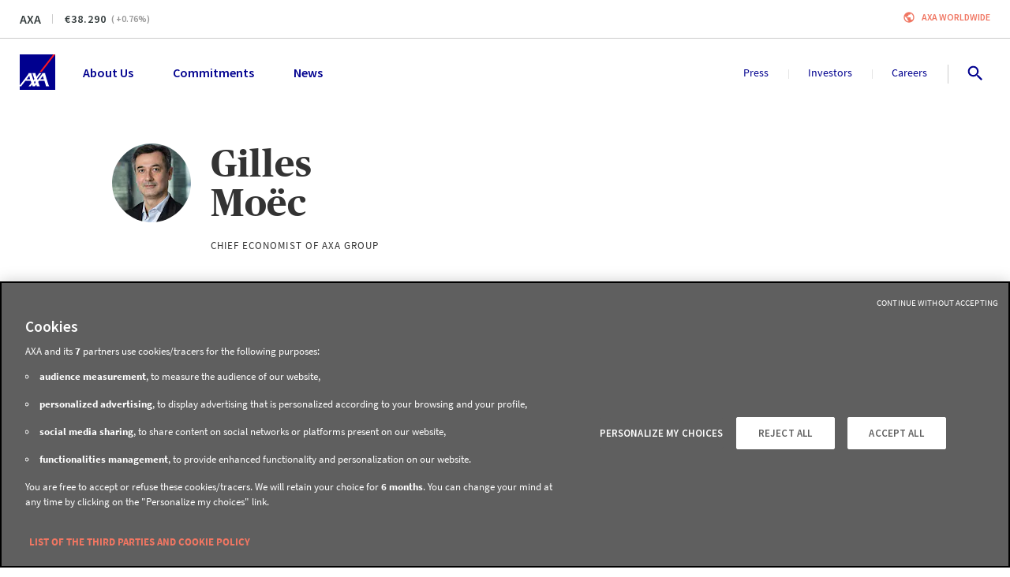

--- FILE ---
content_type: text/html; charset=utf-8
request_url: https://www.axa.com/en/about-us/profile/gilles-moec
body_size: 99244
content:
<!DOCTYPE html><html lang="en"><head><link rel="icon" href="/favicon.ico?version=4.18.1" type="image/x-icon"/><link rel="apple-touch-icon" href="/images/logo.png?version=4.18.1" sizes="100x100" title="AXA Group"/><link rel="manifest" href="/manifest.json"/><meta name="msapplication-TileColor" content="#00008f"/><meta name="msapplication-TileImage" content="/images/logo.png?version=4.18.1"/><meta charSet="utf-8"/><meta http-equiv="X-UA-Compatible" content="IE=edge"/><meta name="HandheldFriendly" content="true"/><meta name="MobileOptimized" content="320"/><meta name="viewport" content="width=device-width, initial-scale=1.0"/><meta name="apple-mobile-web-app-capable" content="yes"/><meta name="apple-mobile-web-app-status-bar-style" content="black"/><title>gilles-moec | AXA</title><meta name="description" content="Gilles Moëc, Chief Economist of AXA Group"/><meta name="google-site-verification" content="RHv0INirqvzMYljG16nGxHmIK2Y5-o3Un79IQ2hcyJQ"/><meta property="fb:app_id"/><meta property="og:title" content="gilles-moec"/><meta property="og:site_name" content="AXA.com"/><meta property="og:url" content="https://www.axa.com/en/about-us/profile/gilles-moec"/><meta property="og:type" content="website"/><meta property="og:description" content="Gilles Moëc, Chief Economist of AXA Group"/><meta property="og:image" content="https://www.axa.com/base/images/social-network/default_social_image.jpg"/><meta property="og:locale" content="en"/><meta name="twitter:card" content="summary"/><meta name="twitter:site" content="@AXA"/><meta name="twitter:tweet"/><meta name="twitter:title" content="gilles-moec"/><meta name="twitter:description" content="Gilles Moëc, Chief Economist of AXA Group"/><meta name="twitter:image" content="https://www.axa.com/base/images/social-network/default_social_image.jpg"/><meta name="next-head-count" content="29"/><link rel="preload" href="/_next/static/css/71a7e594f3158252.css" as="style"/><link rel="stylesheet" href="/_next/static/css/71a7e594f3158252.css" data-n-g=""/><link rel="preload" href="/_next/static/css/4c2fd324019b8e7b.css" as="style"/><link rel="stylesheet" href="/_next/static/css/4c2fd324019b8e7b.css" data-n-p=""/><noscript data-n-css=""></noscript><script defer="" nomodule="" src="/_next/static/chunks/polyfills-42372ed130431b0a.js"></script><script src="/_next/static/chunks/webpack-5178189aa60fead5.js" defer=""></script><script src="/_next/static/chunks/framework-945b357d4a851f4b.js" defer=""></script><script src="/_next/static/chunks/main-569b3e3d9bd70809.js" defer=""></script><script src="/_next/static/chunks/pages/_app-5fe0352ee9b0fb02.js" defer=""></script><script src="/_next/static/chunks/2852872c-b605aca0298c2109.js" defer=""></script><script src="/_next/static/chunks/e8ab3f79-c0c79bd9160c906c.js" defer=""></script><script src="/_next/static/chunks/3748-1c813c3181e834b1.js" defer=""></script><script src="/_next/static/chunks/3445-333fd6ee89bcc5e1.js" defer=""></script><script src="/_next/static/chunks/966-2f640e2b17e942bd.js" defer=""></script><script src="/_next/static/chunks/393-3cd1d85a8803059c.js" defer=""></script><script src="/_next/static/chunks/7671-9120ed56bd347f6c.js" defer=""></script><script src="/_next/static/chunks/7827-cc6130e0ba537d03.js" defer=""></script><script src="/_next/static/chunks/1486-c131c6ce579c064e.js" defer=""></script><script src="/_next/static/chunks/3415-e738f31199e732c1.js" defer=""></script><script src="/_next/static/chunks/5482-250fa69dc6e156fc.js" defer=""></script><script src="/_next/static/chunks/4802-35b0f58cc22c23a0.js" defer=""></script><script src="/_next/static/chunks/6673-32876ef119d8280d.js" defer=""></script><script src="/_next/static/chunks/6123-98e77def11334653.js" defer=""></script><script src="/_next/static/chunks/5274-c0a48190677c625d.js" defer=""></script><script src="/_next/static/chunks/1354-7de225e658dddbd6.js" defer=""></script><script src="/_next/static/chunks/9816-4969d7164e152950.js" defer=""></script><script src="/_next/static/chunks/8825-ddbb76c443e9286a.js" defer=""></script><script src="/_next/static/chunks/3627-9072f84dd22ad4cf.js" defer=""></script><script src="/_next/static/chunks/9999-c1b093cad4b62db0.js" defer=""></script><script src="/_next/static/chunks/pages/about-us/profile/%5Bslug%5D-737261f229ae0f12.js" defer=""></script><script src="/_next/static/2tZAl20R0WejMNsl6MvJG/_buildManifest.js" defer=""></script><script src="/_next/static/2tZAl20R0WejMNsl6MvJG/_ssgManifest.js" defer=""></script><style data-styled="" data-styled-version="5.3.5">.rfnAA{background:#F0F0F0;left:50%;position:absolute;padding-top:2px;-webkit-transform:translate(-50%,-100%);-ms-transform:translate(-50%,-100%);transform:translate(-50%,-100%);-webkit-transition:-webkit-transform 0.3s;-webkit-transition:transform 0.3s;transition:transform 0.3s;z-index:9999;display:-webkit-box;display:-webkit-flex;display:-ms-flexbox;display:flex;-webkit-flex-direction:row;-ms-flex-direction:row;flex-direction:row;gap:16px;}/*!sc*/
.rfnAA:focus-within{-webkit-transform:translate(-50%,0%);-ms-transform:translate(-50%,0%);transform:translate(-50%,0%);}/*!sc*/
data-styled.g26[id="sc-kgflAQ"]{content:"rfnAA,"}/*!sc*/
.fOqTMj{padding:10px;}/*!sc*/
data-styled.g27[id="sc-fLlhyt"]{content:"fOqTMj,"}/*!sc*/
.dDgeFH{margin:0 20px;padding:0 8px;}/*!sc*/
data-styled.g28[id="sc-bBrHrO"]{content:"dDgeFH,"}/*!sc*/
.ipiQYn{display:-webkit-inline-box;display:-webkit-inline-flex;display:-ms-inline-flexbox;display:inline-flex;position:relative;height:48px;-webkit-align-items:center;-webkit-box-align:center;-ms-flex-align:center;align-items:center;-webkit-box-pack:center;-webkit-justify-content:center;-ms-flex-pack:center;justify-content:center;vertical-align:top;font-size:0.78rem;font-family:'Source Sans Pro',sans-serif;-webkit-letter-spacing:1px;-moz-letter-spacing:1px;-ms-letter-spacing:1px;letter-spacing:1px;font-weight:600;line-height:1rem;font-weight:600;padding:0;border:none;border-radius:0;border-bottom:2px solid #666666;cursor:pointer;text-align:center;-webkit-text-decoration:none;text-decoration:none;text-transform:uppercase;-webkit-transition:all 0.25s ease;transition:all 0.25s ease;background-color:#cccccc;color:#ffffff;font-weight:600;border:none;color:#cccccc;background-color:transparent;padding:0;height:auto;}/*!sc*/
.ipiQYn:disabled{background-color:#B5B5B5;border-bottom:#B5B5B5;color:inherit;cursor:not-allowed;}/*!sc*/
.ipiQYn:hover .sc-ivTmOn,.ipiQYn:focus .sc-ivTmOn,.ipiQYn:active .sc-ivTmOn{-webkit-animation-name:cZATbl;animation-name:cZATbl;-webkit-animation-duration:0.4s;animation-duration:0.4s;}/*!sc*/
@media (min-width:768px){.ipiQYn{max-height:805px;height:40px;}}/*!sc*/
.ipiQYn .sc-bBrHrO{margin:0;padding:0;}/*!sc*/
.ipiQYn:before{float:right;margin-left:8px;}/*!sc*/
.ipiQYn:hover,.ipiQYn:focus,.ipiQYn:active{color:#666666;}/*!sc*/
.ipiQYn:hover span,.ipiQYn:focus span,.ipiQYn:active span{stroke:#666666;}/*!sc*/
.ipiQYn:hover:before,.ipiQYn:focus:before,.ipiQYn:active:before{color:#666666;stroke:#666666;}/*!sc*/
@media (min-width:768px){.ipiQYn{height:auto;padding-left:0;padding-right:0;}}/*!sc*/
.jKeRhY{display:-webkit-inline-box;display:-webkit-inline-flex;display:-ms-inline-flexbox;display:inline-flex;position:relative;height:48px;-webkit-align-items:center;-webkit-box-align:center;-ms-flex-align:center;align-items:center;-webkit-box-pack:center;-webkit-justify-content:center;-ms-flex-pack:center;justify-content:center;vertical-align:top;font-size:0.78rem;font-family:'Source Sans Pro',sans-serif;-webkit-letter-spacing:1px;-moz-letter-spacing:1px;-ms-letter-spacing:1px;letter-spacing:1px;font-weight:600;line-height:1rem;font-weight:600;padding:0;border:none;border-radius:0;border-bottom:2px solid #666666;cursor:pointer;text-align:center;-webkit-text-decoration:none;text-decoration:none;text-transform:none !important;-webkit-transition:all 0.25s ease;transition:all 0.25s ease;background-color:#cccccc;color:#ffffff;font-weight:600;border:none;color:#cccccc;background-color:transparent;padding:0;height:auto;}/*!sc*/
.jKeRhY:disabled{background-color:#B5B5B5;border-bottom:#B5B5B5;color:inherit;cursor:not-allowed;}/*!sc*/
.jKeRhY:hover .sc-ivTmOn,.jKeRhY:focus .sc-ivTmOn,.jKeRhY:active .sc-ivTmOn{-webkit-animation-name:cZATbl;animation-name:cZATbl;-webkit-animation-duration:0.4s;animation-duration:0.4s;}/*!sc*/
@media (min-width:768px){.jKeRhY{max-height:805px;height:40px;}}/*!sc*/
.jKeRhY .sc-bBrHrO{margin:0;padding:0;}/*!sc*/
.jKeRhY:before{float:right;margin-left:8px;}/*!sc*/
.jKeRhY:hover,.jKeRhY:focus,.jKeRhY:active{color:#666666;}/*!sc*/
.jKeRhY:hover span,.jKeRhY:focus span,.jKeRhY:active span{stroke:#666666;}/*!sc*/
.jKeRhY:hover:before,.jKeRhY:focus:before,.jKeRhY:active:before{color:#666666;stroke:#666666;}/*!sc*/
@media (min-width:768px){.jKeRhY{height:auto;padding-left:0;padding-right:0;}}/*!sc*/
data-styled.g30[id="sc-cxabCf"]{content:"ipiQYn,jKeRhY,"}/*!sc*/
.gIzzEC{position:relative;border-top:1px solid #cccccc;}/*!sc*/
data-styled.g55[id="sc-hTtwUo"]{content:"gIzzEC,"}/*!sc*/
.WAkuz{display:-webkit-box;display:-webkit-flex;display:-ms-flexbox;display:flex;-webkit-flex-direction:column;-ms-flex-direction:column;flex-direction:column;}/*!sc*/
@media (min-width:992px){.WAkuz{-webkit-flex-direction:row;-ms-flex-direction:row;flex-direction:row;padding:40px 25px 30px;}}/*!sc*/
@media (min-width:1200px){.WAkuz{-webkit-box-pack:start;-webkit-justify-content:start;-ms-flex-pack:start;justify-content:start;padding:40px 25px 30px;}}/*!sc*/
data-styled.g56[id="sc-jgbSNz"]{content:"WAkuz,"}/*!sc*/
.fRdGYv{display:-webkit-box;display:-webkit-flex;display:-ms-flexbox;display:flex;-webkit-flex-direction:column;-ms-flex-direction:column;flex-direction:column;-webkit-order:2;-ms-flex-order:2;order:2;padding-bottom:25px;margin-bottom:0;padding-inline-start:0;}/*!sc*/
@media (min-width:768px){.fRdGYv{-webkit-order:1;-ms-flex-order:1;order:1;-webkit-flex-direction:row;-ms-flex-direction:row;flex-direction:row;-webkit-flex-wrap:wrap;-ms-flex-wrap:wrap;flex-wrap:wrap;padding-bottom:0px;}}/*!sc*/
@media (min-width:992px){.fRdGYv{-webkit-box-pack:start;-webkit-justify-content:start;-ms-flex-pack:start;justify-content:start;-webkit-flex-wrap:nowrap;-ms-flex-wrap:nowrap;flex-wrap:nowrap;padding:0;width:100%;gap:50px;}}/*!sc*/
@media (min-width:1200px){.fRdGYv{width:100%;gap:30px;-webkit-box-pack:start;-webkit-justify-content:flex-start;-ms-flex-pack:start;justify-content:flex-start;}}/*!sc*/
data-styled.g57[id="sc-gSAPjG"]{content:"fRdGYv,"}/*!sc*/
.huxJdw{list-style:none;padding:0;margin-top:30px;}/*!sc*/
.huxJdw li{margin:0 0 16px;}/*!sc*/
@media (min-width:992px){.huxJdw{margin-bottom:0;}}/*!sc*/
data-styled.g58[id="sc-lbxAil"]{content:"huxJdw,"}/*!sc*/
.epyKwj{font-size:1rem;font-family:'Source Sans Pro',sans-serif;font-weight:400;line-height:1.33rem;text-transform:none;color:#00008f;height:auto;display:-webkit-box;display:-webkit-flex;display:-ms-flexbox;display:flex;text-align:left;-webkit-box-pack:start;-webkit-justify-content:flex-start;-ms-flex-pack:start;justify-content:flex-start;-webkit-align-items:center;-webkit-box-align:center;-ms-flex-align:center;align-items:center;-webkit-letter-spacing:0;-moz-letter-spacing:0;-ms-letter-spacing:0;letter-spacing:0;padding:0;}/*!sc*/
.epyKwj:hover,.epyKwj:focus{-webkit-text-decoration:underline;text-decoration:underline;color:#00008f;}/*!sc*/
data-styled.g60[id="sc-jfmDQi"]{content:"epyKwj,"}/*!sc*/
.kBdcNE{display:-webkit-box;display:-webkit-flex;display:-ms-flexbox;display:flex;-webkit-box-pack:justify;-webkit-justify-content:space-between;-ms-flex-pack:justify;justify-content:space-between;margin:16px 0;list-style:none;padding-left:0;}/*!sc*/
@media (min-width:768px){.kBdcNE{-webkit-box-pack:center;-webkit-justify-content:center;-ms-flex-pack:center;justify-content:center;gap:60px;}}/*!sc*/
@media (min-width:992px){.kBdcNE{-webkit-box-pack:justify;-webkit-justify-content:space-between;-ms-flex-pack:justify;justify-content:space-between;gap:inherit;}}/*!sc*/
.kBdcNE .sc-jfmDQi{padding:8px;margin:0;}/*!sc*/
data-styled.g61[id="sc-eKszNL"]{content:"kBdcNE,"}/*!sc*/
.gkmiEB{font-size:1.11rem;font-family:'Source Sans Pro',sans-serif;font-weight:700;line-height:1.39rem;text-transform:uppercase;color:#00008f;}/*!sc*/
data-styled.g63[id="sc-hiMGwR"]{content:"gkmiEB,"}/*!sc*/
.dbNdop{margin-top:40px;padding:0 30px;-webkit-order:2;-ms-flex-order:2;order:2;list-style:none;}/*!sc*/
@media (min-width:768px){.dbNdop{width:33%;margin-bottom:30px;}}/*!sc*/
@media (min-width:992px){.dbNdop{margin-top:0px;margin-bottom:0px;padding:0;width:300px;}}/*!sc*/
@media (min-width:1200px){.dbNdop{padding-right:70px;width:320px;}}/*!sc*/
@media (min-width:1920px){.dbNdop{margin-top:0px;padding-right:100px;width:350px;}}/*!sc*/
data-styled.g64[id="sc-ehmTmK"]{content:"dbNdop,"}/*!sc*/
.bfpRx{-webkit-order:1;-ms-flex-order:1;order:1;padding:0 20px;border-bottom:1px solid #cccccc;width:100%;list-style:none;}/*!sc*/
.bfpRx .sc-hiMGwR{margin-left:8px;}/*!sc*/
@media (min-width:992px){.bfpRx{-webkit-order:2;-ms-flex-order:2;order:2;width:250px;padding:0;margin-top:0px;border:0;}}/*!sc*/
@media (min-width:1200px){.bfpRx{margin-left:auto;}}/*!sc*/
data-styled.g65[id="sc-lbOyJj"]{content:"bfpRx,"}/*!sc*/
.cocBsg{width:100%;}/*!sc*/
@media (min-width:768px){.cocBsg{display:-webkit-box;display:-webkit-flex;display:-ms-flexbox;display:flex;-webkit-align-items:center;-webkit-box-align:center;-ms-flex-align:center;align-items:center;-webkit-box-pack:justify;-webkit-justify-content:space-between;-ms-flex-pack:justify;justify-content:space-between;}}/*!sc*/
@media (min-width:1200px){.cocBsg{padding:8px 25px;}}/*!sc*/
data-styled.g66[id="sc-gFGZVQ"]{content:"cocBsg,"}/*!sc*/
.kMNMyW{padding:0 25px 30px;border-top:1px solid #cccccc;display:-webkit-box;display:-webkit-flex;display:-ms-flexbox;display:flex;-webkit-flex-direction:column;-ms-flex-direction:column;flex-direction:column;}/*!sc*/
@media (min-width:768px){.kMNMyW{-webkit-flex-direction:row;-ms-flex-direction:row;flex-direction:row;-webkit-box-pack:justify;-webkit-justify-content:space-between;-ms-flex-pack:justify;justify-content:space-between;padding-top:8px;padding-bottom:8px;-webkit-align-items:center;-webkit-box-align:center;-ms-flex-align:center;align-items:center;}}/*!sc*/
@media (min-width:1200px){.kMNMyW{padding:0;}}/*!sc*/
data-styled.g67[id="sc-ckMVTt"]{content:"kMNMyW,"}/*!sc*/
.kejpHK{display:-webkit-box;display:-webkit-flex;display:-ms-flexbox;display:flex;}/*!sc*/
@media (max-width:767px){.kejpHK{margin-top:32px;margin-bottom:16px;}}/*!sc*/
data-styled.g68[id="sc-fbPSWO"]{content:"kejpHK,"}/*!sc*/
.gmczeQ{font-size:0.89rem;font-family:'Source Sans Pro',sans-serif;font-weight:400;line-height:1.22rem;font-weight:bold;color:#00008f;height:auto;-webkit-text-decoration:none;text-decoration:none;padding:0;text-transform:uppercase;display:-webkit-inline-box;display:-webkit-inline-flex;display:-ms-inline-flexbox;display:inline-flex;-webkit-align-items:center;-webkit-box-align:center;-ms-flex-align:center;align-items:center;}/*!sc*/
.gmczeQ:hover,.gmczeQ:focus{-webkit-text-decoration:none;text-decoration:none;color:#00008f;}/*!sc*/
.hQuXgO{font-size:0.89rem;font-family:'Source Sans Pro',sans-serif;font-weight:400;line-height:1.22rem;font-weight:normal;color:#00008f;height:auto;-webkit-text-decoration:none;text-decoration:none;padding:0;text-transform:uppercase;display:-webkit-inline-box;display:-webkit-inline-flex;display:-ms-inline-flexbox;display:inline-flex;-webkit-align-items:center;-webkit-box-align:center;-ms-flex-align:center;align-items:center;}/*!sc*/
.hQuXgO:hover,.hQuXgO:focus{-webkit-text-decoration:underline;text-decoration:underline;color:#00008f;}/*!sc*/
data-styled.g69[id="sc-GVOUr"]{content:"gmczeQ,hQuXgO,"}/*!sc*/
.fFokfq{color:#00008f;margin:0 4px;}/*!sc*/
data-styled.g70[id="sc-fXynhf"]{content:"fFokfq,"}/*!sc*/
.fUxBtk{font-size:0.72rem;font-family:'Source Sans Pro',sans-serif;font-weight:400;line-height:1rem;}/*!sc*/
.fUxBtk .sc-jfmDQi{font-size:0.72rem;font-family:'Source Sans Pro',sans-serif;font-weight:400;line-height:1rem;color:#333333;display:inline;}/*!sc*/
@media (min-width:768px){.fUxBtk{text-align:right;}}/*!sc*/
data-styled.g71[id="sc-dwLEzm"]{content:"fUxBtk,"}/*!sc*/
.hztkfO{text-align:center;padding-top:32px;padding-bottom:32px;background-color:#ffffff;color:#333333;overflow:hidden;}/*!sc*/
@media (min-width:768px){.hztkfO{padding-top:48px;padding-bottom:48px;}}/*!sc*/
@media (min-width:1920px){.hztkfO{padding-top:64px;padding-bottom:64px;}}/*!sc*/
data-styled.g77[id="sc-eKBdFk"]{content:"hztkfO,"}/*!sc*/
.fvwMww{text-align:left;}/*!sc*/
data-styled.g78[id="sc-bUbCnL"]{content:"fvwMww,"}/*!sc*/
.bmfFPs{width:100%;margin:0;display:-webkit-box;display:-webkit-flex;display:-ms-flexbox;display:flex;-webkit-flex-direction:column;-ms-flex-direction:column;flex-direction:column;position:relative;z-index:20;}/*!sc*/
data-styled.g173[id="sc-gDeeJ"]{content:"bmfFPs,"}/*!sc*/
.kyqogp{padding:20px 25px;display:-webkit-box;display:-webkit-flex;display:-ms-flexbox;display:flex;-webkit-flex-direction:row;-ms-flex-direction:row;flex-direction:row;position:relative;background-color:#ffffff;z-index:30;}/*!sc*/
data-styled.g174[id="sc-cjbZfG"]{content:"kyqogp,"}/*!sc*/
.laAfBk{list-style-type:none;display:-webkit-box;display:-webkit-flex;display:-ms-flexbox;display:flex;-webkit-flex-direction:row;-ms-flex-direction:row;flex-direction:row;-webkit-flex:1;-ms-flex:1;flex:1;-webkit-align-items:center;-webkit-box-align:center;-ms-flex-align:center;align-items:center;padding:0;margin-left:35px;margin-bottom:0;line-height:18px;position:relative;}/*!sc*/
.laAfBk:after{content:"";-webkit-box-flex:1;-webkit-flex-grow:1;-ms-flex-positive:1;flex-grow:1;-webkit-order:0;-ms-flex-order:0;order:0;}/*!sc*/
.dmfLKr{list-style-type:none;display:-webkit-box;display:-webkit-flex;display:-ms-flexbox;display:flex;-webkit-flex-direction:row;-ms-flex-direction:row;flex-direction:row;-webkit-align-items:center;-webkit-box-align:center;-ms-flex-align:center;align-items:center;padding:0;margin-left:35px;margin-bottom:0;line-height:18px;position:relative;}/*!sc*/
.dmfLKr:after{content:"";-webkit-box-flex:1;-webkit-flex-grow:1;-ms-flex-positive:1;flex-grow:1;-webkit-order:0;-ms-flex-order:0;order:0;}/*!sc*/
data-styled.g186[id="sc-hKdnnL"]{content:"laAfBk,dmfLKr,"}/*!sc*/
.fCJwxb{background:transparent;border:0;display:block;color:#00008f;font-size:16px;font-weight:600;cursor:pointer;}/*!sc*/
.fCJwxb:hover{color:#00008f;outline:0;}/*!sc*/
.fCJwxb:focus{color:#D24723;outline:0;}/*!sc*/
.fbYda-D{background:transparent;border:0;display:block;color:#00008f;font-size:14px;font-weight:400;cursor:pointer;}/*!sc*/
.fbYda-D:hover{color:#00008f;outline:0;}/*!sc*/
.fbYda-D:focus{color:#D24723;outline:0;}/*!sc*/
data-styled.g187[id="sc-liHMlC"]{content:"fCJwxb,fbYda-D,"}/*!sc*/
.bIELUJ{position:relative;-webkit-order:0;-ms-flex-order:0;order:0;margin-right:30px;-webkit-order:0;-ms-flex-order:0;order:0;}/*!sc*/
@media (min-width:1200px){.bIELUJ{margin-right:50px;}}/*!sc*/
.fxAXEu{position:relative;-webkit-order:1;-ms-flex-order:1;order:1;margin-right:30px;-webkit-order:1;-ms-flex-order:1;order:1;border-right:1px;}/*!sc*/
.fxAXEu:after{content:'';height:12px;position:absolute;width:1px;right:-16px;top:5px;background:#E5E5E5;}/*!sc*/
.fxAXEu:last-child{margin-right:40px;}/*!sc*/
.fxAXEu:last-child:after{content:'';height:24px;position:absolute;width:1px;right:-20px;top:-1px;background:#CCCCCC;}/*!sc*/
@media (min-width:1200px){.fxAXEu{margin-right:50px;}.fxAXEu:after{right:-26px;top:5px;}.fxAXEu:last-child{margin-right:50px;}.fxAXEu:last-child:after{right:-27px;}}/*!sc*/
data-styled.g188[id="sc-cuqtlR"]{content:"bIELUJ,fxAXEu,"}/*!sc*/
.hUTUbX{display:-webkit-box;display:-webkit-flex;display:-ms-flexbox;display:flex;width:30px;-webkit-box-pack:end;-webkit-justify-content:flex-end;-ms-flex-pack:end;justify-content:flex-end;gap:22px;-webkit-align-items:center;-webkit-box-align:center;-ms-flex-align:center;align-items:center;}/*!sc*/
data-styled.g201[id="sc-kIZKsT"]{content:"hUTUbX,"}/*!sc*/
.gdCnMk{cursor:pointer;padding:8px;margin-left:-10px;background-color:#ffffff;line-height:18px;border:0;outline:0;}/*!sc*/
.gdCnMk:hover,.gdCnMk:focus{outline:0;}/*!sc*/
.gdCnMk:hover svg,.gdCnMk:focus svg{-webkit-transform:scale(1.15);-ms-transform:scale(1.15);transform:scale(1.15);-webkit-transition:-webkit-transform 200ms ease-out;-webkit-transition:transform 200ms ease-out;transition:transform 200ms ease-out;will-change:transform;}/*!sc*/
data-styled.g205[id="sc-jZiqTT"]{content:"gdCnMk,"}/*!sc*/
.fjykbB{position:relative;border-bottom:1px solid #cccccc;z-index:50;}/*!sc*/
data-styled.g244[id="sc-kNjMHG"]{content:"fjykbB,"}/*!sc*/
.kBnKdl{display:-webkit-box;display:-webkit-flex;display:-ms-flexbox;display:flex;-webkit-box-pack:justify;-webkit-justify-content:space-between;-ms-flex-pack:justify;justify-content:space-between;position:relative;padding:12px 25px;background-color:#fff;}/*!sc*/
data-styled.g245[id="sc-hWlEnr"]{content:"kBnKdl,"}/*!sc*/
.dajDBf{display:-webkit-box;display:-webkit-flex;display:-ms-flexbox;display:flex;-webkit-flex-direction:row;-ms-flex-direction:row;flex-direction:row;-webkit-align-items:center;-webkit-box-align:center;-ms-flex-align:center;align-items:center;}/*!sc*/
data-styled.g246[id="sc-kKrQFk"]{content:"dajDBf,"}/*!sc*/
.kXDeoG{position:relative;padding-right:8px;margin-right:8px;margin-bottom:0;color:#343C3D;font-size:0.75rem;font-family:'Source Sans Pro',sans-serif;font-weight:600;line-height:1rem;}/*!sc*/
.kXDeoG:after{content:"";position:absolute;right:0;top:3px;margin-left:8px;display:block;width:1px;height:12px;background-color:#cccccc;}/*!sc*/
@media (min-width:992px){.kXDeoG:after{top:6px;margin-left:15px;}}/*!sc*/
@media (min-width:992px){.kXDeoG{font-size:1rem;font-family:'Source Sans Pro',sans-serif;font-weight:600;line-height:1.5rem;padding-right:15px;margin-right:15px;}@media (min-width:1920px){.kXDeoG{font-size:1.25rem;line-height:1.5rem;}}}/*!sc*/
@media (min-width:1920px){.kXDeoG{font-size:1rem;line-height:1.5rem;}}/*!sc*/
data-styled.g247[id="sc-hTtIkV"]{content:"kXDeoG,"}/*!sc*/
.kFmRd{color:#343C3D;margin-right:6px;font-size:0.75rem;font-family:'Source Sans Pro',sans-serif;font-weight:600;line-height:1rem;}/*!sc*/
@media (min-width:992px){.kFmRd{font-size:0.875rem;-webkit-letter-spacing:0.0625rem;-moz-letter-spacing:0.0625rem;-ms-letter-spacing:0.0625rem;letter-spacing:0.0625rem;font-family:'Source Sans Pro',sans-serif;font-weight:400;line-height:1.125rem;font-weight:600;}}/*!sc*/
.kFmRd::before{content:"€";}/*!sc*/
data-styled.g248[id="sc-fJExmy"]{content:"kFmRd,"}/*!sc*/
.cwzCLw{color:#999999;font-size:0.75rem;font-family:'Source Sans Pro',sans-serif;font-weight:600;line-height:1rem;}/*!sc*/
data-styled.g250[id="sc-liaBrn"]{content:"cwzCLw,"}/*!sc*/
.bwzvfl{text-transform:uppercase;margin-left:8px;font-size:0.75rem;font-family:'Source Sans Pro',sans-serif;font-weight:600;line-height:1rem;}/*!sc*/
data-styled.g251[id="sc-hpDagy"]{content:"bwzvfl,"}/*!sc*/
.jDMYMp{overflow:hidden;}/*!sc*/
@media (min-width:992px){.jDMYMp{overflow:visible;}}/*!sc*/
data-styled.g253[id="sc-hmLeec"]{content:"jDMYMp,"}/*!sc*/
@-webkit-keyframes cZATbl{0%{-webkit-transform:scale(1,1);-ms-transform:scale(1,1);transform:scale(1,1);opacity:1;}50%{-webkit-transform:scale(1.5,1.5);-ms-transform:scale(1.5,1.5);transform:scale(1.5,1.5);opacity:0;}51%{-webkit-transform:scale(0,0);-ms-transform:scale(0,0);transform:scale(0,0);opacity:0;}100%{-webkit-transform:scale(1,1);-ms-transform:scale(1,1);transform:scale(1,1);opacity:1;}}/*!sc*/
@keyframes cZATbl{0%{-webkit-transform:scale(1,1);-ms-transform:scale(1,1);transform:scale(1,1);opacity:1;}50%{-webkit-transform:scale(1.5,1.5);-ms-transform:scale(1.5,1.5);transform:scale(1.5,1.5);opacity:0;}51%{-webkit-transform:scale(0,0);-ms-transform:scale(0,0);transform:scale(0,0);opacity:0;}100%{-webkit-transform:scale(1,1);-ms-transform:scale(1,1);transform:scale(1,1);opacity:1;}}/*!sc*/
data-styled.g254[id="sc-keyframes-cZATbl"]{content:"cZATbl,"}/*!sc*/
.jNUTno{margin:0 auto;max-width:470px;position:relative;}/*!sc*/
@media (min-width:992px){.jNUTno{max-width:620px;}}/*!sc*/
@media (min-width:1200px){.jNUTno{max-width:750px;}}/*!sc*/
data-styled.g365[id="sc-cBOWjd"]{content:"jNUTno,"}/*!sc*/
.jYdRYa{font-size:1rem;font-family:'Source Sans Pro',sans-serif;font-weight:400;line-height:1.75rem;padding:0 32px;display:block;}/*!sc*/
@media (min-width:1200px){.jYdRYa{font-size:1.25rem;line-height:2.125rem;}}/*!sc*/
.jYdRYa div[data-oembed-type="video"]{position:relative;padding-top:57%;overflow:hidden;}/*!sc*/
.jYdRYa div[data-oembed-type="video"] iframe{position:absolute;top:0;left:0;z-index:0;height:100%;width:100%;}/*!sc*/
.jYdRYa p{margin-bottom:48px;}/*!sc*/
.jYdRYa p:last-child{margin-bottom:0;}/*!sc*/
@media (min-width:768px){.jYdRYa{padding:0;}}/*!sc*/
data-styled.g471[id="sc-LoTwT"]{content:"jYdRYa,"}/*!sc*/
@media (min-width:768px){.qmCbG{display:-webkit-box;display:-webkit-flex;display:-ms-flexbox;display:flex;-webkit-flex-direction:row;-ms-flex-direction:row;flex-direction:row;max-width:721px;margin:0 auto;}}/*!sc*/
@media (min-width:992px){.qmCbG{max-width:866px;}}/*!sc*/
@media (min-width:1200px){.qmCbG{max-width:996px;}}/*!sc*/
data-styled.g1212[id="sc-lfZENb"]{content:"qmCbG,"}/*!sc*/
.jgUXbh{background:#eeeeee;padding-top:70px;padding-bottom:30px;font-family:"Source Sans Pro",sans-serif;font-weight:400;text-transform:uppercase;font-size:13px;-webkit-letter-spacing:0.08em;-moz-letter-spacing:0.08em;-ms-letter-spacing:0.08em;letter-spacing:0.08em;line-height:1.5;}/*!sc*/
@media (min-width:768px){.jgUXbh{background:transparent;padding-top:0;padding-bottom:0;}}/*!sc*/
data-styled.g1213[id="sc-ilQfdG"]{content:"jgUXbh,"}/*!sc*/
.bUPsux{text-align:center;}/*!sc*/
.bUPsux img{border-radius:50%;margin:0 auto -50px auto;}/*!sc*/
@media (min-width:768px){.bUPsux{min-width:100px;margin-right:25px;}}/*!sc*/
data-styled.g1214[id="sc-iWQIae"]{content:"bUPsux,"}/*!sc*/
.hdrJWp{font-family:'Publico-Headline',serif;font-weight:700;font-size:28px;line-height:31px;-webkit-letter-spacing:0.015em;-moz-letter-spacing:0.015em;-ms-letter-spacing:0.015em;letter-spacing:0.015em;text-transform:none;margin-bottom:20px;}/*!sc*/
@media (min-width:768px){.hdrJWp{font-size:36px;line-height:40px;}}/*!sc*/
@media (min-width:1200px){.hdrJWp{font-size:48px;line-height:50px;}}/*!sc*/
data-styled.g1215[id="sc-gavXuf"]{content:"hdrJWp,"}/*!sc*/
.bTsVDh{margin-bottom:15px;}/*!sc*/
@media (min-width:768px){.bTsVDh{max-width:440px;}}/*!sc*/
data-styled.g1216[id="sc-dVfXgE"]{content:"bTsVDh,"}/*!sc*/
</style></head><body class="axacom" style="overflow-x:hidden"><div id="__next"><div class="sc-hmLeec jDMYMp"><nav id="skip-links" aria-label="Quick access" class="sc-kgflAQ rfnAA"><a href="/about-us/profile/gilles-moec#content" class="sc-fLlhyt fOqTMj">Skip to main content</a><a href="/about-us/profile/gilles-moec#footer" class="sc-fLlhyt fOqTMj">Skip to footer</a></nav><header><div class="sc-kNjMHG fjykbB"><div class="sc-hWlEnr kBnKdl"><a class="sc-kKrQFk dajDBf" href="https://www.axa.com/en/investor/axa-share-performances?tab=share-performance"><p data-testid="SurHeader__Title" class="sc-hTtIkV kXDeoG">AXA</p><p data-testid="SurHeader__Price" class="sc-fJExmy kFmRd">38.290</p><p data-testid="SurHeader__VariationCours" class="sc-liaBrn cwzCLw">( <!-- -->+0.76<!-- -->%)</p></a><div class="sc-lfiFoR dsqKrF"><svg xmlns="http://www.w3.org/2000/svg" width="16" height="16" viewBox="0 0 16 16"><g fill="none" fill-rule="evenodd"><polygon points="0 0 16 0 16 16 0 16"></polygon><path d="M8,1.33333333 C4.32,1.33333333 1.33333333,4.32 1.33333333,8 C1.33333333,11.68 4.32,14.6666667 8,14.6666667 C11.68,14.6666667 14.6666667,11.68 14.6666667,8 C14.6666667,4.32 11.68,1.33333333 8,1.33333333 Z M7.33333333,13.2866667 C4.7,12.96 2.66666667,10.72 2.66666667,8 C2.66666667,7.58666667 2.72,7.19333333 2.80666667,6.80666667 L6,10 L6,10.6666667 C6,11.4 6.6,12 7.33333333,12 L7.33333333,13.2866667 Z M11.9333333,11.5933333 C11.76,11.0533333 11.2666667,10.6666667 10.6666667,10.6666667 L10,10.6666667 L10,8.66666667 C10,8.3 9.7,8 9.33333333,8 L5.33333333,8 L5.33333333,6.66666667 L6.66666667,6.66666667 C7.03333333,6.66666667 7.33333333,6.36666667 7.33333333,6 L7.33333333,4.66666667 L8.66666667,4.66666667 C9.4,4.66666667 10,4.06666667 10,3.33333333 L10,3.06 C11.9533333,3.85333333 13.3333333,5.76666667 13.3333333,8 C13.3333333,9.38666667 12.8,10.6466667 11.9333333,11.5933333 Z" fill="#f07662" fill-rule="nonzero"></path></g></svg><a data-testid="SurHeader__WorldWideLink" class="sc-hpDagy bwzvfl" href="/en/about-us/axa-worldwide">Axa worldwide</a></div></div></div><nav aria-label="Main menu" class="sc-gDeeJ bmfFPs"><div id="topHeader" class="sc-cjbZfG kyqogp"><a data-testid="Header_Logo_Link" class="sc-gVAlfg haUOrI" href="/en"><svg role="img" aria-labelledby="AXA_Logo_RGB_alt" width="45" height="45" id="AXA_Logo_RGB" data-name="AXA Logo RGB" xmlns="http://www.w3.org/2000/svg" viewBox="0 0 283.46698 283.46699"><title id="AXA_Logo_RGB_alt">Back to home of AXA&#x27;s website</title><rect id="base" fill="#00008f" x="0.0025" y="0.0025" width="283.46448" height="283.46449"></rect><polygon id="switch" fill="#ff1721" points="175.659 139.99 283.467 0 267.544 0 159.38 139.99 175.659 139.99"></polygon><path id="axa" fill="#fff" d="M216.597,202.461c4.941,13.823,15.122,49.795,19.1695,52.661H209.038a44.57134,44.57134,0,0,0-1.2545-9.4335c-1.1525-4.1115-10.8205-35.215-10.8205-35.215H154.507l-6.675,9.463s8.0175,25.0975,8.5155,26.328c.8645,2.217,4.6925,8.8575,4.6925,8.8575H135.425s-.664-3.833-.913-5.4295c-.2005-1.289-2.427-8.3495-2.427-8.3495s-5.8055,6.362-7.3875,9.3115c-1.597,2.944-2.305,4.4675-2.305,4.4675h-20.039s-.669-3.833-.918-5.4295c-.195-1.289-2.64652-8.916-2.64652-8.916s-5.61,6.8115-7.207,9.7555c-1.587,2.9495-2.2705,4.59-2.2705,4.59h-19.819s5.6005-5.332,7.5585-7.622c3.3005-3.882,15.6005-19.956,15.6005-19.956L87.72,210.47349H45.586s-24.0235,31.5675-24.97049,32.544c-.957.962-7.959,11.011-8.11551,12.1045H0v-7.949a5.9865,5.9865,0,0,1,.493-.4785c.386-.2835,18.213-22.4125,34.59-44.2335,14.717-19.0285,28.5255-37.5345,29.7365-39.297,2.9345-4.2625,7.163-13.4665,7.163-13.4665h21.782s.674,8.4665,1.309,10.522c.566,1.8165,13.8375,45.3615,14.15,45.8305l7.339-9.385-12.544-38.6135s-2.9395-7.2655-3.8965-8.354h25.4445a22.1658,22.1658,0,0,0,.83,6.9185c1.035,3.184,6.4895,22.8665,6.4895,22.8665s17.3535-21.753,18.369-23.3155a14.1,14.1,0,0,0,2.1435-6.4695h21.201s-3.8815,2.8365-10.6835,11.44c-2.285,2.8955-24.673,31.348-24.673,31.348s1.9535,6.66,2.9055,9.97552c.259.952.4395,1.5965.4395,1.665,0,.02948.493-.576,1.34252-1.665,5.77648-7.3195,32.051-41.7725,33.643-44.722,1.284-2.3825,3.1735-5.0925,4.282-8.0415H202.539s.4785,6.1765,1.1085,7.8855Zm-31.475-32.6125c-3.037,6.5335-20.913,28.296-20.913,28.296h28.3105s-5.488-16.8995-6.445-20.708a30.23266,30.23266,0,0,1-.557-7.4025C185.51748,169.6875,185.454,169.126,185.122,169.8485Zm-108.7745,0c-3.037,6.5335-20.913,28.296-20.913,28.296H83.745s-5.483-16.8995-6.44-20.708a30.23266,30.23266,0,0,1-.557-7.4025C76.748,169.6875,76.68,169.126,76.34749,169.8485ZM118.97,235.835l7.793-10.703c-.718-.77152-5.10748-14.082-5.10748-14.082l-7.53452,9.775Z" transform="translate(0 0)"></path></svg></a><ul data-testid="Header_LeftMenu_Container" id="leftMenuContainer" aria-label="Left menu" role="menubar" class="sc-hKdnnL laAfBk"><li data-testid="Header_MainMenu_Item" class="sc-cuqtlR bIELUJ"><a data-testid="Header_MainMenu_Item_Link" id="mainMenuItemLink_0" tabindex="0" aria-expanded="false" aria-current="false" aria-haspopup="true" role="menuitem" class="sc-liHMlC fCJwxb">About Us</a></li><li data-testid="Header_MainMenu_Item" class="sc-cuqtlR bIELUJ"><a data-testid="Header_MainMenu_Item_Link" id="mainMenuItemLink_1" tabindex="0" aria-expanded="false" aria-current="false" aria-haspopup="true" role="menuitem" class="sc-liHMlC fCJwxb">Commitments</a></li><li data-testid="Header_MainMenu_Item" class="sc-cuqtlR bIELUJ"><a data-testid="Header_MainMenu_Item_Link" id="mainMenuItemLink_2" tabindex="0" aria-expanded="false" aria-current="false" aria-haspopup="true" role="menuitem" class="sc-liHMlC fCJwxb">News</a></li></ul><ul data-testid="Header_RightMenu_Container" id="rightMenuContainer" role="menubar" aria-label="Right menu" class="sc-hKdnnL dmfLKr"><li data-testid="Header_MainMenu_Item" class="sc-cuqtlR fxAXEu"><a data-testid="Header_MainMenu_Item_Link" id="mainMenuItemLink_3" tabindex="0" aria-expanded="false" aria-current="false" aria-haspopup="true" role="menuitem" class="sc-liHMlC fbYda-D">Press</a></li><li data-testid="Header_MainMenu_Item" class="sc-cuqtlR fxAXEu"><a data-testid="Header_MainMenu_Item_Link" id="mainMenuItemLink_4" tabindex="0" aria-expanded="false" aria-current="false" aria-haspopup="true" role="menuitem" class="sc-liHMlC fbYda-D">Investors</a></li><li data-testid="Header_MainMenu_Item" class="sc-cuqtlR fxAXEu"><a data-testid="Header_MainMenu_Item_Link" id="mainMenuItemLink_5" tabindex="0" aria-expanded="false" aria-current="false" aria-haspopup="true" role="menuitem" class="sc-liHMlC fbYda-D">Careers</a></li></ul><div role="search" data-testid="Header_Search_Container" class="sc-kIZKsT hUTUbX"><button data-testid="Header_Search_Button" class="sc-jZiqTT gdCnMk"><svg role="img" aria-labelledby="search_alt" xmlns="http://www.w3.org/2000/svg" width="25" height="25" viewBox="0 0 16 16"><title id="search_alt">Open search form</title><g id="Icon/16px_Functional/MagnifierGlass_Blue" stroke="none" stroke-width="1" fill="none" fill-rule="evenodd"><g id="icon_16_magnifier_glass" transform="translate(2.000000, 2.000000)" fill="#00008f" fill-rule="nonzero"><path d="M9.33,8.33 L8.81,8.33 L8.62,8.15 C10.1379983,6.37943477 9.98527217,3.72571616 8.27417101,2.14099127 C6.56306986,0.556266371 3.90544809,0.607200025 2.25632406,2.25632406 C0.607200025,3.90544809 0.556266371,6.56306986 2.14099127,8.27417101 C3.72571616,9.98527217 6.37943477,10.1379983 8.15,8.62 L8.33,8.81 L8.33,9.34 L11.66,12.67 L12.66,11.67 L9.33,8.33 Z M5.33,8.33 C3.67314575,8.33 2.33,6.98685425 2.33,5.33 C2.33,3.67314575 3.67314575,2.33 5.33,2.33 C6.98685425,2.33 8.33,3.67314575 8.33,5.33 C8.33,6.98685425 6.98685425,8.33 5.33,8.33 L5.33,8.33 Z" id="Shape"></path></g></g></svg></button></div></div></nav></header><div id="content" tabindex="-1"></div><div data-testid="PersonHeader" class="sc-eKBdFk hztkfO"><div class="sc-bUbCnL fvwMww"><div class="sc-cBOWjd jNUTno"></div><div class="sc-lfZENb qmCbG"><div class="sc-iWQIae bUPsux"><img src="https://images.prismic.io/www-axa-com/aNwInZ5xUNkB1So1_GILLES_MOEC_200.jpg?auto=format%2Ccompress&amp;w=100&amp;h=100" alt="Gilles Moëc"/></div><div class="sc-ilQfdG jgUXbh"><h1 class="sc-gavXuf hdrJWp"><p>Gilles</p><p>Moëc</p></h1><p class="sc-dVfXgE bTsVDh">Chief Economist of AXA Group</p></div></div></div></div><div data-testid="Paragraph" class="sc-eKBdFk hztkfO"><div class="sc-bUbCnL fvwMww"><div class="sc-cBOWjd jNUTno"><div data-testid="Paragraph_Text" class="sc-LoTwT jYdRYa contrib-text"><p>Gilles Moëc has been AXA Group Chief Economist since June 2019. </p><p>Between 1994 and 2006, he held several positions in the French civil service, at the national statistical institute (INSEE) and at the central bank notably as head of the International Economics Division of Banque de France. In 2006, he was appointed Senior European Economist at Bank of America then became, in 2009, Chief European economist of Deutsche Bank. Then, from 2014 to 2019, he was Chief European Economist at Bank of America Merrill Lynch.</p><p>He graduated from Institutd’Etudes Politiques de Paris in 1991</p></div></div></div></div><footer id="footer" tabindex="-1" class="sc-hTtwUo gIzzEC"><nav aria-label="Footer menu" class="sc-jgbSNz WAkuz"><ul class="sc-gSAPjG fRdGYv"><li class="sc-ehmTmK dbNdop"><p data-testid="FooterNav_Title" class="sc-hiMGwR gkmiEB">DIRECT ACCESS</p><ul class="sc-lbxAil huxJdw"><li><a href="/en/about-us/axa-contacts" target="_self" type="link" icontype="relative" color="grey" data-testid="Button" class="sc-cxabCf ipiQYn sc-jfmDQi epyKwj"><span class="sc-bBrHrO dDgeFH">Contact us</span></a></li><li><a href="/en/page/newsletter-form" target="_self" type="link" icontype="relative" color="grey" data-testid="Button" class="sc-cxabCf ipiQYn sc-jfmDQi epyKwj"><span class="sc-bBrHrO dDgeFH">Subscribe to email alerts</span></a></li><li><a href="/en/investor/regulated-information" target="_self" type="link" icontype="relative" color="grey" data-testid="Button" class="sc-cxabCf ipiQYn sc-jfmDQi epyKwj"><span class="sc-bBrHrO dDgeFH">Regulated information</span></a></li></ul></li><li class="sc-ehmTmK dbNdop"><p data-testid="FooterNav_Title" class="sc-hiMGwR gkmiEB">DATA PROTECTION</p><ul class="sc-lbxAil huxJdw"><li><a href="/en/page/cookie-policy" target="_self" type="link" icontype="relative" color="grey" data-testid="Button" class="sc-cxabCf ipiQYn sc-jfmDQi epyKwj"><span class="sc-bBrHrO dDgeFH">Cookie Policy</span></a></li><li><button type="link" icontype="relative" color="grey" data-testid="Button" class="sc-cxabCf jKeRhY sc-jfmDQi epyKwj" texttransform="none"><span class="sc-bBrHrO dDgeFH">Cookie Management</span></button></li><li><a href="/en/page/privacy-policy" target="_self" type="link" icontype="relative" color="grey" data-testid="Button" class="sc-cxabCf ipiQYn sc-jfmDQi epyKwj"><span class="sc-bBrHrO dDgeFH">Privacy Policy</span></a></li></ul></li><li class="sc-ehmTmK dbNdop"><p data-testid="FooterNav_Title" class="sc-hiMGwR gkmiEB">ACCESSIBILITY</p><ul class="sc-lbxAil huxJdw"><li><a href="/en/page/accessibility-statement" target="_self" type="link" icontype="relative" color="grey" data-testid="Button" class="sc-cxabCf ipiQYn sc-jfmDQi epyKwj"><span class="sc-bBrHrO dDgeFH">Accessibility statement : Partially Compliant</span></a></li></ul></li><li class="sc-lbOyJj bfpRx"><p data-testid="FooterNav_Title" class="sc-hiMGwR gkmiEB">FOLLOW US</p><ul class="sc-eKszNL kBdcNE"><li><a href="https://twitter.com/AXA" target="_blank" type="link" icontype="relative" color="grey" data-testid="Button" class="sc-cxabCf ipiQYn sc-jfmDQi epyKwj"><span class="sc-bBrHrO dDgeFH"><svg role="img" aria-labelledby="x_alt" width="24" height="24" viewBox="0 0 24 24" fill="none" xmlns="http://www.w3.org/2000/svg"><title id="x_twitter_alt">X (Twitter)</title><path stroke="none" d="M13.7121 10.6184L20.4129 3H18.8238L13.0055 9.61289L8.36133 3H3L10.0277 13.002L3 20.9895H4.58906L10.7309 14.0039L15.6387 20.9895H21L13.7121 10.6184ZM11.5359 13.0898L10.8258 12.0949L5.15859 4.1707H7.59844L12.1723 10.5656L12.8824 11.5605L18.8273 19.875H16.3875L11.5359 13.0898Z" fill="#00008f"></path></svg></span></a></li><li><a href="https://www.linkedin.com/company/axa/" target="_blank" type="link" icontype="relative" color="grey" data-testid="Button" class="sc-cxabCf ipiQYn sc-jfmDQi epyKwj"><span class="sc-bBrHrO dDgeFH"><svg role="img" aria-labelledby="linkedin_alt" xmlns="http://www.w3.org/2000/svg" width="24" height="24" viewBox="0 0 16 16"><title id="linkedin_alt">Linkedin</title><g id="Icon/16px_Functional/Linkedin_Blue" stroke="none" stroke-width="1" fill="none" fill-rule="evenodd"><g id="icon_16_linkedin" transform="translate(1.000000, 2.000000)" fill="#00008f" fill-rule="nonzero"><path d="M3.36,1.31 C3.34899496,2.01973964 2.76666042,2.58724003 2.05687309,2.57993161 C1.34708576,2.57262319 0.776560144,1.99325222 0.780154693,1.28343645 C0.783783348,0.57362068 1.36017505,8.53155793e-05 2.07,-9.33185529e-09 C2.41562286,-4.15412478e-05 2.74680713,0.138610775 2.98931228,0.384875696 C3.23181743,0.631140618 3.3653585,0.964418683 3.36,1.31 L3.36,1.31 Z M3.36,3.65 L0.77,3.65 L0.77,12 L3.37,12 L3.36,3.65 Z M7.5,3.65 L4.93,3.65 L4.93,12 L7.51,12 L7.51,7.62 C7.51,5.19 10.64,4.99 10.64,7.62 L10.64,12 L13.23,12 L13.23,6.71 C13.23,2.61 8.6,2.71 7.51,4.78 L7.5,3.65 Z" id="Shape"></path></g></g></svg></span></a></li><li><a href="https://www.instagram.com/axa/" target="_blank" type="link" icontype="relative" color="grey" data-testid="Button" class="sc-cxabCf ipiQYn sc-jfmDQi epyKwj"><span class="sc-bBrHrO dDgeFH"><svg role="img" aria-labelledby="instagram_alt" xmlns="http://www.w3.org/2000/svg" width="24" height="24" viewBox="0 0 16 16"><title id="instagram_alt">Instagram</title><g id="Icon/16px_Functional/Instagram_Blue" stroke="none" stroke-width="1" fill="none" fill-rule="evenodd"><g id="icon_16_instagram" transform="translate(1.000000, 1.000000)" fill="#00008f" fill-rule="nonzero"><circle id="Oval" cx="7" cy="7" r="2.12"></circle><path d="M13.32,4.38 C13.3756193,3.3826859 13.0036939,2.4089129 12.2973905,1.70260952 C11.5910871,0.99630614 10.6173141,0.624380736 9.62,0.68 C8.94,0.68 8.73,0.68 7,0.68 C5.27,0.68 5.06,0.68 4.38,0.68 C3.3826859,0.624380736 2.4089129,0.99630614 1.70260952,1.70260952 C0.99630614,2.4089129 0.624380736,3.3826859 0.68,4.38 C0.68,5.06 0.68,5.27 0.68,7 C0.68,8.73 0.68,8.94 0.68,9.62 C0.624380736,10.6173141 0.99630614,11.5910871 1.70260952,12.2973905 C2.4089129,13.0036939 3.3826859,13.3756193 4.38,13.32 C5.06,13.32 5.27,13.32 7,13.32 C8.73,13.32 8.94,13.32 9.62,13.32 C10.6173141,13.3756193 11.5910871,13.0036939 12.2973905,12.2973905 C13.0036939,11.5910871 13.3756193,10.6173141 13.32,9.62 C13.32,8.94 13.32,8.73 13.32,7 C13.32,5.27 13.35,5.06 13.32,4.38 Z M7,10.46 C5.08909477,10.46 3.54,8.91090523 3.54,7 C3.54,5.08909477 5.08909477,3.54 7,3.54 C8.91090523,3.54 10.46,5.08909477 10.46,7 C10.46,7.91764905 10.0954653,8.79771359 9.44658946,9.44658946 C8.79771359,10.0954653 7.91764905,10.46 7,10.46 L7,10.46 Z M10.59,4.18 C10.2826087,4.18 10.0054851,3.99483194 9.88785156,3.71083941 C9.770218,3.42684687 9.83524037,3.09995732 10.0525988,2.88259885 C10.2699573,2.66524037 10.5968469,2.600218 10.8808394,2.71785156 C11.1648319,2.83548512 11.35,3.11260869 11.35,3.42 C11.35,3.83973641 11.0097364,4.18 10.59,4.18 L10.59,4.18 Z" id="Shape"></path></g></g></svg></span></a></li><li><a href="https://www.youtube.com/user/axapeopleprotectors" target="_blank" type="link" icontype="relative" color="grey" data-testid="Button" class="sc-cxabCf ipiQYn sc-jfmDQi epyKwj"><span class="sc-bBrHrO dDgeFH"><svg role="img" aria-labelledby="youtube_alt" xmlns="http://www.w3.org/2000/svg" width="24" height="24" viewBox="0 0 16 16"><title id="youtube_alt">Youtube</title><g id="Icon/16px_Functional/Youtube_Blue" stroke="none" stroke-width="1" fill="none" fill-rule="evenodd"><g id="icon_16_youtube" transform="translate(1.000000, 2.000000)" fill="#00008f" fill-rule="nonzero"><path d="M11.39,0.92 C9.31,0.78 4.69,0.78 2.61,0.92 C0.36,1.07 0.1,2.43 0.08,6 C0.06,9.57 0.36,10.93 2.61,11.08 C4.68,11.22 9.31,11.22 11.39,11.08 C13.64,10.93 13.9,9.57 13.92,6 C13.94,2.43 13.64,1.07 11.39,0.92 Z M5.27,8.31 L5.27,3.69 L9.88,6 L5.27,8.31 Z" id="Shape"></path></g></g></svg></span></a></li></ul></li></ul></nav><div class="sc-ckMVTt kMNMyW"><div class="sc-gFGZVQ cocBsg"><div class="sc-fbPSWO kejpHK"><p lang="en" data-testid="LangLink_CurrentLocale" class="sc-GVOUr gmczeQ">English</p><span class="sc-fXynhf fFokfq">/</span><a href="/fr/a-propos-d-axa/profil/gilles-moec" target="_self" type="link" icontype="relative" color="grey" data-testid="LangLink_Other" class="sc-cxabCf ipiQYn sc-GVOUr hQuXgO"><span lang="fr" class="sc-bBrHrO dDgeFH">Français</span></a></div><div class="sc-dwLEzm fUxBtk"><a href="/en/about-us/Legal-Information" target="_self" type="link" icontype="relative" color="grey" data-testid="Button" class="sc-cxabCf ipiQYn sc-jfmDQi epyKwj"><span class="sc-bBrHrO dDgeFH">Legal information and terms of use</span></a> <!-- -->©<!-- --> <!-- -->2026<!-- --> <!-- -->AXA All Rights Reserved</div></div></div></footer></div></div><script id="__NEXT_DATA__" type="application/json">{"props":{"pageProps":{"type":"person","_tags":[],"id":"aNvrohIAACUAg-gW","uid":null,"prismic":{"creationDate":"2025-09-30T15:28:22+0000","updateDate":"2025-10-20T21:40:48+0000"},"deactivateProfile":"No","isAxaMember":"Yes","avatar":{"main":{"url":"https://images.prismic.io/www-axa-com/aNwInZ5xUNkB1So1_GILLES_MOEC_200.jpg?auto=format%2Ccompress\u0026w=100\u0026h=100","dimensions":{"width":100,"height":100}},"views":{"id":"aNwInZ5xUNkB1So1","edit":{"x":0,"y":0,"zoom":1,"background":"transparent"}}},"lastname":"Moëc","firstname":"Gilles","slug":"gilles-moec","slug_fr":"gilles-moec","slug_en":"gilles-moec","seoDescription":"Gilles Moëc, Chief Economist of AXA Group","role":"Chief Economist of AXA Group","shortRole":"Chief Economist of AXA Group","organizationLink":[],"content":[{"sliceType":"paragraph","value":[{"text":[{"type":"paragraph","text":"Gilles Moëc has been AXA Group Chief Economist since June 2019. ","spans":[]},{"type":"paragraph","text":"Between 1994 and 2006, he held several positions in the French civil service, at the national statistical institute (INSEE) and at the central bank notably as head of the International Economics Division of Banque de France. In 2006, he was appointed Senior European Economist at Bank of America then became, in 2009, Chief European economist of Deutsche Bank. Then, from 2014 to 2019, he was Chief European Economist at Bank of America Merrill Lynch.","spans":[]},{"type":"paragraph","text":"He graduated from Institutd’Etudes Politiques de Paris in 1991","spans":[]}]}],"id":"paragraph$16abdd35-e536-4f22-a1a8-4efb7e1f5502"}],"url":"/en/about-us/profile/gilles-moec","url_fr":"/fr/a-propos-d-axa/profil/gilles-moec","url_en":"/en/about-us/profile/gilles-moec","date":null,"layoutProps":{"header":{"leftMenu":[{"id":"menu$8b1d77fc-f640-4317-8d4c-834254ebab73","dropdown":"Yes","title":"About Us","description":"Discover who we are, our purpose and the aspirations which have always inspired AXA.","linkLabel":"Learn more","link":{"href":"/en/about-us","title":"About Us"},"menus":[{"title":"History","link":{"href":"/en/timeline/axa-adventure","title":"History"}},{"title":"Who we are","link":{"title":"Who we are"},"menus":[{"title":"Vision and Purpose","link":{"href":"/en/about-us/our-purpose","title":"Vision and Purpose"}},{"title":"Missions","link":{"href":"/en/about-us/what-we-do","title":"Missions"},"menus":[{"title":"Property \u0026 Casualty","link":{"href":"/en/about-us/property-and-casualty-insurance","title":"Property \u0026 Casualty"}},{"title":"Life \u0026 Savings and Health","link":{"href":"/en/about-us/life-and-savings","title":"Life \u0026 Savings and Health"}},{"title":"Asset Management","link":{"href":"/en/commitments/asset-management","title":"Asset Management"}}]},{"title":"Strategic Plan: Unlock the Future 2026","link":{"href":"/en/about-us/strategic-plan","title":"Strategic Plan: Unlock the Future 2026"}}]},{"title":"AXA Foundation for Human Progress","link":{"href":"/en/about-us/axa-foundation-for-human-progress","title":"AXA Foundation for Human Progress"}},{"title":"People and Culture","link":{"href":"/en/about-us/people-and-culture","title":"People and culture"},"menus":[{"title":"People and Values","link":{"href":"https://www.axa.com/en/about-us/people-and-culture?tab=people-and-values","title":"People and Values"}},{"title":"Culture of Feedback","link":{"href":"https://www.axa.com/en/about-us/people-and-culture?tab=building-a-culture-of-feedback","title":"Culture of Feedback"}},{"title":"Inclusion and Diversity","link":{"href":"https://www.axa.com/en/about-us/people-and-culture?tab=prioritising-inclusion-and-diversity","title":"Inclusion and Diversity"}},{"title":"Volunteering","link":{"href":"https://www.axa.com/en/about-us/people-and-culture?tab=volunteering-with-axa-s-hearts-in-action","title":"Volunteering"}}]},{"title":"Life at AXA","link":{"href":"/en/about-us/life-at-axa","title":"Life at AXA"},"menus":[{"title":"Smart Working","link":{"href":"https://www.axa.com/en/about-us/life-at-axa?tab=smart-working","title":"Smart Working"}},{"title":"Total Rewards","link":{"href":"https://www.axa.com/en/about-us/life-at-axa?tab=total-rewards","title":"Total Rewards"}},{"title":"Personalized Development","link":{"href":"https://www.axa.com/en/about-us/life-at-axa?tab=personalized-development","title":"Personalized Development"}}]},{"title":"Corporate Governance","link":{"title":"Corporate Governance"},"menus":[{"title":"Governance Overview","link":{"href":"/en/about-us/governance-overview","title":"Governance Overview"}},{"title":"Board of Directors","link":{"href":"/en/about-us/board-of-directors","title":"Board of Directors"}},{"title":"Board Committees","link":{"title":"Board Committees"},"menus":[{"title":"Role and Responsibilities","link":{"href":"/en/about-us/specialized-committees","title":"Role and Responsibilities"}},{"title":"Audit Committee","link":{"href":"/en/about-us/audit-committee","title":"Audit Committee"}},{"title":"Finance \u0026 Risk Committee","link":{"href":"/en/about-us/finance-committee","title":"Finance \u0026 Risk Committee"}},{"title":"Compensation, Governance \u0026 Sustainability Committee","link":{"href":"/en/about-us/compensation-governance-committee","title":"Compensation, Governance \u0026 Sustainability Committee"}}]},{"title":"Executive Management","link":{"href":"/en/about-us/executive-management","title":"Executive Management"}}]}],"highlights":{"id":"menu-highlights$a7ac21ee-808b-47cc-959b-f74824b658f2","globalTitle":"Discover","items":[{"image":{"main":{"url":"https://images.prismic.io/www-axa-com/aNwauJ5xUNkB1TTU_DRUSH_NPH38.png?auto=format%2Ccompress\u0026rect=285%2C0%2C3535%2C2160\u0026w=360\u0026h=220","dimensions":{"width":360,"height":220}},"views":{"id":"aNwauJ5xUNkB1TTU","edit":{"x":285,"y":0,"zoom":1,"background":"transparent"}}},"surtitle":"Taking care of your mind health","title":"32% of the population lives with mind health conditions. That’s why for many years, AXA has been committed to have a positive impact on mind health to better prevent both health and mental health issues.","linkLabel":"Read More","url":"https://images.prismic.io/www-axa-com/aNwauJ5xUNkB1TTU_DRUSH_NPH38.png?auto=format%2Ccompress\u0026rect=285%2C0%2C3535%2C2160\u0026w=360\u0026h=220","link":{"href":"/en/about-us/group-therapy","title":"32% of the population lives with mind health conditions. That’s why for many years, AXA has been committed to have a positive impact on mind health to better prevent both health and mental health issues."}},{"image":{"main":{"url":"https://images.prismic.io/www-axa-com/aNwXzp5xUNkB1TNf_foresight-report-2025-cover.jpg?auto=format%2Ccompress\u0026rect=79%2C0%2C1767%2C1080\u0026w=360\u0026h=220","dimensions":{"width":360,"height":220}},"views":{"id":"aNwXzp5xUNkB1TNf","edit":{"x":79,"y":0,"zoom":1,"background":"transparent"}}},"surtitle":"What if we experienced the future?","title":"The seventh edition of the AXA Foresight Report is built on ten what if scenarios developed by leading experts. The authors have envisioned potential future breakups, both positive and negative, occurring between 2035 and 2065.","linkLabel":"Read more","url":"https://images.prismic.io/www-axa-com/aNwXzp5xUNkB1TNf_foresight-report-2025-cover.jpg?auto=format%2Ccompress\u0026rect=79%2C0%2C1767%2C1080\u0026w=360\u0026h=220","link":{"href":"/en/about-us/2025-foresight-report-what-if-we-experienced-the-future","title":"The seventh edition of the AXA Foresight Report is built on ten what if scenarios developed by leading experts. The authors have envisioned potential future breakups, both positive and negative, occurring between 2035 and 2065."}},{"image":{"main":{"url":"https://images.prismic.io/www-axa-com/aNwau55xUNkB1TTV_being_a_woman_1920.jpg?auto=format%2Ccompress\u0026rect=0%2C53%2C1920%2C1173\u0026w=360\u0026h=220","dimensions":{"width":360,"height":220}},"views":{"id":"aNwau55xUNkB1TTV","edit":{"x":0,"y":53,"zoom":1,"background":"transparent"}}},"surtitle":"Being a woman shouldn’t be a risk","title":"All around the world, women are disproportionately impacted by risks.","linkLabel":"Read More","url":"https://images.prismic.io/www-axa-com/aNwau55xUNkB1TTV_being_a_woman_1920.jpg?auto=format%2Ccompress\u0026rect=0%2C53%2C1920%2C1173\u0026w=360\u0026h=220","link":{"href":"/en/about-us/being-a-woman-shouldn-t-be-a-risk","title":"All around the world, women are disproportionately impacted by risks."}}]}},{"id":"menu$a8840f1f-bc7e-49c9-8754-57d0ff62c9a6","dropdown":"Yes","title":"Commitments","description":"Towards an ever more Responsible \u0026 Sustainable Model. Our commitments focus on three key areas - the planet, the people, our products – with multiple initiatives and day-to-day actions to achieve our goals.","link":{"title":"Commitments"},"menus":[{"title":"Vision \u0026 Strategy","link":{"title":"Vision \u0026 Strategy"},"menus":[{"title":"AXA for Progress Index","link":{"href":"/en/commitments/axa-for-progress-index","title":"AXA for Progress Index"}},{"title":"AXA Sustainability Guiding Framework","link":{"href":"/en/commitments/axa-sustainability-guiding-framework","title":"AXA Sustainability Guiding Framework"}},{"title":"Governance","link":{"href":"/en/commitments/corporate-responsibility-governance","title":"Governance"}},{"title":"Partnerships \u0026 Memberships","link":{"href":"/en/commitments","title":"Partnerships \u0026 Memberships"}},{"title":"Insurance","link":{"title":"Insurance"},"menus":[{"title":"Property and casualty insurance","link":{"href":"/en/about-us/property-and-casualty-insurance","title":"Property and casualty insurance"}},{"title":"Treating customers fairly","link":{"href":"/en/commitments/treating-customers-fairly","title":"Treating customers fairly"}}]},{"title":"Investments","link":{"title":"Investments"},"menus":[{"title":"Responsible investment","link":{"href":"/en/commitments/responsible-investment","title":"Responsible investment"}},{"title":"Life insurance and savings","link":{"href":"/en/commitments/life-insurance-savings","title":"Life insurance and savings"}},{"title":"Asset management business","link":{"href":"/en/commitments/asset-management","title":"Asset management business"}}]},{"title":"ESG Performance","link":{"title":"ESG Performance"},"menus":[{"title":"ESG Reporting","link":{"href":"/en/commitments/esg-reporting","title":"ESG Reporting"}},{"title":"SRI ratings and ethical indexes","link":{"href":"/en/investor/sri-ratings-ethical-indexes","title":"SRI ratings and ethical indexes"}}]}]},{"title":"Climate Change \u0026 Biodiversity","link":{"href":"/broken","title":"Climate Change \u0026 Biodiversity"},"menus":[{"title":"Our strategy","link":{"href":"/en/commitments/climate-change-and-biodiversity-strategy","title":"Our strategy"}},{"title":"Climate change","link":{"href":"/en/commitments/axa-and-climate-change","title":"Climate change"}},{"title":"Biodiversity","link":{"title":"Biodiversity"},"menus":[{"title":"AXA \u0026 biodiversity","link":{"href":"/en/commitments/axa-and-biodiversity-strategy","title":"AXA \u0026 biodiversity"}},{"title":"AXA \u0026 forests","link":{"href":"/en/commitments/axa-and-forests","title":"AXA \u0026 forests"}},{"title":"TNFD","link":{"href":"/en/commitments/tnfd-taskforce-on-nature-related-financial-disclosures","title":"TNFD"}}]},{"title":"Environmental footprint management","link":{"href":"/en/commitments/environmental-footprint-management","title":"Environmental footprint management"}}]},{"title":"Inclusive Protection","link":{"title":"Inclusive Protection"},"menus":[{"title":"Our strategy","link":{"href":"/en/commitments/corporate-responsibility-strategy","title":"Our strategy"}},{"title":"AXA EssentiALL: Inclusive insurance","link":{"href":"/en/commitments/axa-essentiall-inclusive-insurance","title":"AXA EssentiALL: Inclusive insurance"}},{"title":"Women in Insurance","link":{"href":"/en/commitments/unleashing-the-power-of-women","title":"Women in Insurance"}},{"title":"AXA Climate, Engaged Climate Insurer","link":{"href":"/en/commitments/axa-climate","title":"AXA Climate, Engaged Climate Insurer"}}]},{"title":"Responsible Corporation","link":{"title":"Responsible Corporation"},"menus":[{"title":"Technology, Data and Security","link":{"title":"Technology, Data and Security"},"menus":[{"title":"Responsible Usage of Artificial Intelligence","link":{"href":"/en/commitments/responsible-usage-of-artificial-intelligence","title":"Responsible Usage of Artificial Intelligence"}},{"title":"Cybersecurity and technology risks","link":{"href":"/en/commitments/cybersecurity-and-technology-risks","title":"Cybersecurity and technology risks"}},{"title":"Data Privacy","link":{"href":"/en/commitments/data-privacy","title":"Data Privacy"}}]},{"title":"Human rights \u0026 Vigilance plan","link":{"href":"/en/commitments/our-commitment-to-human-rights","title":"Human rights \u0026 Vigilance plan"}},{"title":"Compliance \u0026 ethics","link":{"title":"Compliance \u0026 ethics"},"menus":[{"title":"Our approach to Business Ethics","link":{"href":"/en/commitments/business-ethics","title":"Our approach to Business Ethics"}},{"title":"ESG risks","link":{"href":"/en/commitments/esg-risks","title":"ESG risks"}}]},{"title":"Public affairs","link":{"href":"/en/commitments/stakeholder-dialogue","title":"Public affairs"}},{"title":"Tax transparency","link":{"href":"/en/commitments/tax-strategy","title":"Tax transparency"}},{"title":"Suppliers","link":{"href":"/en/commitments/sustainable-procurement-activities","title":"Suppliers"}},{"title":"Human Resources","link":{"title":"Human Resources"},"menus":[{"title":"Social dialogue","link":{"href":"/en/commitments/social-dialogue-mobility","title":"Social dialogue"}},{"title":"Employee wellbeing and health \u0026 safety","link":{"href":"/en/commitments/employee-wellbeing","title":"Employee wellbeing and health \u0026 safety"}}]}]}],"highlights":{"id":"menu-highlights$2f26cbe1-e7c1-439a-94a7-87b63dde5852","globalTitle":"Discover","items":[{"image":{"main":{"url":"https://images.prismic.io/www-axa-com/aNvTj55xUNkB1Rav_climat-change.jpg?auto=format%2Ccompress\u0026rect=0%2C53%2C1920%2C1173\u0026w=360\u0026h=220","dimensions":{"width":360,"height":220}},"views":{"id":"aNvTj55xUNkB1Rav","edit":{"x":0,"y":53,"zoom":1,"background":"transparent"}}},"surtitle":"Climate Change \u0026 Biodiversity","title":"See how we manage our impact on the environment by reducing resource use and promoting climate change awareness.","linkLabel":"Read more","url":"https://images.prismic.io/www-axa-com/aNvTj55xUNkB1Rav_climat-change.jpg?auto=format%2Ccompress\u0026rect=0%2C53%2C1920%2C1173\u0026w=360\u0026h=220","link":{"href":"/broken","title":"See how we manage our impact on the environment by reducing resource use and promoting climate change awareness."}},{"image":{"main":{"url":"https://images.prismic.io/www-axa-com/aNwUep5xUNkB1TGe_femme-asiatique-couture-a%CC%80-yangon_-myanmar---editorial.jpg?auto=format%2Ccompress\u0026rect=0%2C53%2C1920%2C1173\u0026w=360\u0026h=220","dimensions":{"width":360,"height":220}},"views":{"id":"aNwUep5xUNkB1TGe","edit":{"x":0,"y":53,"zoom":1,"background":"transparent"}}},"surtitle":"AXA EssentiALL","title":"Ensuring underserved customers around the world gain access to protection for their families, businesses and communities.","linkLabel":"Read more","url":"https://images.prismic.io/www-axa-com/aNwUep5xUNkB1TGe_femme-asiatique-couture-a%CC%80-yangon_-myanmar---editorial.jpg?auto=format%2Ccompress\u0026rect=0%2C53%2C1920%2C1173\u0026w=360\u0026h=220","link":{"href":"/en/commitments/axa-essentiall-inclusive-insurance","title":"Ensuring underserved customers around the world gain access to protection for their families, businesses and communities."}},{"image":{"main":{"url":"https://images.prismic.io/www-axa-com/aNwavZ5xUNkB1TTW_axa-climate.jpg?auto=format%2Ccompress\u0026rect=0%2C12%2C433%2C265\u0026w=360\u0026h=220","dimensions":{"width":360,"height":220}},"views":{"id":"aNwavZ5xUNkB1TTW","edit":{"x":0,"y":12,"zoom":1,"background":"transparent"}}},"surtitle":"AXA Climate","title":"Making climate change adaptation possible. AXA Climate was founded to help both private and public players adapt to climate and environmental challenges.","linkLabel":"Read more","url":"https://images.prismic.io/www-axa-com/aNwavZ5xUNkB1TTW_axa-climate.jpg?auto=format%2Ccompress\u0026rect=0%2C12%2C433%2C265\u0026w=360\u0026h=220","link":{"href":"/en/commitments/axa-climate","title":"Making climate change adaptation possible. AXA Climate was founded to help both private and public players adapt to climate and environmental challenges."}}]}},{"id":"menu$d77b33a3-ee7e-4204-982c-954dc9e2aa0d","dropdown":"Yes","title":"News","description":"Our financial results, business activities, solutions and recent sustainable initiatives: news, analysis and viewpoints.","linkLabel":"Learn more","link":{"href":"/en/news","title":"News"},"menus":[{"title":"All articles","link":{"href":"/en/news","title":"All articles"}},{"title":"Research","link":{"href":"/en/news/research","title":"Research"}},{"title":"Podcasts","link":{"href":"/en/about-us/inside-the-corner-office-podcasts","title":"Podcasts"}},{"title":"Reports and Publications","link":{"title":"Reports and Publications"},"menus":[{"title":"Mind Health Report","link":{"href":"/en/about-us/mind-health-report","title":"Mind Health Report"}},{"title":"Future Risks Report","link":{"href":"/en/news/future-risks-report","title":"Future Risks Report"}},{"title":"Integrated Report","link":{"title":"Integrated Report"},"menus":[{"title":"2024 - Moving Forward with Confidence","link":{"href":"/en/about-us/2024-integrated-report-moving-forward-with-confidence","title":"2024 - Moving Forward with Confidence"}},{"title":"2023 - Unlock the Future","link":{"href":"/en/about-us/2023-integrated-report-unlock-the-future","title":"2023 - Unlock the Future"}},{"title":"2022 - Protection Effect","link":{"href":"/en/about-us/2022-integrated-report-protection-effect","title":"2022 - Protection Effect"}},{"title":"2021 - AXA Live Progress","link":{"href":"/en/about-us/2021-integrated-report","title":"2021 - AXA Live Progress"}},{"title":"2020 - Driving Progress","link":{"href":"/en/about-us/2020-integrated-report","title":"2020 - Driving Progress"}},{"title":"2019 - Integrated Report","link":{"href":"/en/about-us/2019-integrated-report","title":"2019 - Integrated Report"}},{"title":"2018 - Building the future of Insurance","link":{"href":"/en/about-us/2018-integrated-report","title":"2018 - Building the future of Insurance"}},{"title":"2017 - In Real Life","link":{"href":"/en/about-us/2017-integrated-report","title":"2017 - In Real Life"}},{"title":"2016 - First Edition","link":{"href":"/en/about-us/2016-integrated-report","title":"2016 - First Edition"}}]},{"title":"All Publications","link":{"href":"/en/press/publications","title":"Publications"}}]}],"highlights":{"id":"menu-highlights$a9812885-f049-4b6c-b064-f5b1a03e36f0","globalTitle":"Discover","items":[{"image":{"main":{"url":"https://images.prismic.io/www-axa-com/aVvORnNYClf9oyjP_wmp-turkey.jpg?auto=format,compress\u0026rect=0,88,3304,2019\u0026w=360\u0026h=220","dimensions":{"width":360,"height":220}},"views":{"id":"aVvORnNYClf9oyjP","edit":{"x":0,"y":88,"zoom":1,"background":"transparent"}}},"surtitle":"New global partnership","title":"With the World Monuments Fund","linkLabel":"Read more","url":"https://images.prismic.io/www-axa-com/aVvORnNYClf9oyjP_wmp-turkey.jpg?auto=format,compress\u0026rect=0,88,3304,2019\u0026w=360\u0026h=220","link":{"href":"/en/news/new-global-partnership-with-the-world-monuments-fund","title":"With the World Monuments Fund"}},{"image":{"main":{"url":"https://images.prismic.io/www-axa-com/aQzPh7pReVYa4I5o_safe-spaces-coercive-control.jpg?auto=format,compress\u0026rect=0,53,1920,1173\u0026w=360\u0026h=220","dimensions":{"width":360,"height":220}},"views":{"id":"aQzPh7pReVYa4I5o","edit":{"x":0,"y":53,"zoom":1,"background":"transparent"}}},"surtitle":"Domestic and Social Violences","title":"AXA launches the Safe Spaces training to support victims","linkLabel":"Read more","url":"https://images.prismic.io/www-axa-com/aQzPh7pReVYa4I5o_safe-spaces-coercive-control.jpg?auto=format,compress\u0026rect=0,53,1920,1173\u0026w=360\u0026h=220","link":{"href":"/en/news/education-a-key-driver-of-social-cohesion-and-living-together","title":"AXA launches the Safe Spaces training to support victims"}},{"image":{"main":{"url":"https://images.prismic.io/www-axa-com/aNwawZ5xUNkB1TTY_axa-im-investment-institute-people-g1272326797-light.jpg?auto=format%2Ccompress\u0026rect=666%2C0%2C589%2C360\u0026w=360\u0026h=220","dimensions":{"width":360,"height":220}},"views":{"id":"aNwawZ5xUNkB1TTY","edit":{"x":666,"y":0,"zoom":1,"background":"transparent"}}},"surtitle":"Research","title":"Navigating Change, Shaping Insight","linkLabel":"Read more","url":"https://images.prismic.io/www-axa-com/aNwawZ5xUNkB1TTY_axa-im-investment-institute-people-g1272326797-light.jpg?auto=format%2Ccompress\u0026rect=666%2C0%2C589%2C360\u0026w=360\u0026h=220","link":{"href":"/en/news/research","title":"Navigating Change, Shaping Insight"}}]},"cta":{"id":"menu-cta$403c891a-817c-44be-9834-8901f38d05b7","contact1Title":"Subscribe to email alerts","contact1Icon":"newsletter","contact2Icon":"contact","contact1":{"href":"/en/page/newsletter-form","title":"Subscribe to email alerts"},"contact2":{},"items":[]}}],"rightMenu":[{"id":"extended-menu$1be71fe6-bc2d-4a0f-b2f2-c705f034b8c8","dropdown":"Yes","title":"Press","link":{"href":"/en/press"},"secondLevel":[{"title":"Home Press","link":{"href":"/en/press"}},{"title":"Press Releases","link":{"href":"/en/press/press-releases"}},{"title":"Leader's Voice","link":{"href":"/en/press/leaders-voice"}},{"title":"Financial Results","link":{"href":"/en/investor/results"}},{"title":"Publications","link":{"href":"/en/press/publications"}},{"title":"Events and Conferences","link":{"href":"/en/press/events"}}],"highlights":{"id":"extended-menu-highlights$13a0f6de-e9e5-4843-b8d4-9dd575592cc3","globalTitle":"Discover","items":[{"image":{"main":{"url":"https://images.prismic.io/www-axa-com/aNwFvp5xUNkB1Sii_thomas_buberl_sept2023.jpg?auto=format%2Ccompress\u0026rect=65%2C0%2C1794%2C1296\u0026w=360\u0026h=260","dimensions":{"width":360,"height":260}},"views":{"id":"aNwFvp5xUNkB1Sii","edit":{"x":65,"y":0,"zoom":1,"background":"transparent"}}},"surtitle":"Corporate Governance","title":"AXA announces changes within its leadership team.","linkLabel":"Read more","url":"https://images.prismic.io/www-axa-com/aNwFvp5xUNkB1Sii_thomas_buberl_sept2023.jpg?auto=format%2Ccompress\u0026rect=65%2C0%2C1794%2C1296\u0026w=360\u0026h=260","link":{"href":"/en/press/press-releases/axa-announces-changes-within-its-leadership-team","title":"AXA announces changes within its leadership team."}},{"image":{"main":{"url":"https://images.prismic.io/www-axa-com/aNwaw55xUNkB1TTZ_unlock_vignette.jpg?auto=format%2Ccompress\u0026rect=13%2C0%2C346%2C250\u0026w=360\u0026h=260","dimensions":{"width":360,"height":260}},"views":{"id":"aNwaw55xUNkB1TTZ","edit":{"x":13,"y":0,"zoom":1,"background":"transparent"}}},"surtitle":"Unlock the Future","title":"AXA publishes its strategic plan and its key financial targets for 2024-2026.","linkLabel":"Read more","url":"https://images.prismic.io/www-axa-com/aNwaw55xUNkB1TTZ_unlock_vignette.jpg?auto=format%2Ccompress\u0026rect=13%2C0%2C346%2C250\u0026w=360\u0026h=260","link":{"href":"/en/press/press-releases/axa-announces-its-2024-2026-strategy-setting-ambitious-new-financial-targets","title":"AXA publishes its strategic plan and its key financial targets for 2024-2026."}}]},"cta":{"id":"extended-menu-cta$aef54be5-fb9d-40d9-9362-d40fec568d3f","contact1Title":"Subscribe to email alerts","contact1Icon":"newsletter","contact2Icon":"contact","contact1":{"href":"/en/page/newsletter-form","title":"Subscribe to email alerts"},"contact2":{},"items":[]}},{"id":"extended-menu$85c6eb4f-7960-4ac8-9c74-f79de6225d82","dropdown":"Yes","title":"Investors","link":{"href":"/en/investor"},"secondLevel":[{"title":"Home Investor","link":{"href":"/en/investor"}},{"title":"Press Releases","link":{"href":"/en/press/press-releases"}},{"title":"Publications","link":{"href":"/en/press/publications"}}],"menus":[{"title":"The AXA Share","link":{"title":"The AXA Share"},"menus":[{"title":"AXA Share Performance","link":{"href":"/en/investor/axa-share-performances","title":"AXA share performance"}},{"title":"Share buy-back","link":{"href":"/en/investor/share-buyback-programs","title":"Share buy-back programs"}},{"title":"Listings and Market Indices","link":{"href":"/en/investor/listings-and-market-indices","title":"Listings and Market Indices"}},{"title":"Capital Ownership","link":{"href":"/en/investor/capital-ownership","title":"Capital Ownership"}},{"title":"Analysts Coverage","link":{"href":"/en/investor/analysts-coverage","title":"Analysts Coverage"}},{"title":"Ratings","link":{"href":"/en/investor/ratings","title":"Ratings"}}]},{"title":"Individual Shareholders","link":{"title":"Individual Shareholders"},"menus":[{"title":"Being a Shareholder","link":{"href":"/en/investor/being-a-shareholder","title":"Being a Shareholder"}},{"title":"AXA Shareholders' Circle","link":{"href":"/en/investor/shareholders-circle","title":"AXA Shareholders' Circle"}},{"title":"Advisory Committee of Individual Shareholders","link":{"href":"/en/investor/advisory-committee-individual-shareholders","title":"Advisory Committee of Individual Shareholders"}},{"title":"Shareholders' Meetings","link":{"href":"/en/investor/shareholders-meetings","title":"Shareholders' Meetings"}},{"title":"Pure registered shares with AXA","link":{"href":"/en/investor/pure-shareholding","title":"Pure registered shares with AXA"}}]},{"title":"Results and Reports","link":{"title":"Results and Reports"},"menus":[{"title":"Results","link":{"href":"/en/investor/results","title":"Results"}},{"title":"Annual and Interim Reports","link":{"href":"/en/investor/annual-and-interim-reports","title":"Annual and Interim Reports"}}]},{"title":"Presentations \u0026 Events","link":{"title":"Presentations \u0026 Events"},"menus":[{"title":"Investor Days","link":{"href":"/en/investor/investor-days","title":"Investor Days"}},{"title":"Other Presentations","link":{"href":"/en/investor/other-financial-presentations","title":"Other Presentations"}},{"title":"Financial Calendar","link":{"href":"https://www.axa.com/press/events?filters=aNvaEhIAACMAg7y1\u0026filters=aNva6hIAACUAg7-I\u0026filters=aNvU3BIAACUAg6s8\u0026filters=aNvZUBIAACMAg7ob\u0026filters=aNvqchIAACUAg-Qt","title":"Financial Calendar"}},{"title":"Individual Shareholders Events","link":{"href":"https://www.axa.com/press/events?filters=aNva6hIAACUAg7-I\u0026filters=aNvU2hIAACQAg6s3\u0026filters=aNvZUBIAACMAg7ob","title":"Individual Shareholders Events"}}]},{"title":"Legal Information and Financing","link":{"title":"Legal Information and Financing"},"menus":[{"title":"Financing","link":{"href":"/en/investor/regulated-informations-financial-operations","title":"Financing"}},{"title":"Organization Chart","link":{"href":"/en/investor/organization-charts","title":"Organization Chart"}},{"title":"Sustainability Bond Framework and Reports","link":{"href":"/en/investor/sustainable-financing","title":"Sustainability Bond Framework and Reports"}},{"title":"Listed Notes (EMTN)","link":{"href":"/en/investor/emtn-program","title":"Listed Notes (EMTN)"}},{"title":"Listed notes (other)","link":{"href":"/en/investor/principal-listed-notes","title":"Listed notes (other)"}},{"title":"Equity or Equity linked","link":{"href":"/en/investor/equity-or-equity-linked","title":"Equity or Equity linked"}},{"title":"Regulated Information","link":{"href":"/en/investor/regulated-information","title":"Regulated Information"}}]}],"cta":{"id":"extended-menu-cta$b17c0be8-1a78-4bb0-b9fb-8109dee1c7c9","contact1Title":"Investor Relations","contact1Icon":"contact","contact2Title":"Individual Shareholders","contact2Icon":"contact","contact1":{"href":"https://www.axa.com/en/page/contact-form#investor","title":"Investor Relations"},"contact2":{"href":"https://www.axa.com/en/page/contact-form#shareholders","title":"Individual Shareholders"},"items":[]}},{"id":"extended-menu$dba5d3d0-5d58-4efa-b1a6-ca3fcf2ce75b","dropdown":"Yes","title":"Careers","link":{"href":"/en/careers"},"secondLevel":[{"title":"Let's realize your potential","link":{"href":"/en/careers"}},{"title":"Apply Now","link":{"href":"https://careers.axa.com/careers-home"}}],"highlights":{"id":"extended-menu-highlights$ca113041-625d-49c7-9d38-b34c68ebe1af","globalTitle":"Discover","items":[{"image":{"main":{"url":"https://images.prismic.io/www-axa-com/aNwaxp5xUNkB1TTa_1and1.jpg?auto=format%2Ccompress\u0026rect=74%2C0%2C1772%2C1280\u0026w=360\u0026h=260","dimensions":{"width":360,"height":260}},"views":{"id":"aNwaxp5xUNkB1TTa","edit":{"x":74,"y":0,"zoom":1,"background":"transparent"}}},"surtitle":"Compensation and benefits","title":"Learn more on our compensation policy and see how benefits are an important part of our overall value proposition for employees.","linkLabel":"Read more","url":"https://images.prismic.io/www-axa-com/aNwaxp5xUNkB1TTa_1and1.jpg?auto=format%2Ccompress\u0026rect=74%2C0%2C1772%2C1280\u0026w=360\u0026h=260","link":{"href":"/en/about-us/life-at-axa?tab=total-rewards","title":"Learn more on our compensation policy and see how benefits are an important part of our overall value proposition for employees."}},{"image":{"main":{"url":"https://images.prismic.io/www-axa-com/aNwayJ5xUNkB1TTb_50%2B-charter-1920.jpg?auto=format%2Ccompress\u0026rect=74%2C0%2C1771%2C1279\u0026w=360\u0026h=260","dimensions":{"width":360,"height":260}},"views":{"id":"aNwayJ5xUNkB1TTb","edit":{"x":74,"y":0,"zoom":1,"background":"transparent"}}},"surtitle":"AXA is committed to valuing and supporting its employees over the age of 50","title":"AXA enhances the role and place of employees over the age of 50 in the company.","linkLabel":"Read more","url":"https://images.prismic.io/www-axa-com/aNwayJ5xUNkB1TTb_50%2B-charter-1920.jpg?auto=format%2Ccompress\u0026rect=74%2C0%2C1771%2C1279\u0026w=360\u0026h=260","link":{"href":"/en/news/axa-is-committed-to-valuing-and-supporting-its-employees-over-the-age-of-50","title":"AXA enhances the role and place of employees over the age of 50 in the company."}}]}}]},"footer":{"primaryTitle":"DIRECT ACCESS","primaryMenu":[{"title":"Contact us","link":{"type":"page-v2","url":"/en/about-us/axa-contacts","url_en":"/en/about-us/axa-contacts","url_fr":"/fr/a-propos-d-axa/contacts-groupe-axa"}},{"title":"Subscribe to email alerts","link":{"type":"page-v2","url":"/en/page/newsletter-form","url_en":"/en/page/newsletter-form","url_fr":"/fr/page/formulaire-newsletter"}},{"title":"Regulated information","link":{"type":"page-v2","url":"/en/investor/regulated-information","url_en":"/en/investor/regulated-information","url_fr":"/fr/investisseurs/informations-reglementees"}}],"secondaryTitle":"DATA PROTECTION","secondaryMenu":[{"title":"Cookie Policy","link":{"type":"page-v2","url":"/en/page/cookie-policy","url_en":"/en/page/cookie-policy","url_fr":"/fr/page/politique-de-cookies"}},{"title":"Cookie Management","link":{"url":"https:///cookies"}},{"title":"Privacy Policy","link":{"type":"page-v2","url":"/en/page/privacy-policy","url_en":"/en/page/privacy-policy","url_fr":"/fr/page/politique-de-protection-des-donnees-a-caractere-personnel"}}],"thirdTitle":"ACCESSIBILITY","thirdMenu":[{"title":"Accessibility statement : Partially Compliant","link":{"type":"page-v2","url":"/en/page/accessibility-statement","url_en":"/en/page/accessibility-statement","url_fr":"/fr/page/declaration-accessibilite"}}],"socialTitle":"FOLLOW US","socialMenu":[{"name":"Twitter","link":{"key":"38b1b625-8978-4292-854b-773173b1f908","url":"https://twitter.com/AXA","target":"web"}},{"name":"Linkedin","link":{"key":"f65b110e-32f7-45bf-a648-bea4ce7b98ed","url":"https://www.linkedin.com/company/axa/","target":"web"}},{"name":"Instagram","link":{"key":"9d1daf6f-ceff-4703-84a7-2ac3f0806da6","url":"https://www.instagram.com/axa/","target":"web"}},{"name":"Youtube","link":{"key":"350d5436-6cb9-424d-850f-8aca85d9c957","url":"https://www.youtube.com/user/axapeopleprotectors","target":"web"}}],"legals":[{"title":"Legal information and terms of use","link":{"type":"page-v2","url":"/en/about-us/Legal-Information","url_en":"/en/about-us/Legal-Information","url_fr":"/fr/a-propos-d-axa/mentions-legales"}}]},"stockPrices":{"date":"2026-01-22 17:35:25","close":"38.290","var_pct":"+0.76"},"namespacesRequired":["common"],"features":{"ri":false,"dolist-v2":true,"prismic-v2":false,"document-not-found-prismic-fallback-disabled":false,"home-v2":true,"surheader":true,"person":true,"publication":true,"webhook-test-logs":false},"responsive":{"fakeWidth":1199,"device":"desktop"}},"_nextI18Next":{"initialI18nStore":{"en":{"common":{"408":"Service timeout, please refresh the page","suggested.read":"read more","backToHome":"Back to home","period":"period","404.title":"Page not Found","404.subtitle":"The page you are looking for was moved, removed, renamed or might never have existed","404.summary1":"We can't find the page you are looking for. You might try ","404.searchTitle":"Looking for a specific content?","404.searchHelp1":"You've tried","404.searchHelp2":"search","404.searchHelp3":"on AXA.com","404.videoTitle":"Lost and not hurried? Watch our latest video","500.title":"Error 500","500.subtitle":"Oups! Looks like something went wrong! We track these errors automatically, but if the problem persists feel free to contact us. In the meantime, try refreshing.","500.backToHome":"Back to home","cookies.title":"Cookie Policy","cookies.seoDescription":"A cookie is a small data file (text file) that a website, when viewed by a user, asks your browser to store on your device to remember information about you, such as your language preferences or login information. We set these cookies, which are called internal cookies. We also use third party cookies, which are cookies from a different domain than the website you are visiting, pursuant to the purposes described in the tables below.","home":"Home","meta.title":"AXA.com","meta.description":"AXA, the First Global Insurance Brand as Ranked by Interbrand","meta.social.description":"Present in 50 countries, AXA's 154,000 employees and distributors are committed to serving our 95 million clients. Our areas of expertise are applied to a range of products and services that are adapted to the needs of each and every client across three major business lines: property-casualty insurance, life, savings \u0026 health and asset management.","pressRelease":"press release","pressReleases":"Press releases","themeBanner.readMore":"READ MORE","articleTags.tag":"Tags:","aboutUs.readMore":"Read more","aboutUsSub.title":"About us","emergencyBanner.readMore":"Read More","emergencyBanner.breakingNews":"Breaking News","landingBanner.download":"Download","landingBanner.pressKit":"Press kit","landingBanner.learnMore":"Learn More","A brand new app.":"A brand new app.","articlePreview.Discover":"Discover more","articlePreviewBlock3.viewAll":"View all articles","asideModule.learnMore":"Learn More","collectionNews.readMore":"Read more","collectionNews.title":"News","collectionOped.readMore":"Read more","collectionOped.title":"op-ed","collectionSpotlight.readMore":"Read more","collectionSpotlight.title":"Spotlight","ctaBlock.close":"close","ctaBlockDouble.close":"close","documentlist.title":"Find out more","doubleHighlights.readMore":"Read More","doubleHighlights.viewAll":"View All","doubleHighlights.viewAllFemal":"View All","doubleHighlights.stories":"stories","doubleHighlights.articles":"articles","doubleHighlights.news":"News","doubleHighlights.oped":"op-eds","doubleHighlights.appointment":"appointment","doubleHighlights.documents":"Documents","doubleHighlights.pressRelease":"press release","doubleHighlights.publications":"Publications","doubleHighlights.download":"Download PDF","doubleHighlights.allPublications":"All Publications","doubleHighlights.upComingEvents":"Events","doubleHighlights.addToCalendar":"Add To Calendar","doubleHighlights.viewAllEvents":"View All Events","event.viewCalendar":"View all the calendar","event.addToCalendar":"add to calendar","event.register":"register","event.breadcrumb":"Event detail","event.startingTime":"Starting time: ","event.endingTime":"Ending time: ","event.audience":"Audience","event.soon":"Time available soon","event.soonAlt":"available soon","eventsBlock.moreDetails":"More details","eventBlock.close":"close","eventBlock.pastEvent":"Past Event","eventBlock.addToCalendar":"Add to calendar","footer.nav.ariaLabel":"Footer menu","footer.AllRight":"AXA All Rights Reserved","footer.copyright":"©","footer.language":"Website language","greatPlacePages.readMore":"Read more","greatPlaceBanner.title":"Talent","graduateBanner.watchVideo":"Watch the video","greatPlaceHighlights.viewAllArticles":"View all articles","graduateHighlights.viewAllArticles":"View all articles","graduateBanner.title":"Talent","header.back":"Back","homeBanner.readArticle":"Read The Article","homeFullBleed.readMore":"read more","homeFullBleed.upcomingEvent":"Upcoming Event","homeBriefContent.readMore":"Read more","homeFullBleed.addCalendar":"Add To Calendar","homeFullBleed.viewAllEvents":"View All Events","investorPublications.download":"Download","investorPublications.goTo":"Go to financial publications","investorPressRelease.title":" Press releases","investorCalendar.goTo":"Go to the full calendar","jobsector.viewAlljobs":"view all Jobs","jobsector.topic":"Job sector","jobsector.print":"Print","jobSectorsBanner.title":"Job sector","jobListOpportunity.viewAllJobs":"View all jobs","talent.jobs.unavailable":"Sorry our job service is unavailable","jobdetails.breadcrumb":"Back to the job offer listing","jobdetails.title":"Job offer","jobdetails.location":"Location","jobdetails.experience":"Experience level","jobdetails.sector":"Job details sector","jobdetails.apply":"Apply before","jobdetails.applyButton":"Apply","jobdetails.permanentOffer":"Date not available","jobdetails.saveButton":"Save for later","jobListOffer.allOpen":"all open positions","jobListNewsletter.title":"Do you want to get alert job?","jobListNewsletter.subtitle":"Get the latest insights, news, reports, and more from AXA.com straight to your inbox!","jobListNewsletter.placeholder":"Your email address","jobListNewsletter.signup":"signup","jobListLocation.otherLocation":"Other locations in Spain","jobListLocation.title":"Check the latest opened job positions in our Spanish headquarters","jobdetails.shareOfferButton":"Share offer","jobDetailsMeetTeam.title":"Meet your team","jobDetailsMeetTeam.subtitle":"Discover our professional profiles and read our employees stories.","keyFigures.viewAllFigures":"View all key figures","locationPreview.title":"AXA Investment Managers, Valencia","locationPreview.jobOpening":"Spain, 34 Job Openings","news.goTo":"Go to the news","navigation.Discover":"Discover this section","navigation.Ecercle.description":"Individual shareholders, discover your new dedicated space.","navigation.nearby":"Find us","newsAndMediaPressRelease.title":"Press releases","newsAndMediaCalendar.fullCalendar":"Go to the full calendar","newsletterBlock.title":"Subscribe our newsletter","newsletterBlock.subTitle":"Get the latest insights, news, reports, and more from AXA.com — straight to your inbox!","newsletterBlock.inputPlaceholder":"your email address","newsletterBlock.signUp":"sign up","contactlist.title":"Contacts","organizationChartCalendar.fullCalendar":"Go to the full calendar","organizationChartBanner.title":"About AXA","pageHeaderBanner.download":"Download","pageHeaderBanner.pressKit":"Press kit","pageHeaderBanner.readMore":"Read more","person.region":"Region","person.nationality":"Nationality","person.profile":"Profile","person.born":"Born on","person.share":"Share this","person.contact":"Contact Me","pressrelease":"Press Release","pressrelease.back.button":"all press releases","pressrelease.download.button":"download","pressrelease.newsletter.button":"Email alerts","pressrelease.published.at":"published at","pressrelease.document":"press release document","pressrelease.label":"press release","pressrelease.contacts":"press contacts","pressrelease.share":"Share","pressrelease.share.open":"Share (open)","pressrelease.share.closed":"Share (closed)","pressrelease.share.on":"Share on:","theme.spotlight":"Spotlight","pressReleaseBlock.viewAllPress":"View all press releases","pressReleaseBlock.readMore":"Read more","relatedArticle.readMore":"Read more","relatedArticleBlock4.relatedArticle":"Related articles","socialBlock.viewAllSocial":"view all social channels","socialBlock.viewOn":"view on","spotlightInfos.title":"Spotlight","spotlightTheme.viewAll":"view all stories","spotlightInfos.viewStories":"View All Stories","spotlightBanner.readMore":"Read more","spotlightStories.title":"Cover stories","stockPrices.title":"Stock Price","stockPrices.quoteName":"AXA - Paris","stockPrices.sharePerformance":"AXA share performance","stockPrices.yourPerformance":"Calculate your performance","stockPrices.indices":"Indices","stockPrices.proportion":"AXA weight in index","stockPricesBanner.title":"Investors","socialMedia.title":"Social Media","search.input":"Search","search.page.label":"Search results","search.label":"Search the website","search.found":"Found","search.notFound":"No result for","search.noResults":"Sorry, no content is matching your query. Would you like to","search.engine":"use our search for it ?","search.result":"result","search.results":"results","search.noResults.title":"Sorry, there are no results matching \"{{query}}\"","search.noResults.content":"Please check your spelling or try other words.","search.error.title":"An error occurred","search.error.content":"This service is temporarily unavailable due to a technical issue. We sincerely apologize for the inconvenience and invite you to try again later.","publication.viewAllPublications":"view all publications","publication.download":"Download","publication.more":"Find out more","theme.latestStories":"Latest Stories","Welcome":"Welcome","map.legend.exist":"Existing AXA locations","map.legend.notExist":"Not present in this area","map.pick":"Pick a country","map.AXAInTheWorld":"AXA in the world","map.entitiesCount.pre":"There are ","map.entitiesCount.post":" AXA entities in ","map.lookingFor":"Looking for help? AXA Group companies serving customers in this country.","map.subtitle":"Are you looking for local product related websites and AXA companies operating around the world ? Browse the map to find contact information and local websites links in the country of your choice.","map.AXAIsPresent":"AXA is present in ","map.AXAIsPresent.country":" countries","map.ourLocations":"Our locations","map.localEntities":"Local entities","repository.older":"plus","repository.filters":"filters","library.older":"plus","library.filters":"filters","repositoryEvent.doc":"events","repositoryEvent.latest":"Upcoming","repositoryEvent.past":"older","events.library.doc":"events","events.library.latest":"Upcoming","events.library.past":"older","events.library.filterDateLegend":"Filter by date","repositoryPress.doc":"press releases","repositoryPress.latest":"Latest","pressReleases.library.doc":"press releases","pressReleases.library.latest":"Latest","repositoryPublication.doc":"publications","repositoryPublication.topicLabel":"Topics","repositoryPublication.latest":"All","publications.library.doc":"publications","publications.library.topicLabel":"Topics","publications.library.latest":"All","filter.back":"Close panel","filter.clear.all":"clear all","filter.clear":"clear all","filter.close":"close","filtered":"filtered by","cookie.policyContent":"By clicking on Accept all, you accept the placement of cookies measuring audience and offering you videos, sharing buttons and content updates from social platforms.","cookie.cookiePolicy":"Find out more about the cookie policy","cookie.cookiePersonalize":"Personalize my choices","cookie.acceptCookie":"Accept all","cookie.acceptLabel":"Accept all cookies","cookie.refuseCookie":"Refuse all","cookie.refuseLabel":"Refuse all cookies","cookie.allServices":"Preference for all services","cookie.activate":"Allow","cookie.unactivate":"Block","restriction.labelErrorPostalCode":"You have to fill a postal code","restriction.placeholderPostalCode":"Enter your postal code","restriction.labelErrorCountry":"You have to choose a country","restriction.placeholderCountry":"Country of residence","restriction.validate":"Validate","restriction.unauthorized":"We regret to inform you that you may not have access to this part of this website, due to applicable legal restrictions.","restriction.yes":"Yes","restriction.no":"No","table.scroll":"scroll to view more","earnings.table.thead.doc":"Documents \u0026 webcasts","earnings.table.thead.1Qactivity":"1Q  Activity Indicators","earnings.table.thead.halfYearResults":"Half Year Results","earnings.table.thead.9Mactivity":"9M Activity Indicators","earnings.table.thead.annualResults":"Annual Results","earnings.table.row.consensusEstimates":"Consensus estimates","earnings.table.row.pressRelease":"Press release","earnings.table.row.presentationAnalysts":"Presentation to analysts and investors","earnings.table.row.appendices":"Appendices","earnings.table.row.presentationAnalystsPotcast":"Presentation to analysts and investors (Podcast)","earnings.table.row.presentationAnalystsQAPotcast":"Presentation to analysts and investors - Q\u0026A (Podcast)","earnings.table.row.presentationAnalystsWebcast":"Presentation to analysts and investors (Webcast)","earnings.table.row.presentationAnalystsTranscript":"Analysts and investors Presentation Transcript","earnings.table.row.annualReport":"Annual / Semi-annual report","earnings.table.row.activityReport":"Activity report","earnings.table.row.financialSupplementPDF":"Financial supplement IFRS4 (PDF)","earnings.table.row.financialSupplementEXCEL":"Financial supplement IFRS4 (Excel)","earnings.table.row.financialSupplement2PDF":"Financial supplement IFRS17/9 (PDF)","earnings.table.row.financialSupplement2EXCEL":"Financial supplement IFRS17/9 (Excel)","earnings.table.row.USFinancialSupplement":"US Financial supplement","earnings.table.row.EmbededValueReport":"Embedded value Report","earnings.table.row.SolvencyFinancial":"Solvency Financial Condition Report","earnings.table.row.ExecutiveSummaryTranslations":"Executive Summary translations","earnings.table.row.QuantitativeReporting":"Quantitative Reporting templates","earnings.table.row.pressPresentation":"Press Presentation","earnings.table.row.pressPresentationWebcast":"Press Presentation (webcast)","earnings.table.row.pressPresentationPodcast":"Press presentation (podcast)","earnings.table.row.pressPresentationQAPodcast":"Press presentation - Q\u0026A (podcast)","earnings.table.row.pressPresentationTranscript":"Press presentation (transcript)","earnings.table.row.ActivityAndCorporateReport":"Activity and corporate responsibility report","earnings.table.row.ActivityAndCorporateReport_new":"Integrated Report","earnings.table.row.defaultCEO":"Henri de Castries","earnings.table.row.CEOInterview":"Interview with","earnings.table.row.CEOInterviewTranscript":"Interview transcript","pieChart.ringPlaceholder":"Tap to interact","pieChart.selectPlaceholder":"Expand to explore","pieChart.labelShowPart":"Show share for","findoutmore":"Find out more","readmore":"Read more","from":"From","to":"to","from.alt":"From","to.alt":"to","startat":"Starts at ","story.anchors.title.placeholder":"Direct access","suggested.article.title":"Related content","suggested.article.read":"read more","suggested.job.theme":"Related job opportunity","suggested.job.title":"Looking for a new challenge?","suggested.job.subtitle":"Find your dream job at AXA","suggested.job.read":"Find your job","suggested.publication.read":"read more","suggested.publication.downloadFile":"Download","suggested.newsletter.title":"Stay up-to-date","suggested.newsletter.subtitle":"Subscribe to our email alerts","suggested.newsletter.subscribe":"Yes I want","job.details.relatedJobs.title":"Look for similar job opportunities","job.details.relatedJobs.subtitle":"Discover related job opportunities that match your job search","job.details.relatedJobs.loadMore":"Load more","job.preview.readMore":"Read more","form.country.label":"Looking for products or services? Please get in touch with an AXA company located in your area:","form.country.placeholder":"Pick a country","form.country.message":"Please select a country","form.contact.label":"For any other request, please fill in the form below:","form.contact.yourEmail":"Your email address","form.contact.firstname":"First name","form.contact.lastname":"Last name","form.contact.company":"Company","form.contact.country":"Country","form.contact.email":"Email","form.contact.email.message":"please enter a valid address","form.contact.phone":"Phone","form.contact.phone.message":"Please enter a valid phone number","form.contact.contact":"I want to contact: ","form.contact.contact.placeholder":"Pick a team","form.contact.message":"Message","form.contact.required":"Required field","form.contact.recaptcha":"You are not a robot, aren't you?","form.contact.send":"Send","form.contact.sent":"Your message has been sent!","newsletter.subscription.title":"Be the first to know about AXA's news","newsletter.subscription.subtitle":"Subscribe to our email alerts","newsletter.subscription.email":"Your email address","newsletter.subscription.chooseAlert":"Choose your alerts","newsletter.subscription.news":"News and Spotlight","newsletter.subscription.pressReleases":"Press Releases","newsletter.subscription.repository.title":"Subscribe to our email alerts","newsletter.subscription.repository.description":"Be the first to know about AXA's news straight in your inbox.","newsletter.subscription.repository.button":"SUBSCRIBE","newsletter.subscription.success.title":"Thanks for your subscription","newsletter.subscription.success.subtitle":"Your request has been taken into account and you will now receive our email alerts based on current events. In the meantime, take the opportunity to take a look at our news as of now.","newsletter.subscription.success.gotonews":"Discover our latest news","newsletter.subscription.more.title":"You might also be interested in other ways to keep in touch with us","newsletter.subscription.more.subscribe":"Subscribe","newsletter.subscription.more.media.title":"Join Us","newsletter.subscription.more.media.content":"Join us on X (Twitter), Facebook, LinkedIn, Instagram and Youtube","newsletter.subscription.more.rss.title":"RSS feed","newsletter.subscription.more.rss.content":"By subscribing to our RSS feed, you are automatically informed when the content changes.","newsletter.subscription.more.rss.url":"/en/about-us/flux-rss","newsletter.subscription.more.events.title":"Check our calendar","newsletter.subscription.more.events.content":"Don't miss any event with our online calendar","newsletter.subscription.more.events.url":"/en/press/events","newsletter.unsubscribe.title":"So sad to see you go...","newsletter.unsubscribe.subtitle":"Maybe there is a better way to share our latest news with you. Learn more about the different options right below.","aggregation.gotostories":"News section","shareButtons":"Share this","cookieRestriction.close":"Close cookies' modal","cookieRestriction.warningTitle":"is disabled","cookieRestriction.warningSubtitle":"Authorize cookies to access this feature.","bannerMessage.hideContent":"Hide this content","loadMore":"Load more","showMore":"Load more","ariaLabelLoadMore":"Show more items","readArticle":"Read more","reading":"Reading:","integratedReport.bookmarkTitle":"About us","newsletterSubscription.title":"Subscribe to our email alerts","newsletterSubscription.subtitle":"Be the first to know about AXA's news directly in your mailbox.","newsletterSubscription.asterisqueSubtitle_1":"Fields marked with an asterisk","newsletterSubscription.asterisqueSubtitle_2":"are mandatory.","newsletterSubscription.policy":"As explained in our Privacy Notice specifying the use we make of your personal data and for which duration your information will be kept, AXA SA, as data controller, processes your email address to send you the AXA newsletters. You have the right to withdraw your consent with regard to the above described processing at any time. However, please note that the withdrawal of your consent will not affect the lawfulness of processing based on consent before its withdrawal.","newsletterSubscription.checkboxGDPR":"I consent to the processing of my data for these purposes","newsletterSubscription.button":"I subscribe","newsletterSubscription.news.button":"Subscribe to the News","button.download":"Download","card.live":"● Live","card.spotlightBadge":"Spotlight","relatedStories.title":"You may also like...","landingStories.spotlight.readMore":"Read more","landingStories.mostPopular.readMore":"Read more","landingStories.allStories.loadMore":"Load more","home-v2.commitmentCarousel.readMore":"Read more","axaWorldwide":"Axa worldwide","overlayLeadersCarrousel":"Grab to scroll the content!","allArticles.readNow":"Read now","stickyHeader.backToStories":"See all stories","backToTop":"Back to top","iframe.youtube.title":"Youtube video","iframe.symex.title":"Share Performance","stickyHeader.share":"Share on:","pressReleaseBlock.seemore":"See more","spotlightNews.event":"Event","earningsSlice.newWindow":"[new window]","icon.back.to.home":"Back to home of AXA's website","icon.close.search.form":"Close search form","icon.open.search.form":"Open search form","icon.carousel.pause":"Pause the carousel","icon.carousel.play":"Start the carousel","icon.read.time":"Read time:","icon.play":"Play","icon.pause":"Pause","worldmap.flag":"Flag of country","skipLink.label":"Quick access","skipLink.toMainContent":"Skip to main content","skipLink.toFooter":"Skip to footer","header.mainMenu":"Main menu","anchor.link.to":"Anchor link to","link.to.page.document":"Link to the page of the document","link.open.blank":"This link will open in a new window","socials.event.share":"Share event on","chart.table.ariaLabel":"Graphic","chart.access.textVersion":"Text version","chart.access.graphVersion":"Graphic version","left.menu":"Left menu","right.menu":"Right menu","40.url":"https://www.axa.com/en/about-us/40-years-of-axa","40.headerTitle":"years of AXA","40.alt":"40 years of AXA","riskTable.accordingTo":"According to","riskTable.experts":"Experts","riskTable.generalPopulation":"General population","riskTable.geographicArea":"Geographic area","riskTable.periodOfTime":"Period of time","riskTable.ranking":"RANKING","riskTable.noData":"No data","riskTable.downloadCSV":"Download CSV","riskTable.geographicArea1":"Geographic area 1","riskTable.geographicArea2":"Geographic area 2","riskTable.riskRanking":"RANKING","riskTable.download":"Download CSV"}}},"initialLocale":"en","ns":["common"],"userConfig":{"i18n":{"defaultLocale":"en","locales":["en","fr"]},"returnObjects":true,"trailingSlash":true}}},"__N_SSP":true},"page":"/about-us/profile/[slug]","query":{"slug":"gilles-moec"},"buildId":"2tZAl20R0WejMNsl6MvJG","isFallback":false,"isExperimentalCompile":false,"gssp":true,"locale":"en","locales":["en","fr"],"defaultLocale":"en","scriptLoader":[]}</script></body></html>

--- FILE ---
content_type: application/javascript; charset=UTF-8
request_url: https://www.axa.com/_next/static/chunks/pages/_app-5fe0352ee9b0fb02.js
body_size: 292062
content:
(self.webpackChunk_N_E=self.webpackChunk_N_E||[]).push([[2888],{37953:function(e){var t="\\x"+"07e".slice(-2),n="\\"+t,r=RegExp(t,"g"),o=RegExp(n,"g"),i=RegExp("(?:^|([^\\\\]))"+n),a=[].indexOf||function(e){for(var t=this.length;t--&&this[t]!==e;);return t},s=String,u={stringify:function(e,o,i,s){var l,c,f,d,h,p,g,y,m,v,b;return u.parser.stringify(e,(l=!s,d=!1,h=!!o,p=[],g=[e],y=[e],m=[l?"~":"[Circular]"],v=e,b=1,h&&(f="object"==typeof o?function(e,t){return""!==e&&0>o.indexOf(e)?void 0:t}:o),function(e,o){return h&&(o=f.call(this,e,o)),d?(v!==this&&(c=b-a.call(g,this)-1,b-=c,g.splice(b,g.length),p.splice(b-1,p.length),v=this),"object"==typeof o&&o?(0>a.call(g,o)&&g.push(v=o),b=g.length,(c=a.call(y,o))<0?(c=y.push(o)-1,l?(p.push((""+e).replace(r,t)),m[c]="~"+p.join("~")):m[c]=m[0]):o=m[c]):"string"==typeof o&&l&&(o=o.replace(t,n).replace("~",t))):d=!0,o}),i)},parse:function(e,r){return u.parser.parse(e,function(e,a){var u="string"==typeof a;return u&&"~"===a.charAt(0)?new s(a.slice(1)):(""===e&&(a=function e(t,n,r){return n instanceof Array?function(t,n,r){for(var o=0,i=n.length;o<i;o++)n[o]=e(t,n[o],r);return n}(t,n,r):n instanceof s?n.length?r.hasOwnProperty(n)?r[n]:r[n]=function(e,t){for(var n=0,r=t.length;n<r;e=e[t[n++].replace(o,"~")]);return e}(t,n.split("~")):t:n instanceof Object?function(t,n,r){for(var o in n)n.hasOwnProperty(o)&&(n[o]=e(t,n[o],r));return n}(t,n,r):n}(a,a,{})),u&&(a=a.replace(i,"$1~").replace(n,t)),r?r.call(this,e,a):a)})},parser:JSON};e.exports=u},76489:function(e,t){"use strict";t.Q=function(e,t){if("string"!=typeof e)throw TypeError("argument str must be a string");for(var r={},o=e.split(";"),i=(t||{}).decode||n,a=0;a<o.length;a++){var s=o[a],u=s.indexOf("=");if(!(u<0)){var l=s.substring(0,u).trim();if(void 0==r[l]){var c=s.substring(u+1,s.length).trim();'"'===c[0]&&(c=c.slice(1,-1)),r[l]=function(e,t){try{return t(e)}catch(t){return e}}(c,i)}}}return r},t.q=function(e,t,n){var i=n||{},a=i.encode||r;if("function"!=typeof a)throw TypeError("option encode is invalid");if(!o.test(e))throw TypeError("argument name is invalid");var s=a(t);if(s&&!o.test(s))throw TypeError("argument val is invalid");var u=e+"="+s;if(null!=i.maxAge){var l=i.maxAge-0;if(isNaN(l)||!isFinite(l))throw TypeError("option maxAge is invalid");u+="; Max-Age="+Math.floor(l)}if(i.domain){if(!o.test(i.domain))throw TypeError("option domain is invalid");u+="; Domain="+i.domain}if(i.path){if(!o.test(i.path))throw TypeError("option path is invalid");u+="; Path="+i.path}if(i.expires){if("function"!=typeof i.expires.toUTCString)throw TypeError("option expires is invalid");u+="; Expires="+i.expires.toUTCString()}if(i.httpOnly&&(u+="; HttpOnly"),i.secure&&(u+="; Secure"),i.sameSite)switch("string"==typeof i.sameSite?i.sameSite.toLowerCase():i.sameSite){case!0:case"strict":u+="; SameSite=Strict";break;case"lax":u+="; SameSite=Lax";break;case"none":u+="; SameSite=None";break;default:throw TypeError("option sameSite is invalid")}return u};var n=decodeURIComponent,r=encodeURIComponent,o=/^[\u0009\u0020-\u007e\u0080-\u00ff]+$/},8679:function(e,t,n){"use strict";var r=n(21296),o={childContextTypes:!0,contextType:!0,contextTypes:!0,defaultProps:!0,displayName:!0,getDefaultProps:!0,getDerivedStateFromError:!0,getDerivedStateFromProps:!0,mixins:!0,propTypes:!0,type:!0},i={name:!0,length:!0,prototype:!0,caller:!0,callee:!0,arguments:!0,arity:!0},a={$$typeof:!0,compare:!0,defaultProps:!0,displayName:!0,propTypes:!0,type:!0},s={};function u(e){return r.isMemo(e)?a:s[e.$$typeof]||o}s[r.ForwardRef]={$$typeof:!0,render:!0,defaultProps:!0,displayName:!0,propTypes:!0},s[r.Memo]=a;var l=Object.defineProperty,c=Object.getOwnPropertyNames,f=Object.getOwnPropertySymbols,d=Object.getOwnPropertyDescriptor,h=Object.getPrototypeOf,p=Object.prototype;e.exports=function e(t,n,r){if("string"!=typeof n){if(p){var o=h(n);o&&o!==p&&e(t,o,r)}var a=c(n);f&&(a=a.concat(f(n)));for(var s=u(t),g=u(n),y=0;y<a.length;++y){var m=a[y];if(!i[m]&&!(r&&r[m])&&!(g&&g[m])&&!(s&&s[m])){var v=d(n,m);try{l(t,m,v)}catch(e){}}}}return t}},96103:function(e,t){"use strict";var n="function"==typeof Symbol&&Symbol.for,r=n?Symbol.for("react.element"):60103,o=n?Symbol.for("react.portal"):60106,i=n?Symbol.for("react.fragment"):60107,a=n?Symbol.for("react.strict_mode"):60108,s=n?Symbol.for("react.profiler"):60114,u=n?Symbol.for("react.provider"):60109,l=n?Symbol.for("react.context"):60110,c=n?Symbol.for("react.async_mode"):60111,f=n?Symbol.for("react.concurrent_mode"):60111,d=n?Symbol.for("react.forward_ref"):60112,h=n?Symbol.for("react.suspense"):60113,p=n?Symbol.for("react.suspense_list"):60120,g=n?Symbol.for("react.memo"):60115,y=n?Symbol.for("react.lazy"):60116,m=n?Symbol.for("react.block"):60121,v=n?Symbol.for("react.fundamental"):60117,b=n?Symbol.for("react.responder"):60118,w=n?Symbol.for("react.scope"):60119;function _(e){if("object"==typeof e&&null!==e){var t=e.$$typeof;switch(t){case r:switch(e=e.type){case c:case f:case i:case s:case a:case h:return e;default:switch(e=e&&e.$$typeof){case l:case d:case y:case g:case u:return e;default:return t}}case o:return t}}}function x(e){return _(e)===f}t.AsyncMode=c,t.ConcurrentMode=f,t.ContextConsumer=l,t.ContextProvider=u,t.Element=r,t.ForwardRef=d,t.Fragment=i,t.Lazy=y,t.Memo=g,t.Portal=o,t.Profiler=s,t.StrictMode=a,t.Suspense=h,t.isAsyncMode=function(e){return x(e)||_(e)===c},t.isConcurrentMode=x,t.isContextConsumer=function(e){return _(e)===l},t.isContextProvider=function(e){return _(e)===u},t.isElement=function(e){return"object"==typeof e&&null!==e&&e.$$typeof===r},t.isForwardRef=function(e){return _(e)===d},t.isFragment=function(e){return _(e)===i},t.isLazy=function(e){return _(e)===y},t.isMemo=function(e){return _(e)===g},t.isPortal=function(e){return _(e)===o},t.isProfiler=function(e){return _(e)===s},t.isStrictMode=function(e){return _(e)===a},t.isSuspense=function(e){return _(e)===h},t.isValidElementType=function(e){return"string"==typeof e||"function"==typeof e||e===i||e===f||e===s||e===a||e===h||e===p||"object"==typeof e&&null!==e&&(e.$$typeof===y||e.$$typeof===g||e.$$typeof===u||e.$$typeof===l||e.$$typeof===d||e.$$typeof===v||e.$$typeof===b||e.$$typeof===w||e.$$typeof===m)},t.typeOf=_},21296:function(e,t,n){"use strict";e.exports=n(96103)},18552:function(e,t,n){var r=n(10852)(n(55639),"DataView");e.exports=r},1989:function(e,t,n){var r=n(51789),o=n(80401),i=n(57667),a=n(21327),s=n(81866);function u(e){var t=-1,n=null==e?0:e.length;for(this.clear();++t<n;){var r=e[t];this.set(r[0],r[1])}}u.prototype.clear=r,u.prototype.delete=o,u.prototype.get=i,u.prototype.has=a,u.prototype.set=s,e.exports=u},38407:function(e,t,n){var r=n(27040),o=n(14125),i=n(82117),a=n(67518),s=n(54705);function u(e){var t=-1,n=null==e?0:e.length;for(this.clear();++t<n;){var r=e[t];this.set(r[0],r[1])}}u.prototype.clear=r,u.prototype.delete=o,u.prototype.get=i,u.prototype.has=a,u.prototype.set=s,e.exports=u},57071:function(e,t,n){var r=n(10852)(n(55639),"Map");e.exports=r},83369:function(e,t,n){var r=n(24785),o=n(11285),i=n(96e3),a=n(49916),s=n(95265);function u(e){var t=-1,n=null==e?0:e.length;for(this.clear();++t<n;){var r=e[t];this.set(r[0],r[1])}}u.prototype.clear=r,u.prototype.delete=o,u.prototype.get=i,u.prototype.has=a,u.prototype.set=s,e.exports=u},53818:function(e,t,n){var r=n(10852)(n(55639),"Promise");e.exports=r},58525:function(e,t,n){var r=n(10852)(n(55639),"Set");e.exports=r},88668:function(e,t,n){var r=n(83369),o=n(90619),i=n(72385);function a(e){var t=-1,n=null==e?0:e.length;for(this.__data__=new r;++t<n;)this.add(e[t])}a.prototype.add=a.prototype.push=o,a.prototype.has=i,e.exports=a},46384:function(e,t,n){var r=n(38407),o=n(37465),i=n(63779),a=n(67599),s=n(44758),u=n(34309);function l(e){var t=this.__data__=new r(e);this.size=t.size}l.prototype.clear=o,l.prototype.delete=i,l.prototype.get=a,l.prototype.has=s,l.prototype.set=u,e.exports=l},62705:function(e,t,n){var r=n(55639).Symbol;e.exports=r},11149:function(e,t,n){var r=n(55639).Uint8Array;e.exports=r},70577:function(e,t,n){var r=n(10852)(n(55639),"WeakMap");e.exports=r},34963:function(e){e.exports=function(e,t){for(var n=-1,r=null==e?0:e.length,o=0,i=[];++n<r;){var a=e[n];t(a,n,e)&&(i[o++]=a)}return i}},47443:function(e,t,n){var r=n(42118);e.exports=function(e,t){return!!(null==e?0:e.length)&&r(e,t,0)>-1}},1196:function(e){e.exports=function(e,t,n){for(var r=-1,o=null==e?0:e.length;++r<o;)if(n(t,e[r]))return!0;return!1}},14636:function(e,t,n){var r=n(22545),o=n(35694),i=n(1469),a=n(44144),s=n(65776),u=n(36719),l=Object.prototype.hasOwnProperty;e.exports=function(e,t){var n=i(e),c=!n&&o(e),f=!n&&!c&&a(e),d=!n&&!c&&!f&&u(e),h=n||c||f||d,p=h?r(e.length,String):[],g=p.length;for(var y in e)(t||l.call(e,y))&&!(h&&("length"==y||f&&("offset"==y||"parent"==y)||d&&("buffer"==y||"byteLength"==y||"byteOffset"==y)||s(y,g)))&&p.push(y);return p}},29932:function(e){e.exports=function(e,t){for(var n=-1,r=null==e?0:e.length,o=Array(r);++n<r;)o[n]=t(e[n],n,e);return o}},62488:function(e){e.exports=function(e,t){for(var n=-1,r=t.length,o=e.length;++n<r;)e[o+n]=t[n];return e}},82908:function(e){e.exports=function(e,t){for(var n=-1,r=null==e?0:e.length;++n<r;)if(t(e[n],n,e))return!0;return!1}},48983:function(e,t,n){var r=n(40371)("length");e.exports=r},44286:function(e){e.exports=function(e){return e.split("")}},18470:function(e,t,n){var r=n(77813);e.exports=function(e,t){for(var n=e.length;n--;)if(r(e[n][0],t))return n;return -1}},41848:function(e){e.exports=function(e,t,n,r){for(var o=e.length,i=n+(r?1:-1);r?i--:++i<o;)if(t(e[i],i,e))return i;return -1}},68866:function(e,t,n){var r=n(62488),o=n(1469);e.exports=function(e,t,n){var i=t(e);return o(e)?i:r(i,n(e))}},44239:function(e,t,n){var r=n(62705),o=n(89607),i=n(2333),a=r?r.toStringTag:void 0;e.exports=function(e){return null==e?void 0===e?"[object Undefined]":"[object Null]":a&&a in Object(e)?o(e):i(e)}},42118:function(e,t,n){var r=n(41848),o=n(62722),i=n(42351);e.exports=function(e,t,n){return t==t?i(e,t,n):r(e,o,n)}},9454:function(e,t,n){var r=n(44239),o=n(37005);e.exports=function(e){return o(e)&&"[object Arguments]"==r(e)}},90939:function(e,t,n){var r=n(2492),o=n(37005);e.exports=function e(t,n,i,a,s){return t===n||(null!=t&&null!=n&&(o(t)||o(n))?r(t,n,i,a,e,s):t!=t&&n!=n)}},2492:function(e,t,n){var r=n(46384),o=n(67114),i=n(18351),a=n(16096),s=n(64160),u=n(1469),l=n(44144),c=n(36719),f="[object Arguments]",d="[object Array]",h="[object Object]",p=Object.prototype.hasOwnProperty;e.exports=function(e,t,n,g,y,m){var v=u(e),b=u(t),w=v?d:s(e),_=b?d:s(t);w=w==f?h:w,_=_==f?h:_;var x=w==h,O=_==h,S=w==_;if(S&&l(e)){if(!l(t))return!1;v=!0,x=!1}if(S&&!x)return m||(m=new r),v||c(e)?o(e,t,n,g,y,m):i(e,t,w,n,g,y,m);if(!(1&n)){var k=x&&p.call(e,"__wrapped__"),E=O&&p.call(t,"__wrapped__");if(k||E){var j=k?e.value():e,T=E?t.value():t;return m||(m=new r),y(j,T,n,g,m)}}return!!S&&(m||(m=new r),a(e,t,n,g,y,m))}},62722:function(e){e.exports=function(e){return e!=e}},28458:function(e,t,n){var r=n(23560),o=n(15346),i=n(13218),a=n(80346),s=/^\[object .+?Constructor\]$/,u=Object.prototype,l=Function.prototype.toString,c=u.hasOwnProperty,f=RegExp("^"+l.call(c).replace(/[\\^$.*+?()[\]{}|]/g,"\\$&").replace(/hasOwnProperty|(function).*?(?=\\\()| for .+?(?=\\\])/g,"$1.*?")+"$");e.exports=function(e){return!(!i(e)||o(e))&&(r(e)?f:s).test(a(e))}},23933:function(e,t,n){var r=n(44239),o=n(37005);e.exports=function(e){return o(e)&&"[object RegExp]"==r(e)}},38749:function(e,t,n){var r=n(44239),o=n(41780),i=n(37005),a={};a["[object Float32Array]"]=a["[object Float64Array]"]=a["[object Int8Array]"]=a["[object Int16Array]"]=a["[object Int32Array]"]=a["[object Uint8Array]"]=a["[object Uint8ClampedArray]"]=a["[object Uint16Array]"]=a["[object Uint32Array]"]=!0,a["[object Arguments]"]=a["[object Array]"]=a["[object ArrayBuffer]"]=a["[object Boolean]"]=a["[object DataView]"]=a["[object Date]"]=a["[object Error]"]=a["[object Function]"]=a["[object Map]"]=a["[object Number]"]=a["[object Object]"]=a["[object RegExp]"]=a["[object Set]"]=a["[object String]"]=a["[object WeakMap]"]=!1,e.exports=function(e){return i(e)&&o(e.length)&&!!a[r(e)]}},280:function(e,t,n){var r=n(25726),o=n(86916),i=Object.prototype.hasOwnProperty;e.exports=function(e){if(!r(e))return o(e);var t=[];for(var n in Object(e))i.call(e,n)&&"constructor"!=n&&t.push(n);return t}},40371:function(e){e.exports=function(e){return function(t){return null==t?void 0:t[e]}}},14259:function(e){e.exports=function(e,t,n){var r=-1,o=e.length;t<0&&(t=-t>o?0:o+t),(n=n>o?o:n)<0&&(n+=o),o=t>n?0:n-t>>>0,t>>>=0;for(var i=Array(o);++r<o;)i[r]=e[r+t];return i}},22545:function(e){e.exports=function(e,t){for(var n=-1,r=Array(e);++n<e;)r[n]=t(n);return r}},80531:function(e,t,n){var r=n(62705),o=n(29932),i=n(1469),a=n(33448),s=1/0,u=r?r.prototype:void 0,l=u?u.toString:void 0;e.exports=function e(t){if("string"==typeof t)return t;if(i(t))return o(t,e)+"";if(a(t))return l?l.call(t):"";var n=t+"";return"0"==n&&1/t==-s?"-0":n}},27561:function(e,t,n){var r=n(67990),o=/^\s+/;e.exports=function(e){return e?e.slice(0,r(e)+1).replace(o,""):e}},7518:function(e){e.exports=function(e){return function(t){return e(t)}}},45652:function(e,t,n){var r=n(88668),o=n(47443),i=n(1196),a=n(74757),s=n(23593),u=n(21814);e.exports=function(e,t,n){var l=-1,c=o,f=e.length,d=!0,h=[],p=h;if(n)d=!1,c=i;else if(f>=200){var g=t?null:s(e);if(g)return u(g);d=!1,c=a,p=new r}else p=t?[]:h;e:for(;++l<f;){var y=e[l],m=t?t(y):y;if(y=n||0!==y?y:0,d&&m==m){for(var v=p.length;v--;)if(p[v]===m)continue e;t&&p.push(m),h.push(y)}else c(p,m,n)||(p!==h&&p.push(m),h.push(y))}return h}},74757:function(e){e.exports=function(e,t){return e.has(t)}},40180:function(e,t,n){var r=n(14259);e.exports=function(e,t,n){var o=e.length;return n=void 0===n?o:n,!t&&n>=o?e:r(e,t,n)}},14429:function(e,t,n){var r=n(55639)["__core-js_shared__"];e.exports=r},23593:function(e,t,n){var r=n(58525),o=n(50308),i=n(21814),a=r&&1/i(new r([,-0]))[1]==1/0?function(e){return new r(e)}:o;e.exports=a},67114:function(e,t,n){var r=n(88668),o=n(82908),i=n(74757);e.exports=function(e,t,n,a,s,u){var l=1&n,c=e.length,f=t.length;if(c!=f&&!(l&&f>c))return!1;var d=u.get(e),h=u.get(t);if(d&&h)return d==t&&h==e;var p=-1,g=!0,y=2&n?new r:void 0;for(u.set(e,t),u.set(t,e);++p<c;){var m=e[p],v=t[p];if(a)var b=l?a(v,m,p,t,e,u):a(m,v,p,e,t,u);if(void 0!==b){if(b)continue;g=!1;break}if(y){if(!o(t,function(e,t){if(!i(y,t)&&(m===e||s(m,e,n,a,u)))return y.push(t)})){g=!1;break}}else if(!(m===v||s(m,v,n,a,u))){g=!1;break}}return u.delete(e),u.delete(t),g}},18351:function(e,t,n){var r=n(62705),o=n(11149),i=n(77813),a=n(67114),s=n(68776),u=n(21814),l=r?r.prototype:void 0,c=l?l.valueOf:void 0;e.exports=function(e,t,n,r,l,f,d){switch(n){case"[object DataView]":if(e.byteLength!=t.byteLength||e.byteOffset!=t.byteOffset)break;e=e.buffer,t=t.buffer;case"[object ArrayBuffer]":if(e.byteLength!=t.byteLength||!f(new o(e),new o(t)))break;return!0;case"[object Boolean]":case"[object Date]":case"[object Number]":return i(+e,+t);case"[object Error]":return e.name==t.name&&e.message==t.message;case"[object RegExp]":case"[object String]":return e==t+"";case"[object Map]":var h=s;case"[object Set]":var p=1&r;if(h||(h=u),e.size!=t.size&&!p)break;var g=d.get(e);if(g)return g==t;r|=2,d.set(e,t);var y=a(h(e),h(t),r,l,f,d);return d.delete(e),y;case"[object Symbol]":if(c)return c.call(e)==c.call(t)}return!1}},16096:function(e,t,n){var r=n(58234),o=Object.prototype.hasOwnProperty;e.exports=function(e,t,n,i,a,s){var u=1&n,l=r(e),c=l.length;if(c!=r(t).length&&!u)return!1;for(var f=c;f--;){var d=l[f];if(!(u?d in t:o.call(t,d)))return!1}var h=s.get(e),p=s.get(t);if(h&&p)return h==t&&p==e;var g=!0;s.set(e,t),s.set(t,e);for(var y=u;++f<c;){var m=e[d=l[f]],v=t[d];if(i)var b=u?i(v,m,d,t,e,s):i(m,v,d,e,t,s);if(!(void 0===b?m===v||a(m,v,n,i,s):b)){g=!1;break}y||(y="constructor"==d)}if(g&&!y){var w=e.constructor,_=t.constructor;w!=_&&"constructor"in e&&"constructor"in t&&!("function"==typeof w&&w instanceof w&&"function"==typeof _&&_ instanceof _)&&(g=!1)}return s.delete(e),s.delete(t),g}},31957:function(e,t,n){var r="object"==typeof n.g&&n.g&&n.g.Object===Object&&n.g;e.exports=r},58234:function(e,t,n){var r=n(68866),o=n(99551),i=n(3674);e.exports=function(e){return r(e,i,o)}},45050:function(e,t,n){var r=n(37019);e.exports=function(e,t){var n=e.__data__;return r(t)?n["string"==typeof t?"string":"hash"]:n.map}},10852:function(e,t,n){var r=n(28458),o=n(47801);e.exports=function(e,t){var n=o(e,t);return r(n)?n:void 0}},89607:function(e,t,n){var r=n(62705),o=Object.prototype,i=o.hasOwnProperty,a=o.toString,s=r?r.toStringTag:void 0;e.exports=function(e){var t=i.call(e,s),n=e[s];try{e[s]=void 0;var r=!0}catch(e){}var o=a.call(e);return r&&(t?e[s]=n:delete e[s]),o}},99551:function(e,t,n){var r=n(34963),o=n(70479),i=Object.prototype.propertyIsEnumerable,a=Object.getOwnPropertySymbols,s=a?function(e){return null==e?[]:r(a(e=Object(e)),function(t){return i.call(e,t)})}:o;e.exports=s},64160:function(e,t,n){var r=n(18552),o=n(57071),i=n(53818),a=n(58525),s=n(70577),u=n(44239),l=n(80346),c="[object Map]",f="[object Promise]",d="[object Set]",h="[object WeakMap]",p="[object DataView]",g=l(r),y=l(o),m=l(i),v=l(a),b=l(s),w=u;(r&&w(new r(new ArrayBuffer(1)))!=p||o&&w(new o)!=c||i&&w(i.resolve())!=f||a&&w(new a)!=d||s&&w(new s)!=h)&&(w=function(e){var t=u(e),n="[object Object]"==t?e.constructor:void 0,r=n?l(n):"";if(r)switch(r){case g:return p;case y:return c;case m:return f;case v:return d;case b:return h}return t}),e.exports=w},47801:function(e){e.exports=function(e,t){return null==e?void 0:e[t]}},62689:function(e){var t=RegExp("[\\u200d\ud800-\udfff\\u0300-\\u036f\\ufe20-\\ufe2f\\u20d0-\\u20ff\\ufe0e\\ufe0f]");e.exports=function(e){return t.test(e)}},51789:function(e,t,n){var r=n(94536);e.exports=function(){this.__data__=r?r(null):{},this.size=0}},80401:function(e){e.exports=function(e){var t=this.has(e)&&delete this.__data__[e];return this.size-=t?1:0,t}},57667:function(e,t,n){var r=n(94536),o=Object.prototype.hasOwnProperty;e.exports=function(e){var t=this.__data__;if(r){var n=t[e];return"__lodash_hash_undefined__"===n?void 0:n}return o.call(t,e)?t[e]:void 0}},21327:function(e,t,n){var r=n(94536),o=Object.prototype.hasOwnProperty;e.exports=function(e){var t=this.__data__;return r?void 0!==t[e]:o.call(t,e)}},81866:function(e,t,n){var r=n(94536);e.exports=function(e,t){var n=this.__data__;return this.size+=this.has(e)?0:1,n[e]=r&&void 0===t?"__lodash_hash_undefined__":t,this}},65776:function(e){var t=/^(?:0|[1-9]\d*)$/;e.exports=function(e,n){var r=typeof e;return!!(n=null==n?9007199254740991:n)&&("number"==r||"symbol"!=r&&t.test(e))&&e>-1&&e%1==0&&e<n}},37019:function(e){e.exports=function(e){var t=typeof e;return"string"==t||"number"==t||"symbol"==t||"boolean"==t?"__proto__"!==e:null===e}},15346:function(e,t,n){var r,o=n(14429),i=(r=/[^.]+$/.exec(o&&o.keys&&o.keys.IE_PROTO||""))?"Symbol(src)_1."+r:"";e.exports=function(e){return!!i&&i in e}},25726:function(e){var t=Object.prototype;e.exports=function(e){var n=e&&e.constructor;return e===("function"==typeof n&&n.prototype||t)}},27040:function(e){e.exports=function(){this.__data__=[],this.size=0}},14125:function(e,t,n){var r=n(18470),o=Array.prototype.splice;e.exports=function(e){var t=this.__data__,n=r(t,e);return!(n<0)&&(n==t.length-1?t.pop():o.call(t,n,1),--this.size,!0)}},82117:function(e,t,n){var r=n(18470);e.exports=function(e){var t=this.__data__,n=r(t,e);return n<0?void 0:t[n][1]}},67518:function(e,t,n){var r=n(18470);e.exports=function(e){return r(this.__data__,e)>-1}},54705:function(e,t,n){var r=n(18470);e.exports=function(e,t){var n=this.__data__,o=r(n,e);return o<0?(++this.size,n.push([e,t])):n[o][1]=t,this}},24785:function(e,t,n){var r=n(1989),o=n(38407),i=n(57071);e.exports=function(){this.size=0,this.__data__={hash:new r,map:new(i||o),string:new r}}},11285:function(e,t,n){var r=n(45050);e.exports=function(e){var t=r(this,e).delete(e);return this.size-=t?1:0,t}},96e3:function(e,t,n){var r=n(45050);e.exports=function(e){return r(this,e).get(e)}},49916:function(e,t,n){var r=n(45050);e.exports=function(e){return r(this,e).has(e)}},95265:function(e,t,n){var r=n(45050);e.exports=function(e,t){var n=r(this,e),o=n.size;return n.set(e,t),this.size+=n.size==o?0:1,this}},68776:function(e){e.exports=function(e){var t=-1,n=Array(e.size);return e.forEach(function(e,r){n[++t]=[r,e]}),n}},94536:function(e,t,n){var r=n(10852)(Object,"create");e.exports=r},86916:function(e,t,n){var r=n(5569)(Object.keys,Object);e.exports=r},31167:function(e,t,n){e=n.nmd(e);var r=n(31957),o=t&&!t.nodeType&&t,i=o&&e&&!e.nodeType&&e,a=i&&i.exports===o&&r.process,s=function(){try{var e=i&&i.require&&i.require("util").types;if(e)return e;return a&&a.binding&&a.binding("util")}catch(e){}}();e.exports=s},2333:function(e){var t=Object.prototype.toString;e.exports=function(e){return t.call(e)}},5569:function(e){e.exports=function(e,t){return function(n){return e(t(n))}}},55639:function(e,t,n){var r=n(31957),o="object"==typeof self&&self&&self.Object===Object&&self,i=r||o||Function("return this")();e.exports=i},90619:function(e){e.exports=function(e){return this.__data__.set(e,"__lodash_hash_undefined__"),this}},72385:function(e){e.exports=function(e){return this.__data__.has(e)}},21814:function(e){e.exports=function(e){var t=-1,n=Array(e.size);return e.forEach(function(e){n[++t]=e}),n}},37465:function(e,t,n){var r=n(38407);e.exports=function(){this.__data__=new r,this.size=0}},63779:function(e){e.exports=function(e){var t=this.__data__,n=t.delete(e);return this.size=t.size,n}},67599:function(e){e.exports=function(e){return this.__data__.get(e)}},44758:function(e){e.exports=function(e){return this.__data__.has(e)}},34309:function(e,t,n){var r=n(38407),o=n(57071),i=n(83369);e.exports=function(e,t){var n=this.__data__;if(n instanceof r){var a=n.__data__;if(!o||a.length<199)return a.push([e,t]),this.size=++n.size,this;n=this.__data__=new i(a)}return n.set(e,t),this.size=n.size,this}},42351:function(e){e.exports=function(e,t,n){for(var r=n-1,o=e.length;++r<o;)if(e[r]===t)return r;return -1}},88016:function(e,t,n){var r=n(48983),o=n(62689),i=n(21903);e.exports=function(e){return o(e)?i(e):r(e)}},83140:function(e,t,n){var r=n(44286),o=n(62689),i=n(676);e.exports=function(e){return o(e)?i(e):r(e)}},80346:function(e){var t=Function.prototype.toString;e.exports=function(e){if(null!=e){try{return t.call(e)}catch(e){}try{return e+""}catch(e){}}return""}},67990:function(e){var t=/\s/;e.exports=function(e){for(var n=e.length;n--&&t.test(e.charAt(n)););return n}},21903:function(e){var t="\ud800-\udfff",n="[\\u0300-\\u036f\\ufe20-\\ufe2f\\u20d0-\\u20ff]",r="\ud83c[\udffb-\udfff]",o="[^"+t+"]",i="(?:\ud83c[\udde6-\uddff]){2}",a="[\ud800-\udbff][\udc00-\udfff]",s="(?:"+n+"|"+r+")?",u="[\\ufe0e\\ufe0f]?",l="(?:\\u200d(?:"+[o,i,a].join("|")+")"+u+s+")*",c=RegExp(r+"(?="+r+")|(?:"+[o+n+"?",n,i,a,"["+t+"]"].join("|")+")"+(u+s+l),"g");e.exports=function(e){for(var t=c.lastIndex=0;c.test(e);)++t;return t}},676:function(e){var t="\ud800-\udfff",n="[\\u0300-\\u036f\\ufe20-\\ufe2f\\u20d0-\\u20ff]",r="\ud83c[\udffb-\udfff]",o="[^"+t+"]",i="(?:\ud83c[\udde6-\uddff]){2}",a="[\ud800-\udbff][\udc00-\udfff]",s="(?:"+n+"|"+r+")?",u="[\\ufe0e\\ufe0f]?",l="(?:\\u200d(?:"+[o,i,a].join("|")+")"+u+s+")*",c=RegExp(r+"(?="+r+")|(?:"+[o+n+"?",n,i,a,"["+t+"]"].join("|")+")"+(u+s+l),"g");e.exports=function(e){return e.match(c)||[]}},77813:function(e){e.exports=function(e,t){return e===t||e!=e&&t!=t}},35694:function(e,t,n){var r=n(9454),o=n(37005),i=Object.prototype,a=i.hasOwnProperty,s=i.propertyIsEnumerable,u=r(function(){return arguments}())?r:function(e){return o(e)&&a.call(e,"callee")&&!s.call(e,"callee")};e.exports=u},1469:function(e){var t=Array.isArray;e.exports=t},98612:function(e,t,n){var r=n(23560),o=n(41780);e.exports=function(e){return null!=e&&o(e.length)&&!r(e)}},44144:function(e,t,n){e=n.nmd(e);var r=n(55639),o=n(95062),i=t&&!t.nodeType&&t,a=i&&e&&!e.nodeType&&e,s=a&&a.exports===i?r.Buffer:void 0,u=s?s.isBuffer:void 0;e.exports=u||o},41609:function(e,t,n){var r=n(280),o=n(64160),i=n(35694),a=n(1469),s=n(98612),u=n(44144),l=n(25726),c=n(36719),f=Object.prototype.hasOwnProperty;e.exports=function(e){if(null==e)return!0;if(s(e)&&(a(e)||"string"==typeof e||"function"==typeof e.splice||u(e)||c(e)||i(e)))return!e.length;var t=o(e);if("[object Map]"==t||"[object Set]"==t)return!e.size;if(l(e))return!r(e).length;for(var n in e)if(f.call(e,n))return!1;return!0}},18446:function(e,t,n){var r=n(90939);e.exports=function(e,t){return r(e,t)}},23560:function(e,t,n){var r=n(44239),o=n(13218);e.exports=function(e){if(!o(e))return!1;var t=r(e);return"[object Function]"==t||"[object GeneratorFunction]"==t||"[object AsyncFunction]"==t||"[object Proxy]"==t}},41780:function(e){e.exports=function(e){return"number"==typeof e&&e>-1&&e%1==0&&e<=9007199254740991}},81763:function(e,t,n){var r=n(44239),o=n(37005);e.exports=function(e){return"number"==typeof e||o(e)&&"[object Number]"==r(e)}},13218:function(e){e.exports=function(e){var t=typeof e;return null!=e&&("object"==t||"function"==t)}},37005:function(e){e.exports=function(e){return null!=e&&"object"==typeof e}},96347:function(e,t,n){var r=n(23933),o=n(7518),i=n(31167),a=i&&i.isRegExp,s=a?o(a):r;e.exports=s},33448:function(e,t,n){var r=n(44239),o=n(37005);e.exports=function(e){return"symbol"==typeof e||o(e)&&"[object Symbol]"==r(e)}},36719:function(e,t,n){var r=n(38749),o=n(7518),i=n(31167),a=i&&i.isTypedArray,s=a?o(a):r;e.exports=s},3674:function(e,t,n){var r=n(14636),o=n(280),i=n(98612);e.exports=function(e){return i(e)?r(e):o(e)}},50308:function(e){e.exports=function(){}},70479:function(e){e.exports=function(){return[]}},95062:function(e){e.exports=function(){return!1}},18601:function(e,t,n){var r=n(14841),o=1/0;e.exports=function(e){return e?(e=r(e))===o||e===-o?(e<0?-1:1)*17976931348623157e292:e==e?e:0:0===e?e:0}},40554:function(e,t,n){var r=n(18601);e.exports=function(e){var t=r(e),n=t%1;return t==t?n?t-n:t:0}},14841:function(e,t,n){var r=n(27561),o=n(13218),i=n(33448),a=0/0,s=/^[-+]0x[0-9a-f]+$/i,u=/^0b[01]+$/i,l=/^0o[0-7]+$/i,c=parseInt;e.exports=function(e){if("number"==typeof e)return e;if(i(e))return a;if(o(e)){var t="function"==typeof e.valueOf?e.valueOf():e;e=o(t)?t+"":t}if("string"!=typeof e)return 0===e?e:+e;e=r(e);var n=u.test(e);return n||l.test(e)?c(e.slice(2),n?2:8):s.test(e)?a:+e}},79833:function(e,t,n){var r=n(80531);e.exports=function(e){return null==e?"":r(e)}},39138:function(e,t,n){var r=n(80531),o=n(40180),i=n(62689),a=n(13218),s=n(96347),u=n(88016),l=n(83140),c=n(40554),f=n(79833),d=/\w*$/;e.exports=function(e,t){var n=30,h="...";if(a(t)){var p="separator"in t?t.separator:p;n="length"in t?c(t.length):n,h="omission"in t?r(t.omission):h}var g=(e=f(e)).length;if(i(e)){var y=l(e);g=y.length}if(n>=g)return e;var m=n-u(h);if(m<1)return h;var v=y?o(y,0,m).join(""):e.slice(0,m);if(void 0===p)return v+h;if(y&&(m+=v.length-m),s(p)){if(e.slice(m).search(p)){var b,w=v;for(p.global||(p=RegExp(p.source,f(d.exec(p))+"g")),p.lastIndex=0;b=p.exec(w);)var _=b.index;v=v.slice(0,void 0===_?m:_)}}else if(e.indexOf(r(p),m)!=m){var x=v.lastIndexOf(p);x>-1&&(v=v.slice(0,x))}return v+h}},87185:function(e,t,n){var r=n(45652);e.exports=function(e,t){return t="function"==typeof t?t:void 0,e&&e.length?r(e,void 0,t):[]}},2043:function(e,t,n){var r,o;void 0!==(o="function"==typeof(r=function(){"use strict";var e=function(){},t="undefined",n=typeof window!==t&&typeof window.navigator!==t&&/Trident\/|MSIE /.test(window.navigator.userAgent),r=["trace","debug","info","warn","error"],o={},i=null;function a(e,t){var n=e[t];if("function"==typeof n.bind)return n.bind(e);try{return Function.prototype.bind.call(n,e)}catch(t){return function(){return Function.prototype.apply.apply(n,[e,arguments])}}}function s(){console.log&&(console.log.apply?console.log.apply(console,arguments):Function.prototype.apply.apply(console.log,[console,arguments])),console.trace&&console.trace()}function u(){for(var n=this.getLevel(),o=0;o<r.length;o++){var i=r[o];this[i]=o<n?e:this.methodFactory(i,n,this.name)}if(this.log=this.debug,typeof console===t&&n<this.levels.SILENT)return"No console available for logging"}function l(e){return function(){typeof console!==t&&(u.call(this),this[e].apply(this,arguments))}}function c(r,o,i){var u;return"debug"===(u=r)&&(u="log"),typeof console!==t&&("trace"===u&&n?s:void 0!==console[u]?a(console,u):void 0!==console.log?a(console,"log"):e)||l.apply(this,arguments)}function f(e,n){var a,s,l,f=this,d="loglevel";function h(){var e;if(typeof window!==t&&d){try{e=window.localStorage[d]}catch(e){}if(typeof e===t)try{var n=window.document.cookie,r=encodeURIComponent(d),o=n.indexOf(r+"=");-1!==o&&(e=/^([^;]+)/.exec(n.slice(o+r.length+1))[1])}catch(e){}return void 0===f.levels[e]&&(e=void 0),e}}function p(e){var t=e;if("string"==typeof t&&void 0!==f.levels[t.toUpperCase()]&&(t=f.levels[t.toUpperCase()]),"number"==typeof t&&t>=0&&t<=f.levels.SILENT)return t;throw TypeError("log.setLevel() called with invalid level: "+e)}"string"==typeof e?d+=":"+e:"symbol"==typeof e&&(d=void 0),f.name=e,f.levels={TRACE:0,DEBUG:1,INFO:2,WARN:3,ERROR:4,SILENT:5},f.methodFactory=n||c,f.getLevel=function(){return null!=l?l:null!=s?s:a},f.setLevel=function(e,n){return l=p(e),!1!==n&&function(e){var n=(r[e]||"silent").toUpperCase();if(typeof window!==t&&d){try{window.localStorage[d]=n;return}catch(e){}try{window.document.cookie=encodeURIComponent(d)+"="+n+";"}catch(e){}}}(l),u.call(f)},f.setDefaultLevel=function(e){s=p(e),h()||f.setLevel(e,!1)},f.resetLevel=function(){l=null,function(){if(typeof window!==t&&d){try{window.localStorage.removeItem(d)}catch(e){}try{window.document.cookie=encodeURIComponent(d)+"=; expires=Thu, 01 Jan 1970 00:00:00 UTC"}catch(e){}}}(),u.call(f)},f.enableAll=function(e){f.setLevel(f.levels.TRACE,e)},f.disableAll=function(e){f.setLevel(f.levels.SILENT,e)},f.rebuild=function(){if(i!==f&&(a=p(i.getLevel())),u.call(f),i===f)for(var e in o)o[e].rebuild()},a=p(i?i.getLevel():"WARN");var g=h();null!=g&&(l=p(g)),u.call(f)}(i=new f).getLogger=function(e){if("symbol"!=typeof e&&"string"!=typeof e||""===e)throw TypeError("You must supply a name when creating a logger.");var t=o[e];return t||(t=o[e]=new f(e,i.methodFactory)),t};var d=typeof window!==t?window.log:void 0;return i.noConflict=function(){return typeof window!==t&&window.log===i&&(window.log=d),i},i.getLoggers=function(){return o},i.default=i,i})?r.call(t,n,t,e):r)&&(e.exports=o)},94470:function(e,t,n){!function(e){"use strict";var t=/(janv\.?|févr\.?|mars|avr\.?|mai|juin|juil\.?|août|sept\.?|oct\.?|nov\.?|déc\.?|janvier|février|mars|avril|mai|juin|juillet|août|septembre|octobre|novembre|décembre)/i,n=[/^janv/i,/^févr/i,/^mars/i,/^avr/i,/^mai/i,/^juin/i,/^juil/i,/^août/i,/^sept/i,/^oct/i,/^nov/i,/^déc/i];e.defineLocale("fr",{months:"janvier_f\xe9vrier_mars_avril_mai_juin_juillet_ao\xfbt_septembre_octobre_novembre_d\xe9cembre".split("_"),monthsShort:"janv._f\xe9vr._mars_avr._mai_juin_juil._ao\xfbt_sept._oct._nov._d\xe9c.".split("_"),monthsRegex:t,monthsShortRegex:t,monthsStrictRegex:/^(janvier|février|mars|avril|mai|juin|juillet|août|septembre|octobre|novembre|décembre)/i,monthsShortStrictRegex:/(janv\.?|févr\.?|mars|avr\.?|mai|juin|juil\.?|août|sept\.?|oct\.?|nov\.?|déc\.?)/i,monthsParse:n,longMonthsParse:n,shortMonthsParse:n,weekdays:"dimanche_lundi_mardi_mercredi_jeudi_vendredi_samedi".split("_"),weekdaysShort:"dim._lun._mar._mer._jeu._ven._sam.".split("_"),weekdaysMin:"di_lu_ma_me_je_ve_sa".split("_"),weekdaysParseExact:!0,longDateFormat:{LT:"HH:mm",LTS:"HH:mm:ss",L:"DD/MM/YYYY",LL:"D MMMM YYYY",LLL:"D MMMM YYYY HH:mm",LLLL:"dddd D MMMM YYYY HH:mm"},calendar:{sameDay:"[Aujourd’hui \xe0] LT",nextDay:"[Demain \xe0] LT",nextWeek:"dddd [\xe0] LT",lastDay:"[Hier \xe0] LT",lastWeek:"dddd [dernier \xe0] LT",sameElse:"L"},relativeTime:{future:"dans %s",past:"il y a %s",s:"quelques secondes",ss:"%d secondes",m:"une minute",mm:"%d minutes",h:"une heure",hh:"%d heures",d:"un jour",dd:"%d jours",w:"une semaine",ww:"%d semaines",M:"un mois",MM:"%d mois",y:"un an",yy:"%d ans"},dayOfMonthOrdinalParse:/\d{1,2}(er|)/,ordinal:function(e,t){switch(t){case"D":return e+(1===e?"er":"");default:case"M":case"Q":case"DDD":case"d":return e+(1===e?"er":"e");case"w":case"W":return e+(1===e?"re":"e")}},week:{dow:1,doy:4}})}(n(30381))},30381:function(e,t,n){var r;e=n.nmd(e),r=function(){"use strict";function t(){return B.apply(null,arguments)}function n(e){return e instanceof Array||"[object Array]"===Object.prototype.toString.call(e)}function r(e){return null!=e&&"[object Object]"===Object.prototype.toString.call(e)}function o(e,t){return Object.prototype.hasOwnProperty.call(e,t)}function i(e){var t;if(Object.getOwnPropertyNames)return 0===Object.getOwnPropertyNames(e).length;for(t in e)if(o(e,t))return!1;return!0}function a(e){return void 0===e}function s(e){return"number"==typeof e||"[object Number]"===Object.prototype.toString.call(e)}function u(e){return e instanceof Date||"[object Date]"===Object.prototype.toString.call(e)}function l(e,t){var n,r=[],o=e.length;for(n=0;n<o;++n)r.push(t(e[n],n));return r}function c(e,t){for(var n in t)o(t,n)&&(e[n]=t[n]);return o(t,"toString")&&(e.toString=t.toString),o(t,"valueOf")&&(e.valueOf=t.valueOf),e}function f(e,t,n,r){return to(e,t,n,r,!0).utc()}function d(e){return null==e._pf&&(e._pf={empty:!1,unusedTokens:[],unusedInput:[],overflow:-2,charsLeftOver:0,nullInput:!1,invalidEra:null,invalidMonth:null,invalidFormat:!1,userInvalidated:!1,iso:!1,parsedDateParts:[],era:null,meridiem:null,rfc2822:!1,weekdayMismatch:!1}),e._pf}function h(e){var t=null,n=!1,r=e._d&&!isNaN(e._d.getTime());return(r&&(t=d(e),n=F.call(t.parsedDateParts,function(e){return null!=e}),r=t.overflow<0&&!t.empty&&!t.invalidEra&&!t.invalidMonth&&!t.invalidWeekday&&!t.weekdayMismatch&&!t.nullInput&&!t.invalidFormat&&!t.userInvalidated&&(!t.meridiem||t.meridiem&&n),e._strict&&(r=r&&0===t.charsLeftOver&&0===t.unusedTokens.length&&void 0===t.bigHour)),null!=Object.isFrozen&&Object.isFrozen(e))?r:(e._isValid=r,e._isValid)}function p(e){var t=f(NaN);return null!=e?c(d(t),e):d(t).userInvalidated=!0,t}F=Array.prototype.some?Array.prototype.some:function(e){var t,n=Object(this),r=n.length>>>0;for(t=0;t<r;t++)if(t in n&&e.call(this,n[t],t,n))return!0;return!1};var g,y,m=t.momentProperties=[],v=!1;function b(e,t){var n,r,o,i=m.length;if(a(t._isAMomentObject)||(e._isAMomentObject=t._isAMomentObject),a(t._i)||(e._i=t._i),a(t._f)||(e._f=t._f),a(t._l)||(e._l=t._l),a(t._strict)||(e._strict=t._strict),a(t._tzm)||(e._tzm=t._tzm),a(t._isUTC)||(e._isUTC=t._isUTC),a(t._offset)||(e._offset=t._offset),a(t._pf)||(e._pf=d(t)),a(t._locale)||(e._locale=t._locale),i>0)for(n=0;n<i;n++)a(o=t[r=m[n]])||(e[r]=o);return e}function w(e){b(this,e),this._d=new Date(null!=e._d?e._d.getTime():NaN),this.isValid()||(this._d=new Date(NaN)),!1===v&&(v=!0,t.updateOffset(this),v=!1)}function _(e){return e instanceof w||null!=e&&null!=e._isAMomentObject}function x(e){!1===t.suppressDeprecationWarnings&&"undefined"!=typeof console&&console.warn&&console.warn("Deprecation warning: "+e)}function O(e,n){var r=!0;return c(function(){if(null!=t.deprecationHandler&&t.deprecationHandler(null,e),r){var i,a,s,u=[],l=arguments.length;for(a=0;a<l;a++){if(i="","object"==typeof arguments[a]){for(s in i+="\n["+a+"] ",arguments[0])o(arguments[0],s)&&(i+=s+": "+arguments[0][s]+", ");i=i.slice(0,-2)}else i=arguments[a];u.push(i)}x(e+"\nArguments: "+Array.prototype.slice.call(u).join("")+"\n"+Error().stack),r=!1}return n.apply(this,arguments)},n)}var S={};function k(e,n){null!=t.deprecationHandler&&t.deprecationHandler(e,n),S[e]||(x(n),S[e]=!0)}function E(e){return"undefined"!=typeof Function&&e instanceof Function||"[object Function]"===Object.prototype.toString.call(e)}function j(e,t){var n,i=c({},e);for(n in t)o(t,n)&&(r(e[n])&&r(t[n])?(i[n]={},c(i[n],e[n]),c(i[n],t[n])):null!=t[n]?i[n]=t[n]:delete i[n]);for(n in e)o(e,n)&&!o(t,n)&&r(e[n])&&(i[n]=c({},i[n]));return i}function T(e){null!=e&&this.set(e)}function P(e,t,n){var r=""+Math.abs(e);return(e>=0?n?"+":"":"-")+Math.pow(10,Math.max(0,t-r.length)).toString().substr(1)+r}t.suppressDeprecationWarnings=!1,t.deprecationHandler=null,H=Object.keys?Object.keys:function(e){var t,n=[];for(t in e)o(e,t)&&n.push(t);return n};var N=/(\[[^\[]*\])|(\\)?([Hh]mm(ss)?|Mo|MM?M?M?|Do|DDDo|DD?D?D?|ddd?d?|do?|w[o|w]?|W[o|W]?|Qo?|N{1,5}|YYYYYY|YYYYY|YYYY|YY|y{2,4}|yo?|gg(ggg?)?|GG(GGG?)?|e|E|a|A|hh?|HH?|kk?|mm?|ss?|S{1,9}|x|X|zz?|ZZ?|.)/g,R=/(\[[^\[]*\])|(\\)?(LTS|LT|LL?L?L?|l{1,4})/g,L={},A={};function M(e,t,n,r){var o=r;"string"==typeof r&&(o=function(){return this[r]()}),e&&(A[e]=o),t&&(A[t[0]]=function(){return P(o.apply(this,arguments),t[1],t[2])}),n&&(A[n]=function(){return this.localeData().ordinal(o.apply(this,arguments),e)})}function D(e,t){return e.isValid()?(L[t=C(t,e.localeData())]=L[t]||function(e){var t,n,r,o=e.match(N);for(n=0,r=o.length;n<r;n++)A[o[n]]?o[n]=A[o[n]]:o[n]=(t=o[n]).match(/\[[\s\S]/)?t.replace(/^\[|\]$/g,""):t.replace(/\\/g,"");return function(t){var n,i="";for(n=0;n<r;n++)i+=E(o[n])?o[n].call(t,e):o[n];return i}}(t),L[t](e)):e.localeData().invalidDate()}function C(e,t){var n=5;function r(e){return t.longDateFormat(e)||e}for(R.lastIndex=0;n>=0&&R.test(e);)e=e.replace(R,r),R.lastIndex=0,n-=1;return e}var I={D:"date",dates:"date",date:"date",d:"day",days:"day",day:"day",e:"weekday",weekdays:"weekday",weekday:"weekday",E:"isoWeekday",isoweekdays:"isoWeekday",isoweekday:"isoWeekday",DDD:"dayOfYear",dayofyears:"dayOfYear",dayofyear:"dayOfYear",h:"hour",hours:"hour",hour:"hour",ms:"millisecond",milliseconds:"millisecond",millisecond:"millisecond",m:"minute",minutes:"minute",minute:"minute",M:"month",months:"month",month:"month",Q:"quarter",quarters:"quarter",quarter:"quarter",s:"second",seconds:"second",second:"second",gg:"weekYear",weekyears:"weekYear",weekyear:"weekYear",GG:"isoWeekYear",isoweekyears:"isoWeekYear",isoweekyear:"isoWeekYear",w:"week",weeks:"week",week:"week",W:"isoWeek",isoweeks:"isoWeek",isoweek:"isoWeek",y:"year",years:"year",year:"year"};function Y(e){return"string"==typeof e?I[e]||I[e.toLowerCase()]:void 0}function U(e){var t,n,r={};for(n in e)o(e,n)&&(t=Y(n))&&(r[t]=e[n]);return r}var B,F,H,W,z={date:9,day:11,weekday:11,isoWeekday:11,dayOfYear:4,hour:13,millisecond:16,minute:14,month:8,quarter:7,second:15,weekYear:1,isoWeekYear:1,week:5,isoWeek:5,year:1},V=/\d/,$=/\d\d/,G=/\d{3}/,q=/\d{4}/,J=/[+-]?\d{6}/,Z=/\d\d?/,K=/\d\d\d\d?/,X=/\d\d\d\d\d\d?/,Q=/\d{1,3}/,ee=/\d{1,4}/,et=/[+-]?\d{1,6}/,en=/\d+/,er=/[+-]?\d+/,eo=/Z|[+-]\d\d:?\d\d/gi,ei=/Z|[+-]\d\d(?::?\d\d)?/gi,ea=/[0-9]{0,256}['a-z\u00A0-\u05FF\u0700-\uD7FF\uF900-\uFDCF\uFDF0-\uFF07\uFF10-\uFFEF]{1,256}|[\u0600-\u06FF\/]{1,256}(\s*?[\u0600-\u06FF]{1,256}){1,2}/i,es=/^[1-9]\d?/,eu=/^([1-9]\d|\d)/;function el(e,t,n){W[e]=E(t)?t:function(e,r){return e&&n?n:t}}function ec(e){return e.replace(/[-\/\\^$*+?.()|[\]{}]/g,"\\$&")}function ef(e){return e<0?Math.ceil(e)||0:Math.floor(e)}function ed(e){var t=+e,n=0;return 0!==t&&isFinite(t)&&(n=ef(t)),n}W={};var eh={};function ep(e,t){var n,r,o=t;for("string"==typeof e&&(e=[e]),s(t)&&(o=function(e,n){n[t]=ed(e)}),r=e.length,n=0;n<r;n++)eh[e[n]]=o}function eg(e,t){ep(e,function(e,n,r,o){r._w=r._w||{},t(e,r._w,r,o)})}function ey(e){return e%4==0&&e%100!=0||e%400==0}function em(e){return ey(e)?366:365}M("Y",0,0,function(){var e=this.year();return e<=9999?P(e,4):"+"+e}),M(0,["YY",2],0,function(){return this.year()%100}),M(0,["YYYY",4],0,"year"),M(0,["YYYYY",5],0,"year"),M(0,["YYYYYY",6,!0],0,"year"),el("Y",er),el("YY",Z,$),el("YYYY",ee,q),el("YYYYY",et,J),el("YYYYYY",et,J),ep(["YYYYY","YYYYYY"],0),ep("YYYY",function(e,n){n[0]=2===e.length?t.parseTwoDigitYear(e):ed(e)}),ep("YY",function(e,n){n[0]=t.parseTwoDigitYear(e)}),ep("Y",function(e,t){t[0]=parseInt(e,10)}),t.parseTwoDigitYear=function(e){return ed(e)+(ed(e)>68?1900:2e3)};var ev=eb("FullYear",!0);function eb(e,n){return function(r){return null!=r?(e_(this,e,r),t.updateOffset(this,n),this):ew(this,e)}}function ew(e,t){if(!e.isValid())return NaN;var n=e._d,r=e._isUTC;switch(t){case"Milliseconds":return r?n.getUTCMilliseconds():n.getMilliseconds();case"Seconds":return r?n.getUTCSeconds():n.getSeconds();case"Minutes":return r?n.getUTCMinutes():n.getMinutes();case"Hours":return r?n.getUTCHours():n.getHours();case"Date":return r?n.getUTCDate():n.getDate();case"Day":return r?n.getUTCDay():n.getDay();case"Month":return r?n.getUTCMonth():n.getMonth();case"FullYear":return r?n.getUTCFullYear():n.getFullYear();default:return NaN}}function e_(e,t,n){var r,o,i,a;if(!(!e.isValid()||isNaN(n))){switch(r=e._d,o=e._isUTC,t){case"Milliseconds":return void(o?r.setUTCMilliseconds(n):r.setMilliseconds(n));case"Seconds":return void(o?r.setUTCSeconds(n):r.setSeconds(n));case"Minutes":return void(o?r.setUTCMinutes(n):r.setMinutes(n));case"Hours":return void(o?r.setUTCHours(n):r.setHours(n));case"Date":return void(o?r.setUTCDate(n):r.setDate(n));case"FullYear":break;default:return}i=e.month(),a=29!==(a=e.date())||1!==i||ey(n)?a:28,o?r.setUTCFullYear(n,i,a):r.setFullYear(n,i,a)}}function ex(e,t){if(isNaN(e)||isNaN(t))return NaN;var n=(t%12+12)%12;return e+=(t-n)/12,1===n?ey(e)?29:28:31-n%7%2}eH=Array.prototype.indexOf?Array.prototype.indexOf:function(e){var t;for(t=0;t<this.length;++t)if(this[t]===e)return t;return -1},M("M",["MM",2],"Mo",function(){return this.month()+1}),M("MMM",0,0,function(e){return this.localeData().monthsShort(this,e)}),M("MMMM",0,0,function(e){return this.localeData().months(this,e)}),el("M",Z,es),el("MM",Z,$),el("MMM",function(e,t){return t.monthsShortRegex(e)}),el("MMMM",function(e,t){return t.monthsRegex(e)}),ep(["M","MM"],function(e,t){t[1]=ed(e)-1}),ep(["MMM","MMMM"],function(e,t,n,r){var o=n._locale.monthsParse(e,r,n._strict);null!=o?t[1]=o:d(n).invalidMonth=e});var eO="Jan_Feb_Mar_Apr_May_Jun_Jul_Aug_Sep_Oct_Nov_Dec".split("_"),eS=/D[oD]?(\[[^\[\]]*\]|\s)+MMMM?/;function ek(e,t,n){var r,o,i,a=e.toLocaleLowerCase();if(!this._monthsParse)for(r=0,this._monthsParse=[],this._longMonthsParse=[],this._shortMonthsParse=[];r<12;++r)i=f([2e3,r]),this._shortMonthsParse[r]=this.monthsShort(i,"").toLocaleLowerCase(),this._longMonthsParse[r]=this.months(i,"").toLocaleLowerCase();return n?"MMM"===t?-1!==(o=eH.call(this._shortMonthsParse,a))?o:null:-1!==(o=eH.call(this._longMonthsParse,a))?o:null:"MMM"===t?-1!==(o=eH.call(this._shortMonthsParse,a))?o:-1!==(o=eH.call(this._longMonthsParse,a))?o:null:-1!==(o=eH.call(this._longMonthsParse,a))?o:-1!==(o=eH.call(this._shortMonthsParse,a))?o:null}function eE(e,t){if(!e.isValid())return e;if("string"==typeof t){if(/^\d+$/.test(t))t=ed(t);else if(!s(t=e.localeData().monthsParse(t)))return e}var n=t,r=e.date();return r=r<29?r:Math.min(r,ex(e.year(),n)),e._isUTC?e._d.setUTCMonth(n,r):e._d.setMonth(n,r),e}function ej(e){return null!=e?(eE(this,e),t.updateOffset(this,!0),this):ew(this,"Month")}function eT(){function e(e,t){return t.length-e.length}var t,n,r,o,i=[],a=[],s=[];for(t=0;t<12;t++)n=f([2e3,t]),r=ec(this.monthsShort(n,"")),o=ec(this.months(n,"")),i.push(r),a.push(o),s.push(o),s.push(r);i.sort(e),a.sort(e),s.sort(e),this._monthsRegex=RegExp("^("+s.join("|")+")","i"),this._monthsShortRegex=this._monthsRegex,this._monthsStrictRegex=RegExp("^("+a.join("|")+")","i"),this._monthsShortStrictRegex=RegExp("^("+i.join("|")+")","i")}function eP(e,t,n,r,o,i,a){var s;return e<100&&e>=0?isFinite((s=new Date(e+400,t,n,r,o,i,a)).getFullYear())&&s.setFullYear(e):s=new Date(e,t,n,r,o,i,a),s}function eN(e){var t,n;return e<100&&e>=0?(n=Array.prototype.slice.call(arguments),n[0]=e+400,isFinite((t=new Date(Date.UTC.apply(null,n))).getUTCFullYear())&&t.setUTCFullYear(e)):t=new Date(Date.UTC.apply(null,arguments)),t}function eR(e,t,n){var r=7+t-n;return-((7+eN(e,0,r).getUTCDay()-t)%7)+r-1}function eL(e,t,n,r,o){var i,a,s=1+7*(t-1)+(7+n-r)%7+eR(e,r,o);return s<=0?a=em(i=e-1)+s:s>em(e)?(i=e+1,a=s-em(e)):(i=e,a=s),{year:i,dayOfYear:a}}function eA(e,t,n){var r,o,i=eR(e.year(),t,n),a=Math.floor((e.dayOfYear()-i-1)/7)+1;return a<1?r=a+eM(o=e.year()-1,t,n):a>eM(e.year(),t,n)?(r=a-eM(e.year(),t,n),o=e.year()+1):(o=e.year(),r=a),{week:r,year:o}}function eM(e,t,n){var r=eR(e,t,n),o=eR(e+1,t,n);return(em(e)-r+o)/7}function eD(e,t){return e.slice(t,7).concat(e.slice(0,t))}M("w",["ww",2],"wo","week"),M("W",["WW",2],"Wo","isoWeek"),el("w",Z,es),el("ww",Z,$),el("W",Z,es),el("WW",Z,$),eg(["w","ww","W","WW"],function(e,t,n,r){t[r.substr(0,1)]=ed(e)}),M("d",0,"do","day"),M("dd",0,0,function(e){return this.localeData().weekdaysMin(this,e)}),M("ddd",0,0,function(e){return this.localeData().weekdaysShort(this,e)}),M("dddd",0,0,function(e){return this.localeData().weekdays(this,e)}),M("e",0,0,"weekday"),M("E",0,0,"isoWeekday"),el("d",Z),el("e",Z),el("E",Z),el("dd",function(e,t){return t.weekdaysMinRegex(e)}),el("ddd",function(e,t){return t.weekdaysShortRegex(e)}),el("dddd",function(e,t){return t.weekdaysRegex(e)}),eg(["dd","ddd","dddd"],function(e,t,n,r){var o=n._locale.weekdaysParse(e,r,n._strict);null!=o?t.d=o:d(n).invalidWeekday=e}),eg(["d","e","E"],function(e,t,n,r){t[r]=ed(e)});var eC="Sun_Mon_Tue_Wed_Thu_Fri_Sat".split("_");function eI(e,t,n){var r,o,i,a=e.toLocaleLowerCase();if(!this._weekdaysParse)for(r=0,this._weekdaysParse=[],this._shortWeekdaysParse=[],this._minWeekdaysParse=[];r<7;++r)i=f([2e3,1]).day(r),this._minWeekdaysParse[r]=this.weekdaysMin(i,"").toLocaleLowerCase(),this._shortWeekdaysParse[r]=this.weekdaysShort(i,"").toLocaleLowerCase(),this._weekdaysParse[r]=this.weekdays(i,"").toLocaleLowerCase();return n?"dddd"===t?-1!==(o=eH.call(this._weekdaysParse,a))?o:null:"ddd"===t?-1!==(o=eH.call(this._shortWeekdaysParse,a))?o:null:-1!==(o=eH.call(this._minWeekdaysParse,a))?o:null:"dddd"===t?-1!==(o=eH.call(this._weekdaysParse,a))||-1!==(o=eH.call(this._shortWeekdaysParse,a))?o:-1!==(o=eH.call(this._minWeekdaysParse,a))?o:null:"ddd"===t?-1!==(o=eH.call(this._shortWeekdaysParse,a))||-1!==(o=eH.call(this._weekdaysParse,a))?o:-1!==(o=eH.call(this._minWeekdaysParse,a))?o:null:-1!==(o=eH.call(this._minWeekdaysParse,a))||-1!==(o=eH.call(this._weekdaysParse,a))?o:-1!==(o=eH.call(this._shortWeekdaysParse,a))?o:null}function eY(){function e(e,t){return t.length-e.length}var t,n,r,o,i,a=[],s=[],u=[],l=[];for(t=0;t<7;t++)n=f([2e3,1]).day(t),r=ec(this.weekdaysMin(n,"")),o=ec(this.weekdaysShort(n,"")),i=ec(this.weekdays(n,"")),a.push(r),s.push(o),u.push(i),l.push(r),l.push(o),l.push(i);a.sort(e),s.sort(e),u.sort(e),l.sort(e),this._weekdaysRegex=RegExp("^("+l.join("|")+")","i"),this._weekdaysShortRegex=this._weekdaysRegex,this._weekdaysMinRegex=this._weekdaysRegex,this._weekdaysStrictRegex=RegExp("^("+u.join("|")+")","i"),this._weekdaysShortStrictRegex=RegExp("^("+s.join("|")+")","i"),this._weekdaysMinStrictRegex=RegExp("^("+a.join("|")+")","i")}function eU(){return this.hours()%12||12}function eB(e,t){M(e,0,0,function(){return this.localeData().meridiem(this.hours(),this.minutes(),t)})}function eF(e,t){return t._meridiemParse}M("H",["HH",2],0,"hour"),M("h",["hh",2],0,eU),M("k",["kk",2],0,function(){return this.hours()||24}),M("hmm",0,0,function(){return""+eU.apply(this)+P(this.minutes(),2)}),M("hmmss",0,0,function(){return""+eU.apply(this)+P(this.minutes(),2)+P(this.seconds(),2)}),M("Hmm",0,0,function(){return""+this.hours()+P(this.minutes(),2)}),M("Hmmss",0,0,function(){return""+this.hours()+P(this.minutes(),2)+P(this.seconds(),2)}),eB("a",!0),eB("A",!1),el("a",eF),el("A",eF),el("H",Z,eu),el("h",Z,es),el("k",Z,es),el("HH",Z,$),el("hh",Z,$),el("kk",Z,$),el("hmm",K),el("hmmss",X),el("Hmm",K),el("Hmmss",X),ep(["H","HH"],3),ep(["k","kk"],function(e,t,n){var r=ed(e);t[3]=24===r?0:r}),ep(["a","A"],function(e,t,n){n._isPm=n._locale.isPM(e),n._meridiem=e}),ep(["h","hh"],function(e,t,n){t[3]=ed(e),d(n).bigHour=!0}),ep("hmm",function(e,t,n){var r=e.length-2;t[3]=ed(e.substr(0,r)),t[4]=ed(e.substr(r)),d(n).bigHour=!0}),ep("hmmss",function(e,t,n){var r=e.length-4,o=e.length-2;t[3]=ed(e.substr(0,r)),t[4]=ed(e.substr(r,2)),t[5]=ed(e.substr(o)),d(n).bigHour=!0}),ep("Hmm",function(e,t,n){var r=e.length-2;t[3]=ed(e.substr(0,r)),t[4]=ed(e.substr(r))}),ep("Hmmss",function(e,t,n){var r=e.length-4,o=e.length-2;t[3]=ed(e.substr(0,r)),t[4]=ed(e.substr(r,2)),t[5]=ed(e.substr(o))});var eH,eW,ez=eb("Hours",!0),eV={calendar:{sameDay:"[Today at] LT",nextDay:"[Tomorrow at] LT",nextWeek:"dddd [at] LT",lastDay:"[Yesterday at] LT",lastWeek:"[Last] dddd [at] LT",sameElse:"L"},longDateFormat:{LTS:"h:mm:ss A",LT:"h:mm A",L:"MM/DD/YYYY",LL:"MMMM D, YYYY",LLL:"MMMM D, YYYY h:mm A",LLLL:"dddd, MMMM D, YYYY h:mm A"},invalidDate:"Invalid date",ordinal:"%d",dayOfMonthOrdinalParse:/\d{1,2}/,relativeTime:{future:"in %s",past:"%s ago",s:"a few seconds",ss:"%d seconds",m:"a minute",mm:"%d minutes",h:"an hour",hh:"%d hours",d:"a day",dd:"%d days",w:"a week",ww:"%d weeks",M:"a month",MM:"%d months",y:"a year",yy:"%d years"},months:"January_February_March_April_May_June_July_August_September_October_November_December".split("_"),monthsShort:eO,week:{dow:0,doy:6},weekdays:"Sunday_Monday_Tuesday_Wednesday_Thursday_Friday_Saturday".split("_"),weekdaysMin:"Su_Mo_Tu_We_Th_Fr_Sa".split("_"),weekdaysShort:eC,meridiemParse:/[ap]\.?m?\.?/i},e$={},eG={};function eq(e){return e?e.toLowerCase().replace("_","-"):e}function eJ(t){var n=null;if(void 0===e$[t]&&e&&e.exports&&t&&t.match("^[^/\\\\]*$"))try{n=eW._abbr,function(){var e=Error("Cannot find module 'undefined'");throw e.code="MODULE_NOT_FOUND",e}(),eZ(n)}catch(e){e$[t]=null}return e$[t]}function eZ(e,t){var n;return e&&((n=a(t)?eX(e):eK(e,t))?eW=n:"undefined"!=typeof console&&console.warn&&console.warn("Locale "+e+" not found. Did you forget to load it?")),eW._abbr}function eK(e,t){if(null===t)return delete e$[e],null;var n,r=eV;if(t.abbr=e,null!=e$[e])k("defineLocaleOverride","use moment.updateLocale(localeName, config) to change an existing locale. moment.defineLocale(localeName, config) should only be used for creating a new locale See http://momentjs.com/guides/#/warnings/define-locale/ for more info."),r=e$[e]._config;else if(null!=t.parentLocale){if(null!=e$[t.parentLocale])r=e$[t.parentLocale]._config;else{if(null==(n=eJ(t.parentLocale)))return eG[t.parentLocale]||(eG[t.parentLocale]=[]),eG[t.parentLocale].push({name:e,config:t}),null;r=n._config}}return e$[e]=new T(j(r,t)),eG[e]&&eG[e].forEach(function(e){eK(e.name,e.config)}),eZ(e),e$[e]}function eX(e){var t;if(e&&e._locale&&e._locale._abbr&&(e=e._locale._abbr),!e)return eW;if(!n(e)){if(t=eJ(e))return t;e=[e]}return function(e){for(var t,n,r,o,i=0;i<e.length;){for(t=(o=eq(e[i]).split("-")).length,n=(n=eq(e[i+1]))?n.split("-"):null;t>0;){if(r=eJ(o.slice(0,t).join("-")))return r;if(n&&n.length>=t&&function(e,t){var n,r=Math.min(e.length,t.length);for(n=0;n<r;n+=1)if(e[n]!==t[n])return n;return r}(o,n)>=t-1)break;t--}i++}return eW}(e)}function eQ(e){var t,n=e._a;return n&&-2===d(e).overflow&&(t=n[1]<0||n[1]>11?1:n[2]<1||n[2]>ex(n[0],n[1])?2:n[3]<0||n[3]>24||24===n[3]&&(0!==n[4]||0!==n[5]||0!==n[6])?3:n[4]<0||n[4]>59?4:n[5]<0||n[5]>59?5:n[6]<0||n[6]>999?6:-1,d(e)._overflowDayOfYear&&(t<0||t>2)&&(t=2),d(e)._overflowWeeks&&-1===t&&(t=7),d(e)._overflowWeekday&&-1===t&&(t=8),d(e).overflow=t),e}var e0=/^\s*((?:[+-]\d{6}|\d{4})-(?:\d\d-\d\d|W\d\d-\d|W\d\d|\d\d\d|\d\d))(?:(T| )(\d\d(?::\d\d(?::\d\d(?:[.,]\d+)?)?)?)([+-]\d\d(?::?\d\d)?|\s*Z)?)?$/,e1=/^\s*((?:[+-]\d{6}|\d{4})(?:\d\d\d\d|W\d\d\d|W\d\d|\d\d\d|\d\d|))(?:(T| )(\d\d(?:\d\d(?:\d\d(?:[.,]\d+)?)?)?)([+-]\d\d(?::?\d\d)?|\s*Z)?)?$/,e2=/Z|[+-]\d\d(?::?\d\d)?/,e4=[["YYYYYY-MM-DD",/[+-]\d{6}-\d\d-\d\d/],["YYYY-MM-DD",/\d{4}-\d\d-\d\d/],["GGGG-[W]WW-E",/\d{4}-W\d\d-\d/],["GGGG-[W]WW",/\d{4}-W\d\d/,!1],["YYYY-DDD",/\d{4}-\d{3}/],["YYYY-MM",/\d{4}-\d\d/,!1],["YYYYYYMMDD",/[+-]\d{10}/],["YYYYMMDD",/\d{8}/],["GGGG[W]WWE",/\d{4}W\d{3}/],["GGGG[W]WW",/\d{4}W\d{2}/,!1],["YYYYDDD",/\d{7}/],["YYYYMM",/\d{6}/,!1],["YYYY",/\d{4}/,!1]],e6=[["HH:mm:ss.SSSS",/\d\d:\d\d:\d\d\.\d+/],["HH:mm:ss,SSSS",/\d\d:\d\d:\d\d,\d+/],["HH:mm:ss",/\d\d:\d\d:\d\d/],["HH:mm",/\d\d:\d\d/],["HHmmss.SSSS",/\d\d\d\d\d\d\.\d+/],["HHmmss,SSSS",/\d\d\d\d\d\d,\d+/],["HHmmss",/\d\d\d\d\d\d/],["HHmm",/\d\d\d\d/],["HH",/\d\d/]],e3=/^\/?Date\((-?\d+)/i,e8=/^(?:(Mon|Tue|Wed|Thu|Fri|Sat|Sun),?\s)?(\d{1,2})\s(Jan|Feb|Mar|Apr|May|Jun|Jul|Aug|Sep|Oct|Nov|Dec)\s(\d{2,4})\s(\d\d):(\d\d)(?::(\d\d))?\s(?:(UT|GMT|[ECMP][SD]T)|([Zz])|([+-]\d{4}))$/,e5={UT:0,GMT:0,EDT:-240,EST:-300,CDT:-300,CST:-360,MDT:-360,MST:-420,PDT:-420,PST:-480};function e7(e){var t,n,r,o,i,a,s=e._i,u=e0.exec(s)||e1.exec(s),l=e4.length,c=e6.length;if(u){for(t=0,d(e).iso=!0,n=l;t<n;t++)if(e4[t][1].exec(u[1])){o=e4[t][0],r=!1!==e4[t][2];break}if(null==o){e._isValid=!1;return}if(u[3]){for(t=0,n=c;t<n;t++)if(e6[t][1].exec(u[3])){i=(u[2]||" ")+e6[t][0];break}if(null==i){e._isValid=!1;return}}if(!r&&null!=i){e._isValid=!1;return}if(u[4]){if(e2.exec(u[4]))a="Z";else{e._isValid=!1;return}}e._f=o+(i||"")+(a||""),tn(e)}else e._isValid=!1}function e9(e){var t,n,r,o,i,a,s,u,l,c=e8.exec(e._i.replace(/\([^()]*\)|[\n\t]/g," ").replace(/(\s\s+)/g," ").replace(/^\s\s*/,"").replace(/\s\s*$/,""));if(c){if(n=c[4],r=c[3],o=c[2],i=c[5],a=c[6],s=c[7],u=[(t=parseInt(n,10))<=49?2e3+t:t<=999?1900+t:t,eO.indexOf(r),parseInt(o,10),parseInt(i,10),parseInt(a,10)],s&&u.push(parseInt(s,10)),(l=c[1])&&eC.indexOf(l)!==new Date(u[0],u[1],u[2]).getDay()&&(d(e).weekdayMismatch=!0,e._isValid=!1,1))return;e._a=u,e._tzm=function(e,t,n){if(e)return e5[e];if(t)return 0;var r=parseInt(n,10),o=r%100;return(r-o)/100*60+o}(c[8],c[9],c[10]),e._d=eN.apply(null,e._a),e._d.setUTCMinutes(e._d.getUTCMinutes()-e._tzm),d(e).rfc2822=!0}else e._isValid=!1}function te(e,t,n){return null!=e?e:null!=t?t:n}function tt(e){var n,r,o,i,a,s,u,l,c,f,h,p,g,y,m,v=[];if(!e._d){for(f=new Date(t.now()),g=e._useUTC?[f.getUTCFullYear(),f.getUTCMonth(),f.getUTCDate()]:[f.getFullYear(),f.getMonth(),f.getDate()],e._w&&null==e._a[2]&&null==e._a[1]&&(null!=(n=e._w).GG||null!=n.W||null!=n.E?(a=1,s=4,r=te(n.GG,e._a[0],eA(ti(),1,4).year),o=te(n.W,1),((i=te(n.E,1))<1||i>7)&&(l=!0)):(a=e._locale._week.dow,s=e._locale._week.doy,c=eA(ti(),a,s),r=te(n.gg,e._a[0],c.year),o=te(n.w,c.week),null!=n.d?((i=n.d)<0||i>6)&&(l=!0):null!=n.e?(i=n.e+a,(n.e<0||n.e>6)&&(l=!0)):i=a),o<1||o>eM(r,a,s)?d(e)._overflowWeeks=!0:null!=l?d(e)._overflowWeekday=!0:(u=eL(r,o,i,a,s),e._a[0]=u.year,e._dayOfYear=u.dayOfYear)),null!=e._dayOfYear&&(m=te(e._a[0],g[0]),(e._dayOfYear>em(m)||0===e._dayOfYear)&&(d(e)._overflowDayOfYear=!0),p=eN(m,0,e._dayOfYear),e._a[1]=p.getUTCMonth(),e._a[2]=p.getUTCDate()),h=0;h<3&&null==e._a[h];++h)e._a[h]=v[h]=g[h];for(;h<7;h++)e._a[h]=v[h]=null==e._a[h]?2===h?1:0:e._a[h];24===e._a[3]&&0===e._a[4]&&0===e._a[5]&&0===e._a[6]&&(e._nextDay=!0,e._a[3]=0),e._d=(e._useUTC?eN:eP).apply(null,v),y=e._useUTC?e._d.getUTCDay():e._d.getDay(),null!=e._tzm&&e._d.setUTCMinutes(e._d.getUTCMinutes()-e._tzm),e._nextDay&&(e._a[3]=24),e._w&&void 0!==e._w.d&&e._w.d!==y&&(d(e).weekdayMismatch=!0)}}function tn(e){if(e._f===t.ISO_8601){e7(e);return}if(e._f===t.RFC_2822){e9(e);return}e._a=[],d(e).empty=!0;var n,r,i,a,s,u,l,c,f,h,p,g=""+e._i,y=g.length,m=0;for(s=0,p=(l=C(e._f,e._locale).match(N)||[]).length;s<p;s++)(c=l[s],(u=(g.match(o(W,c)?W[c](e._strict,e._locale):new RegExp(ec(c.replace("\\","").replace(/\\(\[)|\\(\])|\[([^\]\[]*)\]|\\(.)/g,function(e,t,n,r,o){return t||n||r||o}))))||[])[0])&&((f=g.substr(0,g.indexOf(u))).length>0&&d(e).unusedInput.push(f),g=g.slice(g.indexOf(u)+u.length),m+=u.length),A[c])?(u?d(e).empty=!1:d(e).unusedTokens.push(c),null!=u&&o(eh,c)&&eh[c](u,e._a,e,c)):e._strict&&!u&&d(e).unusedTokens.push(c);d(e).charsLeftOver=y-m,g.length>0&&d(e).unusedInput.push(g),e._a[3]<=12&&!0===d(e).bigHour&&e._a[3]>0&&(d(e).bigHour=void 0),d(e).parsedDateParts=e._a.slice(0),d(e).meridiem=e._meridiem,e._a[3]=(n=e._locale,r=e._a[3],null==(i=e._meridiem)?r:null!=n.meridiemHour?n.meridiemHour(r,i):(null!=n.isPM&&((a=n.isPM(i))&&r<12&&(r+=12),a||12!==r||(r=0)),r)),null!==(h=d(e).era)&&(e._a[0]=e._locale.erasConvertYear(h,e._a[0])),tt(e),eQ(e)}function tr(e){var o,i=e._i,f=e._f;return(e._locale=e._locale||eX(e._l),null===i||void 0===f&&""===i)?p({nullInput:!0}):("string"==typeof i&&(e._i=i=e._locale.preparse(i)),_(i))?new w(eQ(i)):(u(i)?e._d=i:n(f)?function(e){var t,n,r,o,i,a,s=!1,u=e._f.length;if(0===u){d(e).invalidFormat=!0,e._d=new Date(NaN);return}for(o=0;o<u;o++)i=0,a=!1,t=b({},e),null!=e._useUTC&&(t._useUTC=e._useUTC),t._f=e._f[o],tn(t),h(t)&&(a=!0),i+=d(t).charsLeftOver+10*d(t).unusedTokens.length,d(t).score=i,s?i<r&&(r=i,n=t):(null==r||i<r||a)&&(r=i,n=t,a&&(s=!0));c(e,n||t)}(e):f?tn(e):a(o=e._i)?e._d=new Date(t.now()):u(o)?e._d=new Date(o.valueOf()):"string"==typeof o?function(e){var n=e3.exec(e._i);if(null!==n){e._d=new Date(+n[1]);return}e7(e),!1===e._isValid&&(delete e._isValid,e9(e),!1===e._isValid&&(delete e._isValid,e._strict?e._isValid=!1:t.createFromInputFallback(e)))}(e):n(o)?(e._a=l(o.slice(0),function(e){return parseInt(e,10)}),tt(e)):r(o)?function(e){if(!e._d){var t=U(e._i),n=void 0===t.day?t.date:t.day;e._a=l([t.year,t.month,n,t.hour,t.minute,t.second,t.millisecond],function(e){return e&&parseInt(e,10)}),tt(e)}}(e):s(o)?e._d=new Date(o):t.createFromInputFallback(e),h(e)||(e._d=null),e)}function to(e,t,o,a,s){var u,l={};return(!0===t||!1===t)&&(a=t,t=void 0),(!0===o||!1===o)&&(a=o,o=void 0),(r(e)&&i(e)||n(e)&&0===e.length)&&(e=void 0),l._isAMomentObject=!0,l._useUTC=l._isUTC=s,l._l=o,l._i=e,l._f=t,l._strict=a,(u=new w(eQ(tr(l))))._nextDay&&(u.add(1,"d"),u._nextDay=void 0),u}function ti(e,t,n,r){return to(e,t,n,r,!1)}t.createFromInputFallback=O("value provided is not in a recognized RFC2822 or ISO format. moment construction falls back to js Date(), which is not reliable across all browsers and versions. Non RFC2822/ISO date formats are discouraged. Please refer to http://momentjs.com/guides/#/warnings/js-date/ for more info.",function(e){e._d=new Date(e._i+(e._useUTC?" UTC":""))}),t.ISO_8601=function(){},t.RFC_2822=function(){};var ta=O("moment().min is deprecated, use moment.max instead. http://momentjs.com/guides/#/warnings/min-max/",function(){var e=ti.apply(null,arguments);return this.isValid()&&e.isValid()?e<this?this:e:p()}),ts=O("moment().max is deprecated, use moment.min instead. http://momentjs.com/guides/#/warnings/min-max/",function(){var e=ti.apply(null,arguments);return this.isValid()&&e.isValid()?e>this?this:e:p()});function tu(e,t){var r,o;if(1===t.length&&n(t[0])&&(t=t[0]),!t.length)return ti();for(o=1,r=t[0];o<t.length;++o)(!t[o].isValid()||t[o][e](r))&&(r=t[o]);return r}var tl=["year","quarter","month","week","day","hour","minute","second","millisecond"];function tc(e){var t=U(e),n=t.year||0,r=t.quarter||0,i=t.month||0,a=t.week||t.isoWeek||0,s=t.day||0,u=t.hour||0,l=t.minute||0,c=t.second||0,f=t.millisecond||0;this._isValid=function(e){var t,n,r=!1,i=tl.length;for(t in e)if(o(e,t)&&!(-1!==eH.call(tl,t)&&(null==e[t]||!isNaN(e[t]))))return!1;for(n=0;n<i;++n)if(e[tl[n]]){if(r)return!1;parseFloat(e[tl[n]])!==ed(e[tl[n]])&&(r=!0)}return!0}(t),this._milliseconds=+f+1e3*c+6e4*l+36e5*u,this._days=+s+7*a,this._months=+i+3*r+12*n,this._data={},this._locale=eX(),this._bubble()}function tf(e){return e instanceof tc}function td(e){return e<0?-1*Math.round(-1*e):Math.round(e)}function th(e,t){M(e,0,0,function(){var e=this.utcOffset(),n="+";return e<0&&(e=-e,n="-"),n+P(~~(e/60),2)+t+P(~~e%60,2)})}th("Z",":"),th("ZZ",""),el("Z",ei),el("ZZ",ei),ep(["Z","ZZ"],function(e,t,n){n._useUTC=!0,n._tzm=tg(ei,e)});var tp=/([\+\-]|\d\d)/gi;function tg(e,t){var n,r,o=(t||"").match(e);return null===o?null:0===(r=+(60*(n=((o[o.length-1]||[])+"").match(tp)||["-",0,0])[1])+ed(n[2]))?0:"+"===n[0]?r:-r}function ty(e,n){var r,o;return n._isUTC?(r=n.clone(),o=(_(e)||u(e)?e.valueOf():ti(e).valueOf())-r.valueOf(),r._d.setTime(r._d.valueOf()+o),t.updateOffset(r,!1),r):ti(e).local()}function tm(e){return-Math.round(e._d.getTimezoneOffset())}function tv(){return!!this.isValid()&&this._isUTC&&0===this._offset}t.updateOffset=function(){};var tb=/^(-|\+)?(?:(\d*)[. ])?(\d+):(\d+)(?::(\d+)(\.\d*)?)?$/,tw=/^(-|\+)?P(?:([-+]?[0-9,.]*)Y)?(?:([-+]?[0-9,.]*)M)?(?:([-+]?[0-9,.]*)W)?(?:([-+]?[0-9,.]*)D)?(?:T(?:([-+]?[0-9,.]*)H)?(?:([-+]?[0-9,.]*)M)?(?:([-+]?[0-9,.]*)S)?)?$/;function t_(e,t){var n,r,i,a,u,l,c=e,f=null;return tf(e)?c={ms:e._milliseconds,d:e._days,M:e._months}:s(e)||!isNaN(+e)?(c={},t?c[t]=+e:c.milliseconds=+e):(f=tb.exec(e))?(a="-"===f[1]?-1:1,c={y:0,d:ed(f[2])*a,h:ed(f[3])*a,m:ed(f[4])*a,s:ed(f[5])*a,ms:ed(td(1e3*f[6]))*a}):(f=tw.exec(e))?(a="-"===f[1]?-1:1,c={y:tx(f[2],a),M:tx(f[3],a),w:tx(f[4],a),d:tx(f[5],a),h:tx(f[6],a),m:tx(f[7],a),s:tx(f[8],a)}):null==c?c={}:"object"==typeof c&&("from"in c||"to"in c)&&(n=ti(c.from),r=ti(c.to),l=n.isValid()&&r.isValid()?(r=ty(r,n),n.isBefore(r)?i=tO(n,r):((i=tO(r,n)).milliseconds=-i.milliseconds,i.months=-i.months),i):{milliseconds:0,months:0},(c={}).ms=l.milliseconds,c.M=l.months),u=new tc(c),tf(e)&&o(e,"_locale")&&(u._locale=e._locale),tf(e)&&o(e,"_isValid")&&(u._isValid=e._isValid),u}function tx(e,t){var n=e&&parseFloat(e.replace(",","."));return(isNaN(n)?0:n)*t}function tO(e,t){var n={};return n.months=t.month()-e.month()+(t.year()-e.year())*12,e.clone().add(n.months,"M").isAfter(t)&&--n.months,n.milliseconds=+t-+e.clone().add(n.months,"M"),n}function tS(e,t){return function(n,r){var o;return null===r||isNaN(+r)||(k(t,"moment()."+t+"(period, number) is deprecated. Please use moment()."+t+"(number, period). See http://momentjs.com/guides/#/warnings/add-inverted-param/ for more info."),o=n,n=r,r=o),tk(this,t_(n,r),e),this}}function tk(e,n,r,o){var i=n._milliseconds,a=td(n._days),s=td(n._months);e.isValid()&&(o=null==o||o,s&&eE(e,ew(e,"Month")+s*r),a&&e_(e,"Date",ew(e,"Date")+a*r),i&&e._d.setTime(e._d.valueOf()+i*r),o&&t.updateOffset(e,a||s))}t_.fn=tc.prototype,t_.invalid=function(){return t_(NaN)};var tE=tS(1,"add"),tj=tS(-1,"subtract");function tT(e){return"string"==typeof e||e instanceof String}function tP(e,t){if(e.date()<t.date())return-tP(t,e);var n,r=(t.year()-e.year())*12+(t.month()-e.month()),o=e.clone().add(r,"months");return n=t-o<0?(t-o)/(o-e.clone().add(r-1,"months")):(t-o)/(e.clone().add(r+1,"months")-o),-(r+n)||0}function tN(e){var t;return void 0===e?this._locale._abbr:(null!=(t=eX(e))&&(this._locale=t),this)}t.defaultFormat="YYYY-MM-DDTHH:mm:ssZ",t.defaultFormatUtc="YYYY-MM-DDTHH:mm:ss[Z]";var tR=O("moment().lang() is deprecated. Instead, use moment().localeData() to get the language configuration. Use moment().locale() to change languages.",function(e){return void 0===e?this.localeData():this.locale(e)});function tL(){return this._locale}function tA(e,t,n){return e<100&&e>=0?new Date(e+400,t,n)-126227808e5:new Date(e,t,n).valueOf()}function tM(e,t,n){return e<100&&e>=0?Date.UTC(e+400,t,n)-126227808e5:Date.UTC(e,t,n)}function tD(e,t){return t.erasAbbrRegex(e)}function tC(){var e,t,n,r,o,i=[],a=[],s=[],u=[],l=this.eras();for(e=0,t=l.length;e<t;++e)n=ec(l[e].name),r=ec(l[e].abbr),o=ec(l[e].narrow),a.push(n),i.push(r),s.push(o),u.push(n),u.push(r),u.push(o);this._erasRegex=RegExp("^("+u.join("|")+")","i"),this._erasNameRegex=RegExp("^("+a.join("|")+")","i"),this._erasAbbrRegex=RegExp("^("+i.join("|")+")","i"),this._erasNarrowRegex=RegExp("^("+s.join("|")+")","i")}function tI(e,t){M(0,[e,e.length],0,t)}function tY(e,t,n,r,o){var i;return null==e?eA(this,r,o).year:(t>(i=eM(e,r,o))&&(t=i),tU.call(this,e,t,n,r,o))}function tU(e,t,n,r,o){var i=eL(e,t,n,r,o),a=eN(i.year,0,i.dayOfYear);return this.year(a.getUTCFullYear()),this.month(a.getUTCMonth()),this.date(a.getUTCDate()),this}M("N",0,0,"eraAbbr"),M("NN",0,0,"eraAbbr"),M("NNN",0,0,"eraAbbr"),M("NNNN",0,0,"eraName"),M("NNNNN",0,0,"eraNarrow"),M("y",["y",1],"yo","eraYear"),M("y",["yy",2],0,"eraYear"),M("y",["yyy",3],0,"eraYear"),M("y",["yyyy",4],0,"eraYear"),el("N",tD),el("NN",tD),el("NNN",tD),el("NNNN",function(e,t){return t.erasNameRegex(e)}),el("NNNNN",function(e,t){return t.erasNarrowRegex(e)}),ep(["N","NN","NNN","NNNN","NNNNN"],function(e,t,n,r){var o=n._locale.erasParse(e,r,n._strict);o?d(n).era=o:d(n).invalidEra=e}),el("y",en),el("yy",en),el("yyy",en),el("yyyy",en),el("yo",function(e,t){return t._eraYearOrdinalRegex||en}),ep(["y","yy","yyy","yyyy"],0),ep(["yo"],function(e,t,n,r){var o;n._locale._eraYearOrdinalRegex&&(o=e.match(n._locale._eraYearOrdinalRegex)),n._locale.eraYearOrdinalParse?t[0]=n._locale.eraYearOrdinalParse(e,o):t[0]=parseInt(e,10)}),M(0,["gg",2],0,function(){return this.weekYear()%100}),M(0,["GG",2],0,function(){return this.isoWeekYear()%100}),tI("gggg","weekYear"),tI("ggggg","weekYear"),tI("GGGG","isoWeekYear"),tI("GGGGG","isoWeekYear"),el("G",er),el("g",er),el("GG",Z,$),el("gg",Z,$),el("GGGG",ee,q),el("gggg",ee,q),el("GGGGG",et,J),el("ggggg",et,J),eg(["gggg","ggggg","GGGG","GGGGG"],function(e,t,n,r){t[r.substr(0,2)]=ed(e)}),eg(["gg","GG"],function(e,n,r,o){n[o]=t.parseTwoDigitYear(e)}),M("Q",0,"Qo","quarter"),el("Q",V),ep("Q",function(e,t){t[1]=(ed(e)-1)*3}),M("D",["DD",2],"Do","date"),el("D",Z,es),el("DD",Z,$),el("Do",function(e,t){return e?t._dayOfMonthOrdinalParse||t._ordinalParse:t._dayOfMonthOrdinalParseLenient}),ep(["D","DD"],2),ep("Do",function(e,t){t[2]=ed(e.match(Z)[0])});var tB=eb("Date",!0);M("DDD",["DDDD",3],"DDDo","dayOfYear"),el("DDD",Q),el("DDDD",G),ep(["DDD","DDDD"],function(e,t,n){n._dayOfYear=ed(e)}),M("m",["mm",2],0,"minute"),el("m",Z,eu),el("mm",Z,$),ep(["m","mm"],4);var tF=eb("Minutes",!1);M("s",["ss",2],0,"second"),el("s",Z,eu),el("ss",Z,$),ep(["s","ss"],5);var tH=eb("Seconds",!1);for(M("S",0,0,function(){return~~(this.millisecond()/100)}),M(0,["SS",2],0,function(){return~~(this.millisecond()/10)}),M(0,["SSS",3],0,"millisecond"),M(0,["SSSS",4],0,function(){return 10*this.millisecond()}),M(0,["SSSSS",5],0,function(){return 100*this.millisecond()}),M(0,["SSSSSS",6],0,function(){return 1e3*this.millisecond()}),M(0,["SSSSSSS",7],0,function(){return 1e4*this.millisecond()}),M(0,["SSSSSSSS",8],0,function(){return 1e5*this.millisecond()}),M(0,["SSSSSSSSS",9],0,function(){return 1e6*this.millisecond()}),el("S",Q,V),el("SS",Q,$),el("SSS",Q,G),g="SSSS";g.length<=9;g+="S")el(g,en);function tW(e,t){t[6]=ed(("0."+e)*1e3)}for(g="S";g.length<=9;g+="S")ep(g,tW);y=eb("Milliseconds",!1),M("z",0,0,"zoneAbbr"),M("zz",0,0,"zoneName");var tz=w.prototype;function tV(e){return e}tz.add=tE,tz.calendar=function(e,a){if(1==arguments.length){if(arguments[0]){var l,c,f;(l=arguments[0],_(l)||u(l)||tT(l)||s(l)||(c=n(l),f=!1,c&&(f=0===l.filter(function(e){return!s(e)&&tT(l)}).length),c&&f)||function(e){var t,n,a=r(e)&&!i(e),s=!1,u=["years","year","y","months","month","M","days","day","d","dates","date","D","hours","hour","h","minutes","minute","m","seconds","second","s","milliseconds","millisecond","ms"],l=u.length;for(t=0;t<l;t+=1)n=u[t],s=s||o(e,n);return a&&s}(l)||null==l)?(e=arguments[0],a=void 0):function(e){var t,n,a=r(e)&&!i(e),s=!1,u=["sameDay","nextDay","lastDay","nextWeek","lastWeek","sameElse"];for(t=0;t<u.length;t+=1)n=u[t],s=s||o(e,n);return a&&s}(arguments[0])&&(a=arguments[0],e=void 0)}else e=void 0,a=void 0}var d=e||ti(),h=ty(d,this).startOf("day"),p=t.calendarFormat(this,h)||"sameElse",g=a&&(E(a[p])?a[p].call(this,d):a[p]);return this.format(g||this.localeData().calendar(p,this,ti(d)))},tz.clone=function(){return new w(this)},tz.diff=function(e,t,n){var r,o,i;if(!this.isValid()||!(r=ty(e,this)).isValid())return NaN;switch(o=(r.utcOffset()-this.utcOffset())*6e4,t=Y(t)){case"year":i=tP(this,r)/12;break;case"month":i=tP(this,r);break;case"quarter":i=tP(this,r)/3;break;case"second":i=(this-r)/1e3;break;case"minute":i=(this-r)/6e4;break;case"hour":i=(this-r)/36e5;break;case"day":i=(this-r-o)/864e5;break;case"week":i=(this-r-o)/6048e5;break;default:i=this-r}return n?i:ef(i)},tz.endOf=function(e){var n,r;if(void 0===(e=Y(e))||"millisecond"===e||!this.isValid())return this;switch(r=this._isUTC?tM:tA,e){case"year":n=r(this.year()+1,0,1)-1;break;case"quarter":n=r(this.year(),this.month()-this.month()%3+3,1)-1;break;case"month":n=r(this.year(),this.month()+1,1)-1;break;case"week":n=r(this.year(),this.month(),this.date()-this.weekday()+7)-1;break;case"isoWeek":n=r(this.year(),this.month(),this.date()-(this.isoWeekday()-1)+7)-1;break;case"day":case"date":n=r(this.year(),this.month(),this.date()+1)-1;break;case"hour":n=this._d.valueOf(),n+=36e5-((n+(this._isUTC?0:6e4*this.utcOffset()))%36e5+36e5)%36e5-1;break;case"minute":n=this._d.valueOf(),n+=6e4-(n%6e4+6e4)%6e4-1;break;case"second":n=this._d.valueOf(),n+=1e3-(n%1e3+1e3)%1e3-1}return this._d.setTime(n),t.updateOffset(this,!0),this},tz.format=function(e){e||(e=this.isUtc()?t.defaultFormatUtc:t.defaultFormat);var n=D(this,e);return this.localeData().postformat(n)},tz.from=function(e,t){return this.isValid()&&(_(e)&&e.isValid()||ti(e).isValid())?t_({to:this,from:e}).locale(this.locale()).humanize(!t):this.localeData().invalidDate()},tz.fromNow=function(e){return this.from(ti(),e)},tz.to=function(e,t){return this.isValid()&&(_(e)&&e.isValid()||ti(e).isValid())?t_({from:this,to:e}).locale(this.locale()).humanize(!t):this.localeData().invalidDate()},tz.toNow=function(e){return this.to(ti(),e)},tz.get=function(e){return E(this[e=Y(e)])?this[e]():this},tz.invalidAt=function(){return d(this).overflow},tz.isAfter=function(e,t){var n=_(e)?e:ti(e);return!!(this.isValid()&&n.isValid())&&("millisecond"===(t=Y(t)||"millisecond")?this.valueOf()>n.valueOf():n.valueOf()<this.clone().startOf(t).valueOf())},tz.isBefore=function(e,t){var n=_(e)?e:ti(e);return!!(this.isValid()&&n.isValid())&&("millisecond"===(t=Y(t)||"millisecond")?this.valueOf()<n.valueOf():this.clone().endOf(t).valueOf()<n.valueOf())},tz.isBetween=function(e,t,n,r){var o=_(e)?e:ti(e),i=_(t)?t:ti(t);return!!(this.isValid()&&o.isValid()&&i.isValid())&&("("===(r=r||"()")[0]?this.isAfter(o,n):!this.isBefore(o,n))&&(")"===r[1]?this.isBefore(i,n):!this.isAfter(i,n))},tz.isSame=function(e,t){var n,r=_(e)?e:ti(e);return!!(this.isValid()&&r.isValid())&&("millisecond"===(t=Y(t)||"millisecond")?this.valueOf()===r.valueOf():(n=r.valueOf(),this.clone().startOf(t).valueOf()<=n&&n<=this.clone().endOf(t).valueOf()))},tz.isSameOrAfter=function(e,t){return this.isSame(e,t)||this.isAfter(e,t)},tz.isSameOrBefore=function(e,t){return this.isSame(e,t)||this.isBefore(e,t)},tz.isValid=function(){return h(this)},tz.lang=tR,tz.locale=tN,tz.localeData=tL,tz.max=ts,tz.min=ta,tz.parsingFlags=function(){return c({},d(this))},tz.set=function(e,t){if("object"==typeof e){var n,r=function(e){var t,n=[];for(t in e)o(e,t)&&n.push({unit:t,priority:z[t]});return n.sort(function(e,t){return e.priority-t.priority}),n}(e=U(e)),i=r.length;for(n=0;n<i;n++)this[r[n].unit](e[r[n].unit])}else if(E(this[e=Y(e)]))return this[e](t);return this},tz.startOf=function(e){var n,r;if(void 0===(e=Y(e))||"millisecond"===e||!this.isValid())return this;switch(r=this._isUTC?tM:tA,e){case"year":n=r(this.year(),0,1);break;case"quarter":n=r(this.year(),this.month()-this.month()%3,1);break;case"month":n=r(this.year(),this.month(),1);break;case"week":n=r(this.year(),this.month(),this.date()-this.weekday());break;case"isoWeek":n=r(this.year(),this.month(),this.date()-(this.isoWeekday()-1));break;case"day":case"date":n=r(this.year(),this.month(),this.date());break;case"hour":n=this._d.valueOf(),n-=((n+(this._isUTC?0:6e4*this.utcOffset()))%36e5+36e5)%36e5;break;case"minute":n=this._d.valueOf(),n-=(n%6e4+6e4)%6e4;break;case"second":n=this._d.valueOf(),n-=(n%1e3+1e3)%1e3}return this._d.setTime(n),t.updateOffset(this,!0),this},tz.subtract=tj,tz.toArray=function(){return[this.year(),this.month(),this.date(),this.hour(),this.minute(),this.second(),this.millisecond()]},tz.toObject=function(){return{years:this.year(),months:this.month(),date:this.date(),hours:this.hours(),minutes:this.minutes(),seconds:this.seconds(),milliseconds:this.milliseconds()}},tz.toDate=function(){return new Date(this.valueOf())},tz.toISOString=function(e){if(!this.isValid())return null;var t=!0!==e,n=t?this.clone().utc():this;return 0>n.year()||n.year()>9999?D(n,t?"YYYYYY-MM-DD[T]HH:mm:ss.SSS[Z]":"YYYYYY-MM-DD[T]HH:mm:ss.SSSZ"):E(Date.prototype.toISOString)?t?this.toDate().toISOString():new Date(this.valueOf()+6e4*this.utcOffset()).toISOString().replace("Z",D(n,"Z")):D(n,t?"YYYY-MM-DD[T]HH:mm:ss.SSS[Z]":"YYYY-MM-DD[T]HH:mm:ss.SSSZ")},tz.inspect=function(){if(!this.isValid())return"moment.invalid(/* "+this._i+" */)";var e,t,n,r,o="moment",i="";return this.isLocal()||(o=0===this.utcOffset()?"moment.utc":"moment.parseZone",i="Z"),e="["+o+'("]',t=0<=this.year()&&9999>=this.year()?"YYYY":"YYYYYY",n="-MM-DD[T]HH:mm:ss.SSS",r=i+'[")]',this.format(e+t+n+r)},"undefined"!=typeof Symbol&&null!=Symbol.for&&(tz[Symbol.for("nodejs.util.inspect.custom")]=function(){return"Moment<"+this.format()+">"}),tz.toJSON=function(){return this.isValid()?this.toISOString():null},tz.toString=function(){return this.clone().locale("en").format("ddd MMM DD YYYY HH:mm:ss [GMT]ZZ")},tz.unix=function(){return Math.floor(this.valueOf()/1e3)},tz.valueOf=function(){return this._d.valueOf()-6e4*(this._offset||0)},tz.creationData=function(){return{input:this._i,format:this._f,locale:this._locale,isUTC:this._isUTC,strict:this._strict}},tz.eraName=function(){var e,t,n,r=this.localeData().eras();for(e=0,t=r.length;e<t;++e)if(n=this.clone().startOf("day").valueOf(),r[e].since<=n&&n<=r[e].until||r[e].until<=n&&n<=r[e].since)return r[e].name;return""},tz.eraNarrow=function(){var e,t,n,r=this.localeData().eras();for(e=0,t=r.length;e<t;++e)if(n=this.clone().startOf("day").valueOf(),r[e].since<=n&&n<=r[e].until||r[e].until<=n&&n<=r[e].since)return r[e].narrow;return""},tz.eraAbbr=function(){var e,t,n,r=this.localeData().eras();for(e=0,t=r.length;e<t;++e)if(n=this.clone().startOf("day").valueOf(),r[e].since<=n&&n<=r[e].until||r[e].until<=n&&n<=r[e].since)return r[e].abbr;return""},tz.eraYear=function(){var e,n,r,o,i=this.localeData().eras();for(e=0,n=i.length;e<n;++e)if(r=i[e].since<=i[e].until?1:-1,o=this.clone().startOf("day").valueOf(),i[e].since<=o&&o<=i[e].until||i[e].until<=o&&o<=i[e].since)return(this.year()-t(i[e].since).year())*r+i[e].offset;return this.year()},tz.year=ev,tz.isLeapYear=function(){return ey(this.year())},tz.weekYear=function(e){return tY.call(this,e,this.week(),this.weekday()+this.localeData()._week.dow,this.localeData()._week.dow,this.localeData()._week.doy)},tz.isoWeekYear=function(e){return tY.call(this,e,this.isoWeek(),this.isoWeekday(),1,4)},tz.quarter=tz.quarters=function(e){return null==e?Math.ceil((this.month()+1)/3):this.month((e-1)*3+this.month()%3)},tz.month=ej,tz.daysInMonth=function(){return ex(this.year(),this.month())},tz.week=tz.weeks=function(e){var t=this.localeData().week(this);return null==e?t:this.add((e-t)*7,"d")},tz.isoWeek=tz.isoWeeks=function(e){var t=eA(this,1,4).week;return null==e?t:this.add((e-t)*7,"d")},tz.weeksInYear=function(){var e=this.localeData()._week;return eM(this.year(),e.dow,e.doy)},tz.weeksInWeekYear=function(){var e=this.localeData()._week;return eM(this.weekYear(),e.dow,e.doy)},tz.isoWeeksInYear=function(){return eM(this.year(),1,4)},tz.isoWeeksInISOWeekYear=function(){return eM(this.isoWeekYear(),1,4)},tz.date=tB,tz.day=tz.days=function(e){if(!this.isValid())return null!=e?this:NaN;var t,n,r=ew(this,"Day");return null==e?r:(t=e,n=this.localeData(),e="string"!=typeof t?t:isNaN(t)?"number"==typeof(t=n.weekdaysParse(t))?t:null:parseInt(t,10),this.add(e-r,"d"))},tz.weekday=function(e){if(!this.isValid())return null!=e?this:NaN;var t=(this.day()+7-this.localeData()._week.dow)%7;return null==e?t:this.add(e-t,"d")},tz.isoWeekday=function(e){if(!this.isValid())return null!=e?this:NaN;if(null==e)return this.day()||7;var t,n=(t=this.localeData(),"string"==typeof e?t.weekdaysParse(e)%7||7:isNaN(e)?null:e);return this.day(this.day()%7?n:n-7)},tz.dayOfYear=function(e){var t=Math.round((this.clone().startOf("day")-this.clone().startOf("year"))/864e5)+1;return null==e?t:this.add(e-t,"d")},tz.hour=tz.hours=ez,tz.minute=tz.minutes=tF,tz.second=tz.seconds=tH,tz.millisecond=tz.milliseconds=y,tz.utcOffset=function(e,n,r){var o,i=this._offset||0;if(!this.isValid())return null!=e?this:NaN;if(null==e)return this._isUTC?i:tm(this);if("string"==typeof e){if(null===(e=tg(ei,e)))return this}else 16>Math.abs(e)&&!r&&(e*=60);return!this._isUTC&&n&&(o=tm(this)),this._offset=e,this._isUTC=!0,null!=o&&this.add(o,"m"),i===e||(!n||this._changeInProgress?tk(this,t_(e-i,"m"),1,!1):this._changeInProgress||(this._changeInProgress=!0,t.updateOffset(this,!0),this._changeInProgress=null)),this},tz.utc=function(e){return this.utcOffset(0,e)},tz.local=function(e){return this._isUTC&&(this.utcOffset(0,e),this._isUTC=!1,e&&this.subtract(tm(this),"m")),this},tz.parseZone=function(){if(null!=this._tzm)this.utcOffset(this._tzm,!1,!0);else if("string"==typeof this._i){var e=tg(eo,this._i);null!=e?this.utcOffset(e):this.utcOffset(0,!0)}return this},tz.hasAlignedHourOffset=function(e){return!!this.isValid()&&(e=e?ti(e).utcOffset():0,(this.utcOffset()-e)%60==0)},tz.isDST=function(){return this.utcOffset()>this.clone().month(0).utcOffset()||this.utcOffset()>this.clone().month(5).utcOffset()},tz.isLocal=function(){return!!this.isValid()&&!this._isUTC},tz.isUtcOffset=function(){return!!this.isValid()&&this._isUTC},tz.isUtc=tv,tz.isUTC=tv,tz.zoneAbbr=function(){return this._isUTC?"UTC":""},tz.zoneName=function(){return this._isUTC?"Coordinated Universal Time":""},tz.dates=O("dates accessor is deprecated. Use date instead.",tB),tz.months=O("months accessor is deprecated. Use month instead",ej),tz.years=O("years accessor is deprecated. Use year instead",ev),tz.zone=O("moment().zone is deprecated, use moment().utcOffset instead. http://momentjs.com/guides/#/warnings/zone/",function(e,t){return null!=e?("string"!=typeof e&&(e=-e),this.utcOffset(e,t),this):-this.utcOffset()}),tz.isDSTShifted=O("isDSTShifted is deprecated. See http://momentjs.com/guides/#/warnings/dst-shifted/ for more information",function(){if(!a(this._isDSTShifted))return this._isDSTShifted;var e,t={};return b(t,this),(t=tr(t))._a?(e=t._isUTC?f(t._a):ti(t._a),this._isDSTShifted=this.isValid()&&function(e,t,n){var r,o=Math.min(e.length,t.length),i=Math.abs(e.length-t.length),a=0;for(r=0;r<o;r++)ed(e[r])!==ed(t[r])&&a++;return a+i}(t._a,e.toArray())>0):this._isDSTShifted=!1,this._isDSTShifted});var t$=T.prototype;function tG(e,t,n,r){var o=eX(),i=f().set(r,t);return o[n](i,e)}function tq(e,t,n){if(s(e)&&(t=e,e=void 0),e=e||"",null!=t)return tG(e,t,n,"month");var r,o=[];for(r=0;r<12;r++)o[r]=tG(e,r,n,"month");return o}function tJ(e,t,n,r){"boolean"==typeof e||(n=t=e,e=!1),s(t)&&(n=t,t=void 0),t=t||"";var o,i=eX(),a=e?i._week.dow:0,u=[];if(null!=n)return tG(t,(n+a)%7,r,"day");for(o=0;o<7;o++)u[o]=tG(t,(o+a)%7,r,"day");return u}t$.calendar=function(e,t,n){var r=this._calendar[e]||this._calendar.sameElse;return E(r)?r.call(t,n):r},t$.longDateFormat=function(e){var t=this._longDateFormat[e],n=this._longDateFormat[e.toUpperCase()];return t||!n?t:(this._longDateFormat[e]=n.match(N).map(function(e){return"MMMM"===e||"MM"===e||"DD"===e||"dddd"===e?e.slice(1):e}).join(""),this._longDateFormat[e])},t$.invalidDate=function(){return this._invalidDate},t$.ordinal=function(e){return this._ordinal.replace("%d",e)},t$.preparse=tV,t$.postformat=tV,t$.relativeTime=function(e,t,n,r){var o=this._relativeTime[n];return E(o)?o(e,t,n,r):o.replace(/%d/i,e)},t$.pastFuture=function(e,t){var n=this._relativeTime[e>0?"future":"past"];return E(n)?n(t):n.replace(/%s/i,t)},t$.set=function(e){var t,n;for(n in e)o(e,n)&&(E(t=e[n])?this[n]=t:this["_"+n]=t);this._config=e,this._dayOfMonthOrdinalParseLenient=RegExp((this._dayOfMonthOrdinalParse.source||this._ordinalParse.source)+"|"+/\d{1,2}/.source)},t$.eras=function(e,n){var r,o,i,a=this._eras||eX("en")._eras;for(r=0,o=a.length;r<o;++r)switch("string"==typeof a[r].since&&(i=t(a[r].since).startOf("day"),a[r].since=i.valueOf()),typeof a[r].until){case"undefined":a[r].until=Infinity;break;case"string":i=t(a[r].until).startOf("day").valueOf(),a[r].until=i.valueOf()}return a},t$.erasParse=function(e,t,n){var r,o,i,a,s,u=this.eras();for(r=0,e=e.toUpperCase(),o=u.length;r<o;++r)if(i=u[r].name.toUpperCase(),a=u[r].abbr.toUpperCase(),s=u[r].narrow.toUpperCase(),n)switch(t){case"N":case"NN":case"NNN":if(a===e)return u[r];break;case"NNNN":if(i===e)return u[r];break;case"NNNNN":if(s===e)return u[r]}else if([i,a,s].indexOf(e)>=0)return u[r]},t$.erasConvertYear=function(e,n){var r=e.since<=e.until?1:-1;return void 0===n?t(e.since).year():t(e.since).year()+(n-e.offset)*r},t$.erasAbbrRegex=function(e){return o(this,"_erasAbbrRegex")||tC.call(this),e?this._erasAbbrRegex:this._erasRegex},t$.erasNameRegex=function(e){return o(this,"_erasNameRegex")||tC.call(this),e?this._erasNameRegex:this._erasRegex},t$.erasNarrowRegex=function(e){return o(this,"_erasNarrowRegex")||tC.call(this),e?this._erasNarrowRegex:this._erasRegex},t$.months=function(e,t){return e?n(this._months)?this._months[e.month()]:this._months[(this._months.isFormat||eS).test(t)?"format":"standalone"][e.month()]:n(this._months)?this._months:this._months.standalone},t$.monthsShort=function(e,t){return e?n(this._monthsShort)?this._monthsShort[e.month()]:this._monthsShort[eS.test(t)?"format":"standalone"][e.month()]:n(this._monthsShort)?this._monthsShort:this._monthsShort.standalone},t$.monthsParse=function(e,t,n){var r,o,i;if(this._monthsParseExact)return ek.call(this,e,t,n);for(this._monthsParse||(this._monthsParse=[],this._longMonthsParse=[],this._shortMonthsParse=[]),r=0;r<12;r++)if(o=f([2e3,r]),n&&!this._longMonthsParse[r]&&(this._longMonthsParse[r]=RegExp("^"+this.months(o,"").replace(".","")+"$","i"),this._shortMonthsParse[r]=RegExp("^"+this.monthsShort(o,"").replace(".","")+"$","i")),n||this._monthsParse[r]||(i="^"+this.months(o,"")+"|^"+this.monthsShort(o,""),this._monthsParse[r]=RegExp(i.replace(".",""),"i")),n&&"MMMM"===t&&this._longMonthsParse[r].test(e)||n&&"MMM"===t&&this._shortMonthsParse[r].test(e)||!n&&this._monthsParse[r].test(e))return r},t$.monthsRegex=function(e){return this._monthsParseExact?(o(this,"_monthsRegex")||eT.call(this),e)?this._monthsStrictRegex:this._monthsRegex:(o(this,"_monthsRegex")||(this._monthsRegex=ea),this._monthsStrictRegex&&e?this._monthsStrictRegex:this._monthsRegex)},t$.monthsShortRegex=function(e){return this._monthsParseExact?(o(this,"_monthsRegex")||eT.call(this),e)?this._monthsShortStrictRegex:this._monthsShortRegex:(o(this,"_monthsShortRegex")||(this._monthsShortRegex=ea),this._monthsShortStrictRegex&&e?this._monthsShortStrictRegex:this._monthsShortRegex)},t$.week=function(e){return eA(e,this._week.dow,this._week.doy).week},t$.firstDayOfYear=function(){return this._week.doy},t$.firstDayOfWeek=function(){return this._week.dow},t$.weekdays=function(e,t){var r=n(this._weekdays)?this._weekdays:this._weekdays[e&&!0!==e&&this._weekdays.isFormat.test(t)?"format":"standalone"];return!0===e?eD(r,this._week.dow):e?r[e.day()]:r},t$.weekdaysMin=function(e){return!0===e?eD(this._weekdaysMin,this._week.dow):e?this._weekdaysMin[e.day()]:this._weekdaysMin},t$.weekdaysShort=function(e){return!0===e?eD(this._weekdaysShort,this._week.dow):e?this._weekdaysShort[e.day()]:this._weekdaysShort},t$.weekdaysParse=function(e,t,n){var r,o,i;if(this._weekdaysParseExact)return eI.call(this,e,t,n);for(this._weekdaysParse||(this._weekdaysParse=[],this._minWeekdaysParse=[],this._shortWeekdaysParse=[],this._fullWeekdaysParse=[]),r=0;r<7;r++){if(o=f([2e3,1]).day(r),n&&!this._fullWeekdaysParse[r]&&(this._fullWeekdaysParse[r]=RegExp("^"+this.weekdays(o,"").replace(".","\\.?")+"$","i"),this._shortWeekdaysParse[r]=RegExp("^"+this.weekdaysShort(o,"").replace(".","\\.?")+"$","i"),this._minWeekdaysParse[r]=RegExp("^"+this.weekdaysMin(o,"").replace(".","\\.?")+"$","i")),this._weekdaysParse[r]||(i="^"+this.weekdays(o,"")+"|^"+this.weekdaysShort(o,"")+"|^"+this.weekdaysMin(o,""),this._weekdaysParse[r]=RegExp(i.replace(".",""),"i")),n&&"dddd"===t&&this._fullWeekdaysParse[r].test(e)||n&&"ddd"===t&&this._shortWeekdaysParse[r].test(e))return r;if(n&&"dd"===t&&this._minWeekdaysParse[r].test(e))return r;if(!n&&this._weekdaysParse[r].test(e))return r}},t$.weekdaysRegex=function(e){return this._weekdaysParseExact?(o(this,"_weekdaysRegex")||eY.call(this),e)?this._weekdaysStrictRegex:this._weekdaysRegex:(o(this,"_weekdaysRegex")||(this._weekdaysRegex=ea),this._weekdaysStrictRegex&&e?this._weekdaysStrictRegex:this._weekdaysRegex)},t$.weekdaysShortRegex=function(e){return this._weekdaysParseExact?(o(this,"_weekdaysRegex")||eY.call(this),e)?this._weekdaysShortStrictRegex:this._weekdaysShortRegex:(o(this,"_weekdaysShortRegex")||(this._weekdaysShortRegex=ea),this._weekdaysShortStrictRegex&&e?this._weekdaysShortStrictRegex:this._weekdaysShortRegex)},t$.weekdaysMinRegex=function(e){return this._weekdaysParseExact?(o(this,"_weekdaysRegex")||eY.call(this),e)?this._weekdaysMinStrictRegex:this._weekdaysMinRegex:(o(this,"_weekdaysMinRegex")||(this._weekdaysMinRegex=ea),this._weekdaysMinStrictRegex&&e?this._weekdaysMinStrictRegex:this._weekdaysMinRegex)},t$.isPM=function(e){return"p"===(e+"").toLowerCase().charAt(0)},t$.meridiem=function(e,t,n){return e>11?n?"pm":"PM":n?"am":"AM"},eZ("en",{eras:[{since:"0001-01-01",until:Infinity,offset:1,name:"Anno Domini",narrow:"AD",abbr:"AD"},{since:"0000-12-31",until:-1/0,offset:1,name:"Before Christ",narrow:"BC",abbr:"BC"}],dayOfMonthOrdinalParse:/\d{1,2}(th|st|nd|rd)/,ordinal:function(e){var t=e%10,n=1===ed(e%100/10)?"th":1===t?"st":2===t?"nd":3===t?"rd":"th";return e+n}}),t.lang=O("moment.lang is deprecated. Use moment.locale instead.",eZ),t.langData=O("moment.langData is deprecated. Use moment.localeData instead.",eX);var tZ=Math.abs;function tK(e,t,n,r){var o=t_(t,n);return e._milliseconds+=r*o._milliseconds,e._days+=r*o._days,e._months+=r*o._months,e._bubble()}function tX(e){return e<0?Math.floor(e):Math.ceil(e)}function tQ(e){return 4800*e/146097}function t0(e){return 146097*e/4800}function t1(e){return function(){return this.as(e)}}var t2=t1("ms"),t4=t1("s"),t6=t1("m"),t3=t1("h"),t8=t1("d"),t5=t1("w"),t7=t1("M"),t9=t1("Q"),ne=t1("y");function nt(e){return function(){return this.isValid()?this._data[e]:NaN}}var nn=nt("milliseconds"),nr=nt("seconds"),no=nt("minutes"),ni=nt("hours"),na=nt("days"),ns=nt("months"),nu=nt("years"),nl=Math.round,nc={ss:44,s:45,m:45,h:22,d:26,w:null,M:11};function nf(e,t,n,r,o){return o.relativeTime(t||1,!!n,e,r)}var nd=Math.abs;function nh(e){return(e>0)-(e<0)||+e}function np(){if(!this.isValid())return this.localeData().invalidDate();var e,t,n,r,o,i,a,s,u=nd(this._milliseconds)/1e3,l=nd(this._days),c=nd(this._months),f=this.asSeconds();return f?(e=ef(u/60),t=ef(e/60),u%=60,e%=60,n=ef(c/12),c%=12,r=u?u.toFixed(3).replace(/\.?0+$/,""):"",o=f<0?"-":"",i=nh(this._months)!==nh(f)?"-":"",a=nh(this._days)!==nh(f)?"-":"",s=nh(this._milliseconds)!==nh(f)?"-":"",o+"P"+(n?i+n+"Y":"")+(c?i+c+"M":"")+(l?a+l+"D":"")+(t||e||u?"T":"")+(t?s+t+"H":"")+(e?s+e+"M":"")+(u?s+r+"S":"")):"P0D"}var ng=tc.prototype;return ng.isValid=function(){return this._isValid},ng.abs=function(){var e=this._data;return this._milliseconds=tZ(this._milliseconds),this._days=tZ(this._days),this._months=tZ(this._months),e.milliseconds=tZ(e.milliseconds),e.seconds=tZ(e.seconds),e.minutes=tZ(e.minutes),e.hours=tZ(e.hours),e.months=tZ(e.months),e.years=tZ(e.years),this},ng.add=function(e,t){return tK(this,e,t,1)},ng.subtract=function(e,t){return tK(this,e,t,-1)},ng.as=function(e){if(!this.isValid())return NaN;var t,n,r=this._milliseconds;if("month"===(e=Y(e))||"quarter"===e||"year"===e)switch(t=this._days+r/864e5,n=this._months+tQ(t),e){case"month":return n;case"quarter":return n/3;case"year":return n/12}else switch(t=this._days+Math.round(t0(this._months)),e){case"week":return t/7+r/6048e5;case"day":return t+r/864e5;case"hour":return 24*t+r/36e5;case"minute":return 1440*t+r/6e4;case"second":return 86400*t+r/1e3;case"millisecond":return Math.floor(864e5*t)+r;default:throw Error("Unknown unit "+e)}},ng.asMilliseconds=t2,ng.asSeconds=t4,ng.asMinutes=t6,ng.asHours=t3,ng.asDays=t8,ng.asWeeks=t5,ng.asMonths=t7,ng.asQuarters=t9,ng.asYears=ne,ng.valueOf=t2,ng._bubble=function(){var e,t,n,r,o,i=this._milliseconds,a=this._days,s=this._months,u=this._data;return i>=0&&a>=0&&s>=0||i<=0&&a<=0&&s<=0||(i+=864e5*tX(t0(s)+a),a=0,s=0),u.milliseconds=i%1e3,e=ef(i/1e3),u.seconds=e%60,t=ef(e/60),u.minutes=t%60,n=ef(t/60),u.hours=n%24,a+=ef(n/24),s+=o=ef(tQ(a)),a-=tX(t0(o)),r=ef(s/12),s%=12,u.days=a,u.months=s,u.years=r,this},ng.clone=function(){return t_(this)},ng.get=function(e){return e=Y(e),this.isValid()?this[e+"s"]():NaN},ng.milliseconds=nn,ng.seconds=nr,ng.minutes=no,ng.hours=ni,ng.days=na,ng.weeks=function(){return ef(this.days()/7)},ng.months=ns,ng.years=nu,ng.humanize=function(e,t){if(!this.isValid())return this.localeData().invalidDate();var n,r,o,i,a,s,u,l,c,f,d,h,p,g=!1,y=nc;return"object"==typeof e&&(t=e,e=!1),"boolean"==typeof e&&(g=e),"object"==typeof t&&(y=Object.assign({},nc,t),null!=t.s&&null==t.ss&&(y.ss=t.s-1)),h=this.localeData(),n=!g,r=y,o=t_(this).abs(),i=nl(o.as("s")),a=nl(o.as("m")),s=nl(o.as("h")),u=nl(o.as("d")),l=nl(o.as("M")),c=nl(o.as("w")),f=nl(o.as("y")),d=i<=r.ss&&["s",i]||i<r.s&&["ss",i]||a<=1&&["m"]||a<r.m&&["mm",a]||s<=1&&["h"]||s<r.h&&["hh",s]||u<=1&&["d"]||u<r.d&&["dd",u],null!=r.w&&(d=d||c<=1&&["w"]||c<r.w&&["ww",c]),(d=d||l<=1&&["M"]||l<r.M&&["MM",l]||f<=1&&["y"]||["yy",f])[2]=n,d[3]=+this>0,d[4]=h,p=nf.apply(null,d),g&&(p=h.pastFuture(+this,p)),h.postformat(p)},ng.toISOString=np,ng.toString=np,ng.toJSON=np,ng.locale=tN,ng.localeData=tL,ng.toIsoString=O("toIsoString() is deprecated. Please use toISOString() instead (notice the capitals)",np),ng.lang=tR,M("X",0,0,"unix"),M("x",0,0,"valueOf"),el("x",er),el("X",/[+-]?\d+(\.\d{1,3})?/),ep("X",function(e,t,n){n._d=new Date(1e3*parseFloat(e))}),ep("x",function(e,t,n){n._d=new Date(ed(e))}),t.version="2.30.1",B=ti,t.fn=tz,t.min=function(){var e=[].slice.call(arguments,0);return tu("isBefore",e)},t.max=function(){var e=[].slice.call(arguments,0);return tu("isAfter",e)},t.now=function(){return Date.now?Date.now():+new Date},t.utc=f,t.unix=function(e){return ti(1e3*e)},t.months=function(e,t){return tq(e,t,"months")},t.isDate=u,t.locale=eZ,t.invalid=p,t.duration=t_,t.isMoment=_,t.weekdays=function(e,t,n){return tJ(e,t,n,"weekdays")},t.parseZone=function(){return ti.apply(null,arguments).parseZone()},t.localeData=eX,t.isDuration=tf,t.monthsShort=function(e,t){return tq(e,t,"monthsShort")},t.weekdaysMin=function(e,t,n){return tJ(e,t,n,"weekdaysMin")},t.defineLocale=eK,t.updateLocale=function(e,t){if(null!=t){var n,r,o=eV;null!=e$[e]&&null!=e$[e].parentLocale?e$[e].set(j(e$[e]._config,t)):(null!=(r=eJ(e))&&(o=r._config),t=j(o,t),null==r&&(t.abbr=e),(n=new T(t)).parentLocale=e$[e],e$[e]=n),eZ(e)}else null!=e$[e]&&(null!=e$[e].parentLocale?(e$[e]=e$[e].parentLocale,e===eZ()&&eZ(e)):null!=e$[e]&&delete e$[e]);return e$[e]},t.locales=function(){return H(e$)},t.weekdaysShort=function(e,t,n){return tJ(e,t,n,"weekdaysShort")},t.normalizeUnits=Y,t.relativeTimeRounding=function(e){return void 0===e?nl:"function"==typeof e&&(nl=e,!0)},t.relativeTimeThreshold=function(e,t){return void 0!==nc[e]&&(void 0===t?nc[e]:(nc[e]=t,"s"===e&&(nc.ss=t-1),!0))},t.calendarFormat=function(e,t){var n=e.diff(t,"days",!0);return n<-6?"sameElse":n<-1?"lastWeek":n<0?"lastDay":n<1?"sameDay":n<2?"nextDay":n<7?"nextWeek":"sameElse"},t.prototype=tz,t.HTML5_FMT={DATETIME_LOCAL:"YYYY-MM-DDTHH:mm",DATETIME_LOCAL_SECONDS:"YYYY-MM-DDTHH:mm:ss",DATETIME_LOCAL_MS:"YYYY-MM-DDTHH:mm:ss.SSS",DATE:"YYYY-MM-DD",TIME:"HH:mm",TIME_SECONDS:"HH:mm:ss",TIME_MS:"HH:mm:ss.SSS",WEEK:"GGGG-[W]WW",MONTH:"YYYY-MM"},t},e.exports=r()},83454:function(e,t,n){"use strict";var r,o;e.exports=(null==(r=n.g.process)?void 0:r.env)&&"object"==typeof(null==(o=n.g.process)?void 0:o.env)?n.g.process:n(77663)},91118:function(e,t,n){(window.__NEXT_P=window.__NEXT_P||[]).push(["/_app",function(){return n(17040)}])},74292:function(e,t,n){"use strict";n.d(t,{KC:function(){return a},LN:function(){return u},Yu:function(){return s},v6:function(){return l}});var r=n(87066),o=n(83454);let i="io.prismic.preview";function a(e){let t=r.Z.create({withCredentials:"true"===o.env.ENABLE_AUTHENTICATION,baseURL:o.env.NEXT_PUBLIC_AXACOM_API_URL||"https://www.axa.com"});return(null==e?void 0:e[i])&&(t.defaults.headers.Cookie="".concat(i,"=").concat(e[i])),"false"===o.env.ENABLE_AUTHENTICATION||(null==e?void 0:e.one_token)&&(t.defaults.headers=Object.assign({},t.defaults.headers,{Authorization:"Bearer ".concat(e.one_token)})),t}async function s(e,t,n){return(await (function(e){let t=r.Z.create({withCredentials:"true"===o.env.ENABLE_AUTHENTICATION,baseURL:o.env.NEXT_PUBLIC_AXACOM_API_URL||o.env.OPENSHIFT_AXACOM_API_SERVICE_HOST});return(null==e?void 0:e[i])&&(t.defaults.headers.Cookie="".concat(i,"=").concat(e[i])),"false"===o.env.ENABLE_AUTHENTICATION||(null==e?void 0:e.one_token)&&(t.defaults.headers=Object.assign({},t.defaults.headers,{Authorization:"Bearer ".concat(e.one_token)})),t})(null!=n?n:{}).get(e,t)).data}async function u(e,t,n){return(await a(n).get(e,t)).data}async function l(e,t,n){var r,o;return(await a(null!==(r=null==n?void 0:n.cookies)&&void 0!==r?r:{}).post(e,t,{...n,headers:{"Content-Type":"application/json",...null!==(o=null==n?void 0:n.headers)&&void 0!==o?o:{}}}).catch(function(e){if(e.response)throw e.response.data;throw e.message})).data}},88057:function(e,t,n){"use strict";n.d(t,{hG:function(){return r},pM:function(){return i},sj:function(){return o}});let r={en:{news:{url:"/news"},repositoryPublication:{url:"/en/press/publications"},repositoryPresseRelease:{url:"/en/press/press-releases"},repositoryEvent:{url:"/en/press/events"},search:{url:"/en/search"}},fr:{news:{url:"/actualites"},repositoryPublication:{url:"/fr/presse/publications"},repositoryPresseRelease:{url:"/fr/presse/communiques-de-presse"},repositoryEvent:{url:"/fr/presse/evenements"},search:{url:"/fr/recherche"}}},o={prod:"https://www.axa.com",preprod:"https://preprod.axa.com",uat:"https://uat.axa.com",dev:"https://dev.axa.com",localhost:"http://localhost:3001",local:"http://localhost"},i={localhost:"Localhost",dev:"Dev",uat:"UAT",preprod:"PreProd",prod:"Production"}},68243:function(e,t,n){"use strict";n.d(t,{Z:function(){return s}});var r=n(37953),o=n(38616);n(41609),n(81763),n(13218);var i=n(83454);let a=function(e,t){let n=e.methodFactory,r=[];return e.methodFactory=function(e,o){let i=n(e,o);return function(){for(var n=arguments.length,o=Array(n),a=0;a<n;a++)o[a]=arguments[a];i(...o),r.push(t(e,...o))}},e.getLogger("front-back-logger")}(n(2043),function(e){for(var t,n=arguments.length,i=Array(n>1?n-1:0),a=1;a<n;a++)i[a-1]=arguments[a];let s=i[0],u=null!==(t=null==i?void 0:i[1])&&void 0!==t?t:"",l=(0,o.k$)("href").replace((0,o.k$)("origin"),"");return"string"!=typeof u&&(u=(u=(0,r.stringify)(u)).length>4e3?u.substr(0,4e3)+" [truncated]...":JSON.parse(u)),{timestamp:new Date().toISOString(),level:e,url:l,message:s,data:u}});a.setLevel((0,o.wg)("logLevel")||i.env.LOG_LEVEL||"debug"),(0,o.ge)("log",a);var s=a},34421:function(e){"use strict";e.exports={i18n:{defaultLocale:"en",locales:["en","fr"]},returnObjects:!0,trailingSlash:!0}},17040:function(e,t,n){"use strict";let r;n.r(t),n.d(t,{default:function(){return tl}});var o,i=n(85893),a=n(67294),s=n(9008),u=n.n(s);n(71739),Object.create(null);let l=(e,t,n,r)=>{let o=[n,{code:t,...r||{}}];if(e?.services?.logger?.forward)return e.services.logger.forward(o,"warn","react-i18next::",!0);y(o[0])&&(o[0]=`react-i18next:: ${o[0]}`),e?.services?.logger?.warn?e.services.logger.warn(...o):console?.warn&&console.warn(...o)},c={},f=(e,t,n,r)=>{y(n)&&c[n]||(y(n)&&(c[n]=new Date),l(e,t,n,r))},d=(e,t)=>()=>{if(e.isInitialized)t();else{let n=()=>{setTimeout(()=>{e.off("initialized",n)},0),t()};e.on("initialized",n)}},h=(e,t,n)=>{e.loadNamespaces(t,d(e,n))},p=(e,t,n,r)=>{if(y(n)&&(n=[n]),e.options.preload&&e.options.preload.indexOf(t)>-1)return h(e,n,r);n.forEach(t=>{0>e.options.ns.indexOf(t)&&e.options.ns.push(t)}),e.loadLanguages(t,d(e,r))},g=(e,t,n={})=>t.languages&&t.languages.length?t.hasLoadedNamespace(e,{lng:n.lng,precheck:(t,r)=>{if(n.bindI18n&&n.bindI18n.indexOf("languageChanging")>-1&&t.services.backendConnector.backend&&t.isLanguageChangingTo&&!r(t.isLanguageChangingTo,e))return!1}}):(f(t,"NO_LANGUAGES","i18n.languages were undefined or empty",{languages:t.languages}),!0),y=e=>"string"==typeof e,m=e=>"object"==typeof e&&null!==e,v=/&(?:amp|#38|lt|#60|gt|#62|apos|#39|quot|#34|nbsp|#160|copy|#169|reg|#174|hellip|#8230|#x2F|#47);/g,b={"&amp;":"&","&#38;":"&","&lt;":"<","&#60;":"<","&gt;":">","&#62;":">","&apos;":"'","&#39;":"'","&quot;":'"',"&#34;":'"',"&nbsp;":" ","&#160;":" ","&copy;":"\xa9","&#169;":"\xa9","&reg;":"\xae","&#174;":"\xae","&hellip;":"…","&#8230;":"…","&#x2F;":"/","&#47;":"/"},w=e=>b[e],_={bindI18n:"languageChanged",bindI18nStore:"",transEmptyNodeValue:"",transSupportBasicHtmlNodes:!0,transWrapTextNodes:"",transKeepBasicHtmlNodesFor:["br","strong","i","p"],useSuspense:!0,unescape:e=>e.replace(v,w)},x=()=>_,O=()=>r,S=(0,a.createContext)();class k{constructor(){this.usedNamespaces={}}addUsedNamespaces(e){e.forEach(e=>{this.usedNamespaces[e]||(this.usedNamespaces[e]=!0)})}getUsedNamespaces(){return Object.keys(this.usedNamespaces)}}let E=(e,t)=>{let n=(0,a.useRef)();return(0,a.useEffect)(()=>{n.current=t?n.current:e},[e,t]),n.current},j=(e,t,n,r)=>e.getFixedT(t,n,r),T=(e,t,n,r)=>(0,a.useCallback)(j(e,t,n,r),[e,t,n,r]),P=(e,t={})=>{let{i18n:n}=t,{i18n:r,defaultNS:o}=(0,a.useContext)(S)||{},i=n||r||O();if(i&&!i.reportNamespaces&&(i.reportNamespaces=new k),!i){f(i,"NO_I18NEXT_INSTANCE","useTranslation: You will need to pass in an i18next instance by using initReactI18next");let e=(e,t)=>y(t)?t:m(t)&&y(t.defaultValue)?t.defaultValue:Array.isArray(e)?e[e.length-1]:e,t=[e,{},!1];return t.t=e,t.i18n={},t.ready=!1,t}i.options.react?.wait&&f(i,"DEPRECATED_OPTION","useTranslation: It seems you are still using the old wait option, you may migrate to the new useSuspense behaviour.");let s={...x(),...i.options.react,...t},{useSuspense:u,keyPrefix:l}=s,c=e||o||i.options?.defaultNS;c=y(c)?[c]:c||["translation"],i.reportNamespaces.addUsedNamespaces?.(c);let d=(i.isInitialized||i.initializedStoreOnce)&&c.every(e=>g(e,i,s)),v=T(i,t.lng||null,"fallback"===s.nsMode?c:c[0],l),b=()=>v,w=()=>j(i,t.lng||null,"fallback"===s.nsMode?c:c[0],l),[_,P]=(0,a.useState)(b),N=c.join();t.lng&&(N=`${t.lng}${N}`);let R=E(N),L=(0,a.useRef)(!0);(0,a.useEffect)(()=>{let{bindI18n:e,bindI18nStore:n}=s;L.current=!0,d||u||(t.lng?p(i,t.lng,c,()=>{L.current&&P(w)}):h(i,c,()=>{L.current&&P(w)})),d&&R&&R!==N&&L.current&&P(w);let r=()=>{L.current&&P(w)};return e&&i?.on(e,r),n&&i?.store.on(n,r),()=>{L.current=!1,i&&e&&e?.split(" ").forEach(e=>i.off(e,r)),n&&i&&n.split(" ").forEach(e=>i.store.off(e,r))}},[i,N]),(0,a.useEffect)(()=>{L.current&&d&&P(b)},[i,l,d]);let A=[_,i,d];if(A.t=_,A.i18n=i,A.ready=d,d||!d&&!u)return A;throw new Promise(e=>{t.lng?p(i,t.lng,c,()=>e()):h(i,c,()=>e())})};function N({i18n:e,defaultNS:t,children:n}){let r=(0,a.useMemo)(()=>({i18n:e,defaultNS:t}),[e,t]);return(0,a.createElement)(S.Provider,{value:r},n)}var R=n(87462),L=n(83997);function A(e,t,n){return(t=(0,L.Z)(t))in e?Object.defineProperty(e,t,{value:n,enumerable:!0,configurable:!0,writable:!0}):e[t]=n,e}var M=n(8679),D=n.n(M);function C(e,t){(null==t||t>e.length)&&(t=e.length);for(var n=0,r=Array(t);n<t;n++)r[n]=e[n];return r}function I(e,t){if(e){if("string"==typeof e)return C(e,t);var n=({}).toString.call(e).slice(8,-1);return"Object"===n&&e.constructor&&(n=e.constructor.name),"Map"===n||"Set"===n?Array.from(e):"Arguments"===n||/^(?:Ui|I)nt(?:8|16|32)(?:Clamped)?Array$/.test(n)?C(e,t):void 0}}var Y=n(71002);function U(e,t){return function(e){if(Array.isArray(e))return e}(e)||function(e,t){var n=null==e?null:"undefined"!=typeof Symbol&&e[Symbol.iterator]||e["@@iterator"];if(null!=n){var r,o,i,a,s=[],u=!0,l=!1;try{if(i=(n=n.call(e)).next,0===t){if(Object(n)!==n)return;u=!1}else for(;!(u=(r=i.call(n)).done)&&(s.push(r.value),s.length!==t);u=!0);}catch(e){l=!0,o=e}finally{try{if(!u&&null!=n.return&&(a=n.return(),Object(a)!==a))return}finally{if(l)throw o}}return s}}(e,t)||I(e,t)||function(){throw TypeError("Invalid attempt to destructure non-iterable instance.\nIn order to be iterable, non-array objects must have a [Symbol.iterator]() method.")}()}var B=n(63366);function F(e,t){if(null==e)return{};var n,r,o=(0,B.Z)(e,t);if(Object.getOwnPropertySymbols){var i=Object.getOwnPropertySymbols(e);for(r=0;r<i.length;r++)n=i[r],-1===t.indexOf(n)&&({}).propertyIsEnumerable.call(e,n)&&(o[n]=e[n])}return o}var H={defaultNS:"common",errorStackTraceLimit:0,i18n:{defaultLocale:"en",locales:["en"]},get initImmediate(){return"undefined"!=typeof window},get initAsync(){return"undefined"!=typeof window},interpolation:{escapeValue:!1},load:"currentOnly",localeExtension:"json",localePath:"./public/locales",localeStructure:"{{lng}}/{{ns}}",react:{useSuspense:!1},reloadOnPrerender:!1,serializeConfig:!0,use:[]},W="undefined"!=typeof window?a.useLayoutEffect:a.useEffect,z=["i18n"],V=["i18n"];function $(e,t){var n=Object.keys(e);if(Object.getOwnPropertySymbols){var r=Object.getOwnPropertySymbols(e);t&&(r=r.filter(function(t){return Object.getOwnPropertyDescriptor(e,t).enumerable})),n.push.apply(n,r)}return n}function G(e){for(var t=1;t<arguments.length;t++){var n=null!=arguments[t]?arguments[t]:{};t%2?$(Object(n),!0).forEach(function(t){A(e,t,n[t])}):Object.getOwnPropertyDescriptors?Object.defineProperties(e,Object.getOwnPropertyDescriptors(n)):$(Object(n)).forEach(function(t){Object.defineProperty(e,t,Object.getOwnPropertyDescriptor(n,t))})}return e}var q=["backend","detection"],J=function(e){if("string"!=typeof(null==e?void 0:e.lng))throw Error("config.lng was not passed into createConfig");var t,n,r,o=e.i18n,i=F(e,z),a=H.i18n,s=G(G(G(G({},F(H,V)),i),a),o),u=s.defaultNS,l=s.lng,c=s.localeExtension,f=s.localePath,d=s.nonExplicitSupportedLngs,h=s.locales.filter(function(e){return"default"!==e});if("cimode"===l)return s;if(void 0===s.fallbackLng&&(s.fallbackLng=s.defaultLocale,"default"===s.fallbackLng)){var p=U(h,1);s.fallbackLng=p[0]}var g=null==e||null===(t=e.interpolation)||void 0===t?void 0:t.prefix,y=null==e||null===(n=e.interpolation)||void 0===n?void 0:n.suffix,m=null!=g?g:"{{",v=null!=y?y:"}}";"string"!=typeof(null==e?void 0:e.localeStructure)&&(g||y)&&(s.localeStructure="".concat(m,"lng").concat(v,"/").concat(m,"ns").concat(v));var b=s.fallbackLng,w=s.localeStructure;if(d){var _=function(e,t){var n=U(t.split("-"),1)[0];return e[t]=[n],e};if("string"==typeof b)s.fallbackLng=s.locales.filter(function(e){return e.includes("-")}).reduce(_,{default:[b]});else if(Array.isArray(b))s.fallbackLng=s.locales.filter(function(e){return e.includes("-")}).reduce(_,{default:b});else if("object"===(0,Y.Z)(b))s.fallbackLng=Object.entries(s.fallbackLng).reduce(function(e,t){var n=U(t,2),r=n[0],o=n[1];return e[r]=r.includes("-")?Array.from(new Set([r.split("-")[0]].concat(function(e){if(Array.isArray(e))return C(e)}(o)||function(e){if("undefined"!=typeof Symbol&&null!=e[Symbol.iterator]||null!=e["@@iterator"])return Array.from(e)}(o)||I(o)||function(){throw TypeError("Invalid attempt to spread non-iterable instance.\nIn order to be iterable, non-array objects must have a [Symbol.iterator]() method.")}()))):o,e},b);else if("function"==typeof b)throw Error("If nonExplicitSupportedLngs is true, no functions are allowed for fallbackLng")}return(null==e||null===(r=e.use)||void 0===r?void 0:r.some(function(e){return"backend"===e.type}))||("string"==typeof f?s.backend={addPath:"".concat(f,"/").concat(w,".missing.").concat(c),loadPath:"".concat(f,"/").concat(w,".").concat(c)}:"function"!=typeof f||(s.backend={addPath:function(e,t){return f(e,t,!0)},loadPath:function(e,t){return f(e,t,!1)}})),"string"==typeof s.ns||Array.isArray(s.ns)||(s.ns=[u]),q.forEach(function(t){e[t]&&(s[t]=G(G({},s[t]),e[t]))}),s};let Z=e=>"string"==typeof e,K=()=>{let e,t;let n=new Promise((n,r)=>{e=n,t=r});return n.resolve=e,n.reject=t,n},X=e=>null==e?"":""+e,Q=(e,t,n)=>{e.forEach(e=>{t[e]&&(n[e]=t[e])})},ee=/###/g,et=e=>e&&e.indexOf("###")>-1?e.replace(ee,"."):e,en=e=>!e||Z(e),er=(e,t,n)=>{let r=Z(t)?t.split("."):t,o=0;for(;o<r.length-1;){if(en(e))return{};let t=et(r[o]);!e[t]&&n&&(e[t]=new n),e=Object.prototype.hasOwnProperty.call(e,t)?e[t]:{},++o}return en(e)?{}:{obj:e,k:et(r[o])}},eo=(e,t,n)=>{let{obj:r,k:o}=er(e,t,Object);if(void 0!==r||1===t.length){r[o]=n;return}let i=t[t.length-1],a=t.slice(0,t.length-1),s=er(e,a,Object);for(;void 0===s.obj&&a.length;)i="".concat(a[a.length-1],".").concat(i),(null==(s=er(e,a=a.slice(0,a.length-1),Object))?void 0:s.obj)&&void 0!==s.obj["".concat(s.k,".").concat(i)]&&(s.obj=void 0);s.obj["".concat(s.k,".").concat(i)]=n},ei=(e,t,n,r)=>{let{obj:o,k:i}=er(e,t,Object);o[i]=o[i]||[],o[i].push(n)},ea=(e,t)=>{let{obj:n,k:r}=er(e,t);if(n&&Object.prototype.hasOwnProperty.call(n,r))return n[r]},es=(e,t,n)=>{let r=ea(e,n);return void 0!==r?r:ea(t,n)},eu=(e,t,n)=>{for(let r in t)"__proto__"!==r&&"constructor"!==r&&(r in e?Z(e[r])||e[r]instanceof String||Z(t[r])||t[r]instanceof String?n&&(e[r]=t[r]):eu(e[r],t[r],n):e[r]=t[r]);return e},el=e=>e.replace(/[\-\[\]\/\{\}\(\)\*\+\?\.\\\^\$\|]/g,"\\$&");var ec={"&":"&amp;","<":"&lt;",">":"&gt;",'"':"&quot;","'":"&#39;","/":"&#x2F;"};let ef=e=>Z(e)?e.replace(/[&<>"'\/]/g,e=>ec[e]):e;class ed{getRegExp(e){let t=this.regExpMap.get(e);if(void 0!==t)return t;let n=new RegExp(e);return this.regExpQueue.length===this.capacity&&this.regExpMap.delete(this.regExpQueue.shift()),this.regExpMap.set(e,n),this.regExpQueue.push(e),n}constructor(e){this.capacity=e,this.regExpMap=new Map,this.regExpQueue=[]}}let eh=[" ",",","?","!",";"],ep=new ed(20),eg=(e,t,n)=>{t=t||"",n=n||"";let r=eh.filter(e=>0>t.indexOf(e)&&0>n.indexOf(e));if(0===r.length)return!0;let o=ep.getRegExp("(".concat(r.map(e=>"?"===e?"\\?":e).join("|"),")")),i=!o.test(e);if(!i){let t=e.indexOf(n);t>0&&!o.test(e.substring(0,t))&&(i=!0)}return i},ey=function(e,t){let n=arguments.length>2&&void 0!==arguments[2]?arguments[2]:".";if(!e)return;if(e[t]){if(!Object.prototype.hasOwnProperty.call(e,t))return;return e[t]}let r=t.split(n),o=e;for(let e=0;e<r.length;){let t;if(!o||"object"!=typeof o)return;let i="";for(let a=e;a<r.length;++a)if(a!==e&&(i+=n),i+=r[a],void 0!==(t=o[i])){if(["string","number","boolean"].indexOf(typeof t)>-1&&a<r.length-1)continue;e+=a-e+1;break}o=t}return o},em=e=>null==e?void 0:e.replace("_","-"),ev={type:"logger",log(e){this.output("log",e)},warn(e){this.output("warn",e)},error(e){this.output("error",e)},output(e,t){var n,r,o;null===(o=console)||void 0===o||null===(r=o[e])||void 0===r||null===(n=r.apply)||void 0===n||n.call(r,console,t)}};class eb{init(e){let t=arguments.length>1&&void 0!==arguments[1]?arguments[1]:{};this.prefix=t.prefix||"i18next:",this.logger=e||ev,this.options=t,this.debug=t.debug}log(){for(var e=arguments.length,t=Array(e),n=0;n<e;n++)t[n]=arguments[n];return this.forward(t,"log","",!0)}warn(){for(var e=arguments.length,t=Array(e),n=0;n<e;n++)t[n]=arguments[n];return this.forward(t,"warn","",!0)}error(){for(var e=arguments.length,t=Array(e),n=0;n<e;n++)t[n]=arguments[n];return this.forward(t,"error","")}deprecate(){for(var e=arguments.length,t=Array(e),n=0;n<e;n++)t[n]=arguments[n];return this.forward(t,"warn","WARNING DEPRECATED: ",!0)}forward(e,t,n,r){return r&&!this.debug?null:(Z(e[0])&&(e[0]="".concat(n).concat(this.prefix," ").concat(e[0])),this.logger[t](e))}create(e){return new eb(this.logger,{prefix:"".concat(this.prefix,":").concat(e,":"),...this.options})}clone(e){return(e=e||this.options).prefix=e.prefix||this.prefix,new eb(this.logger,e)}constructor(e,t={}){this.init(e,t)}}var ew=new eb;class e_{on(e,t){return e.split(" ").forEach(e=>{this.observers[e]||(this.observers[e]=new Map);let n=this.observers[e].get(t)||0;this.observers[e].set(t,n+1)}),this}off(e,t){if(this.observers[e]){if(!t){delete this.observers[e];return}this.observers[e].delete(t)}}emit(e){for(var t=arguments.length,n=Array(t>1?t-1:0),r=1;r<t;r++)n[r-1]=arguments[r];this.observers[e]&&Array.from(this.observers[e].entries()).forEach(e=>{let[t,r]=e;for(let e=0;e<r;e++)t(...n)}),this.observers["*"]&&Array.from(this.observers["*"].entries()).forEach(t=>{let[r,o]=t;for(let t=0;t<o;t++)r.apply(r,[e,...n])})}constructor(){this.observers={}}}class ex extends e_{addNamespaces(e){0>this.options.ns.indexOf(e)&&this.options.ns.push(e)}removeNamespaces(e){let t=this.options.ns.indexOf(e);t>-1&&this.options.ns.splice(t,1)}getResource(e,t,n){var r,o;let i,a=arguments.length>3&&void 0!==arguments[3]?arguments[3]:{},s=void 0!==a.keySeparator?a.keySeparator:this.options.keySeparator,u=void 0!==a.ignoreJSONStructure?a.ignoreJSONStructure:this.options.ignoreJSONStructure;e.indexOf(".")>-1?i=e.split("."):(i=[e,t],n&&(Array.isArray(n)?i.push(...n):Z(n)&&s?i.push(...n.split(s)):i.push(n)));let l=ea(this.data,i);return(!l&&!t&&!n&&e.indexOf(".")>-1&&(e=i[0],t=i[1],n=i.slice(2).join(".")),!l&&u&&Z(n))?ey(null===(o=this.data)||void 0===o?void 0:null===(r=o[e])||void 0===r?void 0:r[t],n,s):l}addResource(e,t,n,r){let o=arguments.length>4&&void 0!==arguments[4]?arguments[4]:{silent:!1},i=void 0!==o.keySeparator?o.keySeparator:this.options.keySeparator,a=[e,t];n&&(a=a.concat(i?n.split(i):n)),e.indexOf(".")>-1&&(a=e.split("."),r=t,t=a[1]),this.addNamespaces(t),eo(this.data,a,r),o.silent||this.emit("added",e,t,n,r)}addResources(e,t,n){let r=arguments.length>3&&void 0!==arguments[3]?arguments[3]:{silent:!1};for(let r in n)(Z(n[r])||Array.isArray(n[r]))&&this.addResource(e,t,r,n[r],{silent:!0});r.silent||this.emit("added",e,t,n)}addResourceBundle(e,t,n,r,o){let i=arguments.length>5&&void 0!==arguments[5]?arguments[5]:{silent:!1,skipCopy:!1},a=[e,t];e.indexOf(".")>-1&&(a=e.split("."),r=n,n=t,t=a[1]),this.addNamespaces(t);let s=ea(this.data,a)||{};i.skipCopy||(n=JSON.parse(JSON.stringify(n))),r?eu(s,n,o):s={...s,...n},eo(this.data,a,s),i.silent||this.emit("added",e,t,n)}removeResourceBundle(e,t){this.hasResourceBundle(e,t)&&delete this.data[e][t],this.removeNamespaces(t),this.emit("removed",e,t)}hasResourceBundle(e,t){return void 0!==this.getResource(e,t)}getResourceBundle(e,t){return t||(t=this.options.defaultNS),this.getResource(e,t)}getDataByLanguage(e){return this.data[e]}hasLanguageSomeTranslations(e){let t=this.getDataByLanguage(e);return!!(t&&Object.keys(t)||[]).find(e=>t[e]&&Object.keys(t[e]).length>0)}toJSON(){return this.data}constructor(e,t={ns:["translation"],defaultNS:"translation"}){super(),this.data=e||{},this.options=t,void 0===this.options.keySeparator&&(this.options.keySeparator="."),void 0===this.options.ignoreJSONStructure&&(this.options.ignoreJSONStructure=!0)}}var eO={processors:{},addPostProcessor(e){this.processors[e.name]=e},handle(e,t,n,r,o){return e.forEach(e=>{var i,a;t=null!==(a=null===(i=this.processors[e])||void 0===i?void 0:i.process(t,n,r,o))&&void 0!==a?a:t}),t}};let eS=Symbol("i18next/PATH_KEY");function ek(e,t){var n;let{[eS]:r}=e(function(){let e;let t=[],n=Object.create(null);return n.get=(r,o)=>{var i;return(null==e||null===(i=e.revoke)||void 0===i||i.call(e),o===eS)?t:(t.push(o),(e=Proxy.revocable(r,n)).proxy)},Proxy.revocable(Object.create(null),n).proxy}());return r.join(null!==(n=null==t?void 0:t.keySeparator)&&void 0!==n?n:".")}let eE={},ej=e=>!Z(e)&&"boolean"!=typeof e&&"number"!=typeof e;class eT extends e_{changeLanguage(e){e&&(this.language=e)}exists(e){let t=arguments.length>1&&void 0!==arguments[1]?arguments[1]:{interpolation:{}},n={...t};if(null==e)return!1;let r=this.resolve(e,n);return(null==r?void 0:r.res)!==void 0}extractFromKey(e,t){let n=void 0!==t.nsSeparator?t.nsSeparator:this.options.nsSeparator;void 0===n&&(n=":");let r=void 0!==t.keySeparator?t.keySeparator:this.options.keySeparator,o=t.ns||this.options.defaultNS||[],i=n&&e.indexOf(n)>-1,a=!this.options.userDefinedKeySeparator&&!t.keySeparator&&!this.options.userDefinedNsSeparator&&!t.nsSeparator&&!eg(e,n,r);if(i&&!a){let t=e.match(this.interpolator.nestingRegexp);if(t&&t.length>0)return{key:e,namespaces:Z(o)?[o]:o};let i=e.split(n);(n!==r||n===r&&this.options.ns.indexOf(i[0])>-1)&&(o=i.shift()),e=i.join(r)}return{key:e,namespaces:Z(o)?[o]:o}}translate(e,t,n){let r="object"==typeof t?{...t}:t;if("object"!=typeof r&&this.options.overloadTranslationOptionHandler&&(r=this.options.overloadTranslationOptionHandler(arguments)),"object"==typeof r&&(r={...r}),r||(r={}),null==e)return"";"function"==typeof e&&(e=ek(e,{...this.options,...r})),Array.isArray(e)||(e=[String(e)]);let o=void 0!==r.returnDetails?r.returnDetails:this.options.returnDetails,i=void 0!==r.keySeparator?r.keySeparator:this.options.keySeparator,{key:a,namespaces:s}=this.extractFromKey(e[e.length-1],r),u=s[s.length-1],l=void 0!==r.nsSeparator?r.nsSeparator:this.options.nsSeparator;void 0===l&&(l=":");let c=r.lng||this.language,f=r.appendNamespaceToCIMode||this.options.appendNamespaceToCIMode;if((null==c?void 0:c.toLowerCase())==="cimode")return f?o?{res:"".concat(u).concat(l).concat(a),usedKey:a,exactUsedKey:a,usedLng:c,usedNS:u,usedParams:this.getUsedParamsDetails(r)}:"".concat(u).concat(l).concat(a):o?{res:a,usedKey:a,exactUsedKey:a,usedLng:c,usedNS:u,usedParams:this.getUsedParamsDetails(r)}:a;let d=this.resolve(e,r),h=null==d?void 0:d.res,p=(null==d?void 0:d.usedKey)||a,g=(null==d?void 0:d.exactUsedKey)||a,y=void 0!==r.joinArrays?r.joinArrays:this.options.joinArrays,m=!this.i18nFormat||this.i18nFormat.handleAsObject,v=void 0!==r.count&&!Z(r.count),b=eT.hasDefaultValue(r),w=v?this.pluralResolver.getSuffix(c,r.count,r):"",_=r.ordinal&&v?this.pluralResolver.getSuffix(c,r.count,{ordinal:!1}):"",x=v&&!r.ordinal&&0===r.count,O=x&&r["defaultValue".concat(this.options.pluralSeparator,"zero")]||r["defaultValue".concat(w)]||r["defaultValue".concat(_)]||r.defaultValue,S=h;m&&!h&&b&&(S=O);let k=ej(S),E=Object.prototype.toString.apply(S);if(m&&S&&k&&0>["[object Number]","[object Function]","[object RegExp]"].indexOf(E)&&!(Z(y)&&Array.isArray(S))){if(!r.returnObjects&&!this.options.returnObjects){this.options.returnedObjectHandler||this.logger.warn("accessing an object - but returnObjects options is not enabled!");let e=this.options.returnedObjectHandler?this.options.returnedObjectHandler(p,S,{...r,ns:s}):"key '".concat(a," (").concat(this.language,")' returned an object instead of string.");return o?(d.res=e,d.usedParams=this.getUsedParamsDetails(r),d):e}if(i){let e=Array.isArray(S),t=e?[]:{},n=e?g:p;for(let e in S)if(Object.prototype.hasOwnProperty.call(S,e)){let o="".concat(n).concat(i).concat(e);b&&!h?t[e]=this.translate(o,{...r,defaultValue:ej(O)?O[e]:void 0,joinArrays:!1,ns:s}):t[e]=this.translate(o,{...r,joinArrays:!1,ns:s}),t[e]===o&&(t[e]=S[e])}h=t}}else if(m&&Z(y)&&Array.isArray(h))(h=h.join(y))&&(h=this.extendTranslation(h,e,r,n));else{let t=!1,o=!1;!this.isValidLookup(h)&&b&&(t=!0,h=O),this.isValidLookup(h)||(o=!0,h=a);let s=(r.missingKeyNoValueFallbackToKey||this.options.missingKeyNoValueFallbackToKey)&&o?void 0:h,f=b&&O!==h&&this.options.updateMissing;if(o||t||f){if(this.logger.log(f?"updateKey":"missingKey",c,u,a,f?O:h),i){let e=this.resolve(a,{...r,keySeparator:!1});e&&e.res&&this.logger.warn("Seems the loaded translations were in flat JSON format instead of nested. Either set keySeparator: false on init or make sure your translations are published in nested format.")}let e=[],t=this.languageUtils.getFallbackCodes(this.options.fallbackLng,r.lng||this.language);if("fallback"===this.options.saveMissingTo&&t&&t[0])for(let n=0;n<t.length;n++)e.push(t[n]);else"all"===this.options.saveMissingTo?e=this.languageUtils.toResolveHierarchy(r.lng||this.language):e.push(r.lng||this.language);let n=(e,t,n)=>{var o;let i=b&&n!==h?n:s;this.options.missingKeyHandler?this.options.missingKeyHandler(e,u,t,i,f,r):(null===(o=this.backendConnector)||void 0===o?void 0:o.saveMissing)&&this.backendConnector.saveMissing(e,u,t,i,f,r),this.emit("missingKey",e,u,t,h)};this.options.saveMissing&&(this.options.saveMissingPlurals&&v?e.forEach(e=>{let t=this.pluralResolver.getSuffixes(e,r);x&&r["defaultValue".concat(this.options.pluralSeparator,"zero")]&&0>t.indexOf("".concat(this.options.pluralSeparator,"zero"))&&t.push("".concat(this.options.pluralSeparator,"zero")),t.forEach(t=>{n([e],a+t,r["defaultValue".concat(t)]||O)})}):n(e,a,O))}h=this.extendTranslation(h,e,r,d,n),o&&h===a&&this.options.appendNamespaceToMissingKey&&(h="".concat(u).concat(l).concat(a)),(o||t)&&this.options.parseMissingKeyHandler&&(h=this.options.parseMissingKeyHandler(this.options.appendNamespaceToMissingKey?"".concat(u).concat(l).concat(a):a,t?h:void 0,r))}return o?(d.res=h,d.usedParams=this.getUsedParamsDetails(r),d):h}extendTranslation(e,t,n,r,o){var i;if(null===(i=this.i18nFormat)||void 0===i?void 0:i.parse)e=this.i18nFormat.parse(e,{...this.options.interpolation.defaultVariables,...n},n.lng||this.language||r.usedLng,r.usedNS,r.usedKey,{resolved:r});else if(!n.skipInterpolation){let i;var a,s=this;n.interpolation&&this.interpolator.init({...n,interpolation:{...this.options.interpolation,...n.interpolation}});let u=Z(e)&&((null==n?void 0:null===(a=n.interpolation)||void 0===a?void 0:a.skipOnVariables)!==void 0?n.interpolation.skipOnVariables:this.options.interpolation.skipOnVariables);if(u){let t=e.match(this.interpolator.nestingRegexp);i=t&&t.length}let l=n.replace&&!Z(n.replace)?n.replace:n;if(this.options.interpolation.defaultVariables&&(l={...this.options.interpolation.defaultVariables,...l}),e=this.interpolator.interpolate(e,l,n.lng||this.language||r.usedLng,n),u){let t=e.match(this.interpolator.nestingRegexp);i<(t&&t.length)&&(n.nest=!1)}!n.lng&&r&&r.res&&(n.lng=this.language||r.usedLng),!1!==n.nest&&(e=this.interpolator.nest(e,function(){for(var e=arguments.length,r=Array(e),i=0;i<e;i++)r[i]=arguments[i];return(null==o?void 0:o[0])!==r[0]||n.context?s.translate(...r,t):(s.logger.warn("It seems you are nesting recursively key: ".concat(r[0]," in key: ").concat(t[0])),null)},n)),n.interpolation&&this.interpolator.reset()}let u=n.postProcess||this.options.postProcess,l=Z(u)?[u]:u;return null!=e&&(null==l?void 0:l.length)&&!1!==n.applyPostProcessor&&(e=eO.handle(l,e,t,this.options&&this.options.postProcessPassResolved?{i18nResolved:{...r,usedParams:this.getUsedParamsDetails(n)},...n}:n,this)),e}resolve(e){let t,n,r,o,i,a=arguments.length>1&&void 0!==arguments[1]?arguments[1]:{};return Z(e)&&(e=[e]),e.forEach(e=>{if(this.isValidLookup(t))return;let s=this.extractFromKey(e,a),u=s.key;n=u;let l=s.namespaces;this.options.fallbackNS&&(l=l.concat(this.options.fallbackNS));let c=void 0!==a.count&&!Z(a.count),f=c&&!a.ordinal&&0===a.count,d=void 0!==a.context&&(Z(a.context)||"number"==typeof a.context)&&""!==a.context,h=a.lngs?a.lngs:this.languageUtils.toResolveHierarchy(a.lng||this.language,a.fallbackLng);l.forEach(e=>{var s,l;this.isValidLookup(t)||(i=e,eE["".concat(h[0],"-").concat(e)]||null===(s=this.utils)||void 0===s||!s.hasLoadedNamespace||(null===(l=this.utils)||void 0===l?void 0:l.hasLoadedNamespace(i))||(eE["".concat(h[0],"-").concat(e)]=!0,this.logger.warn('key "'.concat(n,'" for languages "').concat(h.join(", "),'" won\'t get resolved as namespace "').concat(i,'" was not yet loaded'),"This means something IS WRONG in your setup. You access the t function before i18next.init / i18next.loadNamespace / i18next.changeLanguage was done. Wait for the callback or Promise to resolve before accessing it!!!")),h.forEach(n=>{var i;let s;if(this.isValidLookup(t))return;o=n;let l=[u];if(null===(i=this.i18nFormat)||void 0===i?void 0:i.addLookupKeys)this.i18nFormat.addLookupKeys(l,u,n,e,a);else{let e;c&&(e=this.pluralResolver.getSuffix(n,a.count,a));let t="".concat(this.options.pluralSeparator,"zero"),r="".concat(this.options.pluralSeparator,"ordinal").concat(this.options.pluralSeparator);if(c&&(a.ordinal&&0===e.indexOf(r)&&l.push(u+e.replace(r,this.options.pluralSeparator)),l.push(u+e),f&&l.push(u+t)),d){let n="".concat(u).concat(this.options.contextSeparator||"_").concat(a.context);l.push(n),c&&(a.ordinal&&0===e.indexOf(r)&&l.push(n+e.replace(r,this.options.pluralSeparator)),l.push(n+e),f&&l.push(n+t))}}for(;s=l.pop();)this.isValidLookup(t)||(r=s,t=this.getResource(n,e,s,a))}))})}),{res:t,usedKey:n,exactUsedKey:r,usedLng:o,usedNS:i}}isValidLookup(e){return void 0!==e&&!(!this.options.returnNull&&null===e)&&!(!this.options.returnEmptyString&&""===e)}getResource(e,t,n){var r;let o=arguments.length>3&&void 0!==arguments[3]?arguments[3]:{};return(null===(r=this.i18nFormat)||void 0===r?void 0:r.getResource)?this.i18nFormat.getResource(e,t,n,o):this.resourceStore.getResource(e,t,n,o)}getUsedParamsDetails(){let e=arguments.length>0&&void 0!==arguments[0]?arguments[0]:{},t=e.replace&&!Z(e.replace),n=t?e.replace:e;if(t&&void 0!==e.count&&(n.count=e.count),this.options.interpolation.defaultVariables&&(n={...this.options.interpolation.defaultVariables,...n}),!t)for(let e of(n={...n},["defaultValue","ordinal","context","replace","lng","lngs","fallbackLng","ns","keySeparator","nsSeparator","returnObjects","returnDetails","joinArrays","postProcess","interpolation"]))delete n[e];return n}static hasDefaultValue(e){let t="defaultValue";for(let n in e)if(Object.prototype.hasOwnProperty.call(e,n)&&t===n.substring(0,t.length)&&void 0!==e[n])return!0;return!1}constructor(e,t={}){super(),Q(["resourceStore","languageUtils","pluralResolver","interpolator","backendConnector","i18nFormat","utils"],e,this),this.options=t,void 0===this.options.keySeparator&&(this.options.keySeparator="."),this.logger=ew.create("translator")}}class eP{getScriptPartFromCode(e){if(!(e=em(e))||0>e.indexOf("-"))return null;let t=e.split("-");return 2===t.length?null:(t.pop(),"x"===t[t.length-1].toLowerCase())?null:this.formatLanguageCode(t.join("-"))}getLanguagePartFromCode(e){if(!(e=em(e))||0>e.indexOf("-"))return e;let t=e.split("-");return this.formatLanguageCode(t[0])}formatLanguageCode(e){if(Z(e)&&e.indexOf("-")>-1){let t;try{t=Intl.getCanonicalLocales(e)[0]}catch(e){}return(t&&this.options.lowerCaseLng&&(t=t.toLowerCase()),t)?t:this.options.lowerCaseLng?e.toLowerCase():e}return this.options.cleanCode||this.options.lowerCaseLng?e.toLowerCase():e}isSupportedCode(e){return("languageOnly"===this.options.load||this.options.nonExplicitSupportedLngs)&&(e=this.getLanguagePartFromCode(e)),!this.supportedLngs||!this.supportedLngs.length||this.supportedLngs.indexOf(e)>-1}getBestMatchFromCodes(e){let t;return e?(e.forEach(e=>{if(t)return;let n=this.formatLanguageCode(e);(!this.options.supportedLngs||this.isSupportedCode(n))&&(t=n)}),!t&&this.options.supportedLngs&&e.forEach(e=>{if(t)return;let n=this.getScriptPartFromCode(e);if(this.isSupportedCode(n))return t=n;let r=this.getLanguagePartFromCode(e);if(this.isSupportedCode(r))return t=r;t=this.options.supportedLngs.find(e=>{if(e===r||!(0>e.indexOf("-")&&0>r.indexOf("-"))&&(e.indexOf("-")>0&&0>r.indexOf("-")&&e.substring(0,e.indexOf("-"))===r||0===e.indexOf(r)&&r.length>1))return e})}),t||(t=this.getFallbackCodes(this.options.fallbackLng)[0]),t):null}getFallbackCodes(e,t){if(!e)return[];if("function"==typeof e&&(e=e(t)),Z(e)&&(e=[e]),Array.isArray(e))return e;if(!t)return e.default||[];let n=e[t];return n||(n=e[this.getScriptPartFromCode(t)]),n||(n=e[this.formatLanguageCode(t)]),n||(n=e[this.getLanguagePartFromCode(t)]),n||(n=e.default),n||[]}toResolveHierarchy(e,t){let n=this.getFallbackCodes((!1===t?[]:t)||this.options.fallbackLng||[],e),r=[],o=e=>{e&&(this.isSupportedCode(e)?r.push(e):this.logger.warn("rejecting language code not found in supportedLngs: ".concat(e)))};return Z(e)&&(e.indexOf("-")>-1||e.indexOf("_")>-1)?("languageOnly"!==this.options.load&&o(this.formatLanguageCode(e)),"languageOnly"!==this.options.load&&"currentOnly"!==this.options.load&&o(this.getScriptPartFromCode(e)),"currentOnly"!==this.options.load&&o(this.getLanguagePartFromCode(e))):Z(e)&&o(this.formatLanguageCode(e)),n.forEach(e=>{0>r.indexOf(e)&&o(this.formatLanguageCode(e))}),r}constructor(e){this.options=e,this.supportedLngs=this.options.supportedLngs||!1,this.logger=ew.create("languageUtils")}}let eN={zero:0,one:1,two:2,few:3,many:4,other:5},eR={select:e=>1===e?"one":"other",resolvedOptions:()=>({pluralCategories:["one","other"]})};class eL{addRule(e,t){this.rules[e]=t}clearCache(){this.pluralRulesCache={}}getRule(e){let t,n=arguments.length>1&&void 0!==arguments[1]?arguments[1]:{},r=em("dev"===e?"en":e),o=n.ordinal?"ordinal":"cardinal",i=JSON.stringify({cleanedCode:r,type:o});if(i in this.pluralRulesCache)return this.pluralRulesCache[i];try{t=new Intl.PluralRules(r,{type:o})}catch(o){if(!Intl)return this.logger.error("No Intl support, please use an Intl polyfill!"),eR;if(!e.match(/-|_/))return eR;let r=this.languageUtils.getLanguagePartFromCode(e);t=this.getRule(r,n)}return this.pluralRulesCache[i]=t,t}needsPlural(e){let t=arguments.length>1&&void 0!==arguments[1]?arguments[1]:{},n=this.getRule(e,t);return n||(n=this.getRule("dev",t)),(null==n?void 0:n.resolvedOptions().pluralCategories.length)>1}getPluralFormsOfKey(e,t){let n=arguments.length>2&&void 0!==arguments[2]?arguments[2]:{};return this.getSuffixes(e,n).map(e=>"".concat(t).concat(e))}getSuffixes(e){let t=arguments.length>1&&void 0!==arguments[1]?arguments[1]:{},n=this.getRule(e,t);return(n||(n=this.getRule("dev",t)),n)?n.resolvedOptions().pluralCategories.sort((e,t)=>eN[e]-eN[t]).map(e=>"".concat(this.options.prepend).concat(t.ordinal?"ordinal".concat(this.options.prepend):"").concat(e)):[]}getSuffix(e,t){let n=arguments.length>2&&void 0!==arguments[2]?arguments[2]:{},r=this.getRule(e,n);return r?"".concat(this.options.prepend).concat(n.ordinal?"ordinal".concat(this.options.prepend):"").concat(r.select(t)):(this.logger.warn("no plural rule found for: ".concat(e)),this.getSuffix("dev",t,n))}constructor(e,t={}){this.languageUtils=e,this.options=t,this.logger=ew.create("pluralResolver"),this.pluralRulesCache={}}}let eA=function(e,t,n){let r=arguments.length>3&&void 0!==arguments[3]?arguments[3]:".",o=!(arguments.length>4)||void 0===arguments[4]||arguments[4],i=es(e,t,n);return!i&&o&&Z(n)&&void 0===(i=ey(e,n,r))&&(i=ey(t,n,r)),i},eM=e=>e.replace(/\$/g,"$$$$");class eD{init(){let e=arguments.length>0&&void 0!==arguments[0]?arguments[0]:{};e.interpolation||(e.interpolation={escapeValue:!0});let{escape:t,escapeValue:n,useRawValueToEscape:r,prefix:o,prefixEscaped:i,suffix:a,suffixEscaped:s,formatSeparator:u,unescapeSuffix:l,unescapePrefix:c,nestingPrefix:f,nestingPrefixEscaped:d,nestingSuffix:h,nestingSuffixEscaped:p,nestingOptionsSeparator:g,maxReplaces:y,alwaysFormat:m}=e.interpolation;this.escape=void 0!==t?t:ef,this.escapeValue=void 0===n||n,this.useRawValueToEscape=void 0!==r&&r,this.prefix=o?el(o):i||"{{",this.suffix=a?el(a):s||"}}",this.formatSeparator=u||",",this.unescapePrefix=l?"":c||"-",this.unescapeSuffix=this.unescapePrefix?"":l||"",this.nestingPrefix=f?el(f):d||el("$t("),this.nestingSuffix=h?el(h):p||el(")"),this.nestingOptionsSeparator=g||",",this.maxReplaces=y||1e3,this.alwaysFormat=void 0!==m&&m,this.resetRegExp()}reset(){this.options&&this.init(this.options)}resetRegExp(){let e=(e,t)=>(null==e?void 0:e.source)===t?(e.lastIndex=0,e):RegExp(t,"g");this.regexp=e(this.regexp,"".concat(this.prefix,"(.+?)").concat(this.suffix)),this.regexpUnescape=e(this.regexpUnescape,"".concat(this.prefix).concat(this.unescapePrefix,"(.+?)").concat(this.unescapeSuffix).concat(this.suffix)),this.nestingRegexp=e(this.nestingRegexp,"".concat(this.nestingPrefix,"((?:[^()\"']+|\"[^\"]*\"|'[^']*'|\\((?:[^()]|\"[^\"]*\"|'[^']*')*\\))*?)").concat(this.nestingSuffix))}interpolate(e,t,n,r){var o;let i,a,s;let u=this.options&&this.options.interpolation&&this.options.interpolation.defaultVariables||{},l=e=>{if(0>e.indexOf(this.formatSeparator)){let o=eA(t,u,e,this.options.keySeparator,this.options.ignoreJSONStructure);return this.alwaysFormat?this.format(o,void 0,n,{...r,...t,interpolationkey:e}):o}let o=e.split(this.formatSeparator),i=o.shift().trim(),a=o.join(this.formatSeparator).trim();return this.format(eA(t,u,i,this.options.keySeparator,this.options.ignoreJSONStructure),a,n,{...r,...t,interpolationkey:i})};this.resetRegExp();let c=(null==r?void 0:r.missingInterpolationHandler)||this.options.missingInterpolationHandler,f=(null==r?void 0:null===(o=r.interpolation)||void 0===o?void 0:o.skipOnVariables)!==void 0?r.interpolation.skipOnVariables:this.options.interpolation.skipOnVariables;return[{regex:this.regexpUnescape,safeValue:e=>eM(e)},{regex:this.regexp,safeValue:e=>this.escapeValue?eM(this.escape(e)):eM(e)}].forEach(t=>{for(s=0;i=t.regex.exec(e);){let n=i[1].trim();if(void 0===(a=l(n))){if("function"==typeof c){let t=c(e,i,r);a=Z(t)?t:""}else if(r&&Object.prototype.hasOwnProperty.call(r,n))a="";else if(f){a=i[0];continue}else this.logger.warn("missed to pass in variable ".concat(n," for interpolating ").concat(e)),a=""}else Z(a)||this.useRawValueToEscape||(a=X(a));let o=t.safeValue(a);if(e=e.replace(i[0],o),f?(t.regex.lastIndex+=a.length,t.regex.lastIndex-=i[0].length):t.regex.lastIndex=0,++s>=this.maxReplaces)break}}),e}nest(e,t){let n,r,o,i=arguments.length>2&&void 0!==arguments[2]?arguments[2]:{},a=(e,t)=>{var n;let r=this.nestingOptionsSeparator;if(0>e.indexOf(r))return e;let i=e.split(new RegExp("".concat(r,"[ ]*{"))),a="{".concat(i[1]);e=i[0];let s=(a=this.interpolate(a,o)).match(/'/g),u=a.match(/"/g);((null!==(n=null==s?void 0:s.length)&&void 0!==n?n:0)%2!=0||u)&&u.length%2==0||(a=a.replace(/'/g,'"'));try{o=JSON.parse(a),t&&(o={...t,...o})}catch(t){return this.logger.warn("failed parsing options string in nesting for key ".concat(e),t),"".concat(e).concat(r).concat(a)}return o.defaultValue&&o.defaultValue.indexOf(this.prefix)>-1&&delete o.defaultValue,e};for(;n=this.nestingRegexp.exec(e);){let s=[];(o=(o={...i}).replace&&!Z(o.replace)?o.replace:o).applyPostProcessor=!1,delete o.defaultValue;let u=/{.*}/.test(n[1])?n[1].lastIndexOf("}")+1:n[1].indexOf(this.formatSeparator);if(-1!==u&&(s=n[1].slice(u).split(this.formatSeparator).map(e=>e.trim()).filter(Boolean),n[1]=n[1].slice(0,u)),(r=t(a.call(this,n[1].trim(),o),o))&&n[0]===e&&!Z(r))return r;Z(r)||(r=X(r)),r||(this.logger.warn("missed to resolve ".concat(n[1]," for nesting ").concat(e)),r=""),s.length&&(r=s.reduce((e,t)=>this.format(e,t,i.lng,{...i,interpolationkey:n[1].trim()}),r.trim())),e=e.replace(n[0],r),this.regexp.lastIndex=0}return e}constructor(e={}){var t;this.logger=ew.create("interpolator"),this.options=e,this.format=(null==e?void 0:null===(t=e.interpolation)||void 0===t?void 0:t.format)||(e=>e),this.init(e)}}let eC=e=>{let t=e.toLowerCase().trim(),n={};if(e.indexOf("(")>-1){let r=e.split("(");t=r[0].toLowerCase().trim();let o=r[1].substring(0,r[1].length-1);"currency"===t&&0>o.indexOf(":")?n.currency||(n.currency=o.trim()):"relativetime"===t&&0>o.indexOf(":")?n.range||(n.range=o.trim()):o.split(";").forEach(e=>{if(e){let[t,...r]=e.split(":"),o=r.join(":").trim().replace(/^'+|'+$/g,""),i=t.trim();n[i]||(n[i]=o),"false"===o&&(n[i]=!1),"true"===o&&(n[i]=!0),isNaN(o)||(n[i]=parseInt(o,10))}})}return{formatName:t,formatOptions:n}},eI=e=>{let t={};return(n,r,o)=>{let i=o;o&&o.interpolationkey&&o.formatParams&&o.formatParams[o.interpolationkey]&&o[o.interpolationkey]&&(i={...i,[o.interpolationkey]:void 0});let a=r+JSON.stringify(i),s=t[a];return s||(s=e(em(r),o),t[a]=s),s(n)}},eY=e=>(t,n,r)=>e(em(n),r)(t);class eU{init(e){let t=arguments.length>1&&void 0!==arguments[1]?arguments[1]:{interpolation:{}};this.formatSeparator=t.interpolation.formatSeparator||",";let n=t.cacheInBuiltFormats?eI:eY;this.formats={number:n((e,t)=>{let n=new Intl.NumberFormat(e,{...t});return e=>n.format(e)}),currency:n((e,t)=>{let n=new Intl.NumberFormat(e,{...t,style:"currency"});return e=>n.format(e)}),datetime:n((e,t)=>{let n=new Intl.DateTimeFormat(e,{...t});return e=>n.format(e)}),relativetime:n((e,t)=>{let n=new Intl.RelativeTimeFormat(e,{...t});return e=>n.format(e,t.range||"day")}),list:n((e,t)=>{let n=new Intl.ListFormat(e,{...t});return e=>n.format(e)})}}add(e,t){this.formats[e.toLowerCase().trim()]=t}addCached(e,t){this.formats[e.toLowerCase().trim()]=eI(t)}format(e,t,n){let r=arguments.length>3&&void 0!==arguments[3]?arguments[3]:{},o=t.split(this.formatSeparator);if(o.length>1&&o[0].indexOf("(")>1&&0>o[0].indexOf(")")&&o.find(e=>e.indexOf(")")>-1)){let e=o.findIndex(e=>e.indexOf(")")>-1);o[0]=[o[0],...o.splice(1,e)].join(this.formatSeparator)}return o.reduce((e,t)=>{let{formatName:o,formatOptions:i}=eC(t);if(this.formats[o]){let t=e;try{var a;let s=(null==r?void 0:null===(a=r.formatParams)||void 0===a?void 0:a[r.interpolationkey])||{},u=s.locale||s.lng||r.locale||r.lng||n;t=this.formats[o](e,u,{...i,...r,...s})}catch(e){this.logger.warn(e)}return t}return this.logger.warn("there was no format function for ".concat(o)),e},e)}constructor(e={}){this.logger=ew.create("formatter"),this.options=e,this.init(e)}}let eB=(e,t)=>{void 0!==e.pending[t]&&(delete e.pending[t],e.pendingCount--)};class eF extends e_{queueLoad(e,t,n,r){let o={},i={},a={},s={};return e.forEach(e=>{let r=!0;t.forEach(t=>{let a="".concat(e,"|").concat(t);!n.reload&&this.store.hasResourceBundle(e,t)?this.state[a]=2:this.state[a]<0||(1===this.state[a]?void 0===i[a]&&(i[a]=!0):(this.state[a]=1,r=!1,void 0===i[a]&&(i[a]=!0),void 0===o[a]&&(o[a]=!0),void 0===s[t]&&(s[t]=!0)))}),r||(a[e]=!0)}),(Object.keys(o).length||Object.keys(i).length)&&this.queue.push({pending:i,pendingCount:Object.keys(i).length,loaded:{},errors:[],callback:r}),{toLoad:Object.keys(o),pending:Object.keys(i),toLoadLanguages:Object.keys(a),toLoadNamespaces:Object.keys(s)}}loaded(e,t,n){let r=e.split("|"),o=r[0],i=r[1];t&&this.emit("failedLoading",o,i,t),!t&&n&&this.store.addResourceBundle(o,i,n,void 0,void 0,{skipCopy:!0}),this.state[e]=t?-1:2,t&&n&&(this.state[e]=0);let a={};this.queue.forEach(n=>{ei(n.loaded,[o],i),eB(n,e),t&&n.errors.push(t),0!==n.pendingCount||n.done||(Object.keys(n.loaded).forEach(e=>{a[e]||(a[e]={});let t=n.loaded[e];t.length&&t.forEach(t=>{void 0===a[e][t]&&(a[e][t]=!0)})}),n.done=!0,n.errors.length?n.callback(n.errors):n.callback())}),this.emit("loaded",a),this.queue=this.queue.filter(e=>!e.done)}read(e,t,n){let r=arguments.length>3&&void 0!==arguments[3]?arguments[3]:0,o=arguments.length>4&&void 0!==arguments[4]?arguments[4]:this.retryTimeout,i=arguments.length>5?arguments[5]:void 0;if(!e.length)return i(null,{});if(this.readingCalls>=this.maxParallelReads){this.waitingReads.push({lng:e,ns:t,fcName:n,tried:r,wait:o,callback:i});return}this.readingCalls++;let a=(a,s)=>{if(this.readingCalls--,this.waitingReads.length>0){let e=this.waitingReads.shift();this.read(e.lng,e.ns,e.fcName,e.tried,e.wait,e.callback)}if(a&&s&&r<this.maxRetries){setTimeout(()=>{this.read.call(this,e,t,n,r+1,2*o,i)},o);return}i(a,s)},s=this.backend[n].bind(this.backend);if(2===s.length){try{let n=s(e,t);n&&"function"==typeof n.then?n.then(e=>a(null,e)).catch(a):a(null,n)}catch(e){a(e)}return}return s(e,t,a)}prepareLoading(e,t){let n=arguments.length>2&&void 0!==arguments[2]?arguments[2]:{},r=arguments.length>3?arguments[3]:void 0;if(!this.backend)return this.logger.warn("No backend was added via i18next.use. Will not load resources."),r&&r();Z(e)&&(e=this.languageUtils.toResolveHierarchy(e)),Z(t)&&(t=[t]);let o=this.queueLoad(e,t,n,r);if(!o.toLoad.length)return o.pending.length||r(),null;o.toLoad.forEach(e=>{this.loadOne(e)})}load(e,t,n){this.prepareLoading(e,t,{},n)}reload(e,t,n){this.prepareLoading(e,t,{reload:!0},n)}loadOne(e){let t=arguments.length>1&&void 0!==arguments[1]?arguments[1]:"",n=e.split("|"),r=n[0],o=n[1];this.read(r,o,"read",void 0,void 0,(n,i)=>{n&&this.logger.warn("".concat(t,"loading namespace ").concat(o," for language ").concat(r," failed"),n),!n&&i&&this.logger.log("".concat(t,"loaded namespace ").concat(o," for language ").concat(r),i),this.loaded(e,n,i)})}saveMissing(e,t,n,r,o){var i,a,s,u,l;let c=arguments.length>5&&void 0!==arguments[5]?arguments[5]:{},f=arguments.length>6&&void 0!==arguments[6]?arguments[6]:()=>{};if((null===(a=this.services)||void 0===a?void 0:null===(i=a.utils)||void 0===i?void 0:i.hasLoadedNamespace)&&!(null===(u=this.services)||void 0===u?void 0:null===(s=u.utils)||void 0===s?void 0:s.hasLoadedNamespace(t))){this.logger.warn('did not save key "'.concat(n,'" as the namespace "').concat(t,'" was not yet loaded'),"This means something IS WRONG in your setup. You access the t function before i18next.init / i18next.loadNamespace / i18next.changeLanguage was done. Wait for the callback or Promise to resolve before accessing it!!!");return}if(null!=n&&""!==n){if(null===(l=this.backend)||void 0===l?void 0:l.create){let i={...c,isUpdate:o},a=this.backend.create.bind(this.backend);if(a.length<6)try{let o;(o=5===a.length?a(e,t,n,r,i):a(e,t,n,r))&&"function"==typeof o.then?o.then(e=>f(null,e)).catch(f):f(null,o)}catch(e){f(e)}else a(e,t,n,r,f,i)}e&&e[0]&&this.store.addResource(e[0],t,n,r)}}constructor(e,t,n,r={}){var o,i;super(),this.backend=e,this.store=t,this.services=n,this.languageUtils=n.languageUtils,this.options=r,this.logger=ew.create("backendConnector"),this.waitingReads=[],this.maxParallelReads=r.maxParallelReads||10,this.readingCalls=0,this.maxRetries=r.maxRetries>=0?r.maxRetries:5,this.retryTimeout=r.retryTimeout>=1?r.retryTimeout:350,this.state={},this.queue=[],null===(i=this.backend)||void 0===i||null===(o=i.init)||void 0===o||o.call(i,n,r.backend,r)}}let eH=()=>({debug:!1,initAsync:!0,ns:["translation"],defaultNS:["translation"],fallbackLng:["dev"],fallbackNS:!1,supportedLngs:!1,nonExplicitSupportedLngs:!1,load:"all",preload:!1,simplifyPluralSuffix:!0,keySeparator:".",nsSeparator:":",pluralSeparator:"_",contextSeparator:"_",partialBundledLanguages:!1,saveMissing:!1,updateMissing:!1,saveMissingTo:"fallback",saveMissingPlurals:!0,missingKeyHandler:!1,missingInterpolationHandler:!1,postProcess:!1,postProcessPassResolved:!1,returnNull:!1,returnEmptyString:!0,returnObjects:!1,joinArrays:!1,returnedObjectHandler:!1,parseMissingKeyHandler:!1,appendNamespaceToMissingKey:!1,appendNamespaceToCIMode:!1,overloadTranslationOptionHandler:e=>{let t={};if("object"==typeof e[1]&&(t=e[1]),Z(e[1])&&(t.defaultValue=e[1]),Z(e[2])&&(t.tDescription=e[2]),"object"==typeof e[2]||"object"==typeof e[3]){let n=e[3]||e[2];Object.keys(n).forEach(e=>{t[e]=n[e]})}return t},interpolation:{escapeValue:!0,format:e=>e,prefix:"{{",suffix:"}}",formatSeparator:",",unescapePrefix:"-",nestingPrefix:"$t(",nestingSuffix:")",nestingOptionsSeparator:",",maxReplaces:1e3,skipOnVariables:!0},cacheInBuiltFormats:!0}),eW=e=>{var t,n;return Z(e.ns)&&(e.ns=[e.ns]),Z(e.fallbackLng)&&(e.fallbackLng=[e.fallbackLng]),Z(e.fallbackNS)&&(e.fallbackNS=[e.fallbackNS]),(null===(n=e.supportedLngs)||void 0===n?void 0:null===(t=n.indexOf)||void 0===t?void 0:t.call(n,"cimode"))<0&&(e.supportedLngs=e.supportedLngs.concat(["cimode"])),"boolean"==typeof e.initImmediate&&(e.initAsync=e.initImmediate),e},ez=()=>{},eV=e=>{Object.getOwnPropertyNames(Object.getPrototypeOf(e)).forEach(t=>{"function"==typeof e[t]&&(e[t]=e[t].bind(e))})};class e$ extends e_{init(){let e=arguments.length>0&&void 0!==arguments[0]?arguments[0]:{},t=arguments.length>1?arguments[1]:void 0;this.isInitializing=!0,"function"==typeof e&&(t=e,e={}),null==e.defaultNS&&e.ns&&(Z(e.ns)?e.defaultNS=e.ns:0>e.ns.indexOf("translation")&&(e.defaultNS=e.ns[0]));let n=eH();this.options={...n,...this.options,...eW(e)},this.options.interpolation={...n.interpolation,...this.options.interpolation},void 0!==e.keySeparator&&(this.options.userDefinedKeySeparator=e.keySeparator),void 0!==e.nsSeparator&&(this.options.userDefinedNsSeparator=e.nsSeparator);let r=e=>e?"function"==typeof e?new e:e:null;if(!this.options.isClone){let e;var o=this;this.modules.logger?ew.init(r(this.modules.logger),this.options):ew.init(null,this.options),e=this.modules.formatter?this.modules.formatter:eU;let t=new eP(this.options);this.store=new ex(this.options.resources,this.options);let i=this.services;i.logger=ew,i.resourceStore=this.store,i.languageUtils=t,i.pluralResolver=new eL(t,{prepend:this.options.pluralSeparator,simplifyPluralSuffix:this.options.simplifyPluralSuffix}),this.options.interpolation.format&&this.options.interpolation.format!==n.interpolation.format&&this.logger.deprecate("init: you are still using the legacy format function, please use the new approach: https://www.i18next.com/translation-function/formatting"),e&&(!this.options.interpolation.format||this.options.interpolation.format===n.interpolation.format)&&(i.formatter=r(e),i.formatter.init&&i.formatter.init(i,this.options),this.options.interpolation.format=i.formatter.format.bind(i.formatter)),i.interpolator=new eD(this.options),i.utils={hasLoadedNamespace:this.hasLoadedNamespace.bind(this)},i.backendConnector=new eF(r(this.modules.backend),i.resourceStore,i,this.options),i.backendConnector.on("*",function(e){for(var t=arguments.length,n=Array(t>1?t-1:0),r=1;r<t;r++)n[r-1]=arguments[r];o.emit(e,...n)}),this.modules.languageDetector&&(i.languageDetector=r(this.modules.languageDetector),i.languageDetector.init&&i.languageDetector.init(i,this.options.detection,this.options)),this.modules.i18nFormat&&(i.i18nFormat=r(this.modules.i18nFormat),i.i18nFormat.init&&i.i18nFormat.init(this)),this.translator=new eT(this.services,this.options),this.translator.on("*",function(e){for(var t=arguments.length,n=Array(t>1?t-1:0),r=1;r<t;r++)n[r-1]=arguments[r];o.emit(e,...n)}),this.modules.external.forEach(e=>{e.init&&e.init(this)})}if(this.format=this.options.interpolation.format,t||(t=ez),this.options.fallbackLng&&!this.services.languageDetector&&!this.options.lng){let e=this.services.languageUtils.getFallbackCodes(this.options.fallbackLng);e.length>0&&"dev"!==e[0]&&(this.options.lng=e[0])}this.services.languageDetector||this.options.lng||this.logger.warn("init: no languageDetector is used and no lng is defined"),["getResource","hasResourceBundle","getResourceBundle","getDataByLanguage"].forEach(e=>{var t=this;this[e]=function(){for(var n=arguments.length,r=Array(n),o=0;o<n;o++)r[o]=arguments[o];return t.store[e](...r)}}),["addResource","addResources","addResourceBundle","removeResourceBundle"].forEach(e=>{var t=this;this[e]=function(){for(var n=arguments.length,r=Array(n),o=0;o<n;o++)r[o]=arguments[o];return t.store[e](...r),t}});let i=K(),a=()=>{let e=(e,n)=>{this.isInitializing=!1,this.isInitialized&&!this.initializedStoreOnce&&this.logger.warn("init: i18next is already initialized. You should call init just once!"),this.isInitialized=!0,this.options.isClone||this.logger.log("initialized",this.options),this.emit("initialized",this.options),i.resolve(n),t(e,n)};if(this.languages&&!this.isInitialized)return e(null,this.t.bind(this));this.changeLanguage(this.options.lng,e)};return this.options.resources||!this.options.initAsync?a():setTimeout(a,0),i}loadResources(e){let t=arguments.length>1&&void 0!==arguments[1]?arguments[1]:ez,n=t,r=Z(e)?e:this.language;if("function"==typeof e&&(n=e),!this.options.resources||this.options.partialBundledLanguages){var o,i;if((null==r?void 0:r.toLowerCase())==="cimode"&&(!this.options.preload||0===this.options.preload.length))return n();let e=[],t=t=>{t&&"cimode"!==t&&this.services.languageUtils.toResolveHierarchy(t).forEach(t=>{"cimode"!==t&&0>e.indexOf(t)&&e.push(t)})};r?t(r):this.services.languageUtils.getFallbackCodes(this.options.fallbackLng).forEach(e=>t(e)),null===(i=this.options.preload)||void 0===i||null===(o=i.forEach)||void 0===o||o.call(i,e=>t(e)),this.services.backendConnector.load(e,this.options.ns,e=>{e||this.resolvedLanguage||!this.language||this.setResolvedLanguage(this.language),n(e)})}else n(null)}reloadResources(e,t,n){let r=K();return"function"==typeof e&&(n=e,e=void 0),"function"==typeof t&&(n=t,t=void 0),e||(e=this.languages),t||(t=this.options.ns),n||(n=ez),this.services.backendConnector.reload(e,t,e=>{r.resolve(),n(e)}),r}use(e){if(!e)throw Error("You are passing an undefined module! Please check the object you are passing to i18next.use()");if(!e.type)throw Error("You are passing a wrong module! Please check the object you are passing to i18next.use()");return"backend"===e.type&&(this.modules.backend=e),("logger"===e.type||e.log&&e.warn&&e.error)&&(this.modules.logger=e),"languageDetector"===e.type&&(this.modules.languageDetector=e),"i18nFormat"===e.type&&(this.modules.i18nFormat=e),"postProcessor"===e.type&&eO.addPostProcessor(e),"formatter"===e.type&&(this.modules.formatter=e),"3rdParty"===e.type&&this.modules.external.push(e),this}setResolvedLanguage(e){if(e&&this.languages&&!(["cimode","dev"].indexOf(e)>-1)){for(let e=0;e<this.languages.length;e++){let t=this.languages[e];if(!(["cimode","dev"].indexOf(t)>-1)&&this.store.hasLanguageSomeTranslations(t)){this.resolvedLanguage=t;break}}!this.resolvedLanguage&&0>this.languages.indexOf(e)&&this.store.hasLanguageSomeTranslations(e)&&(this.resolvedLanguage=e,this.languages.unshift(e))}}changeLanguage(e,t){this.isLanguageChangingTo=e;let n=K();this.emit("languageChanging",e);let r=e=>{this.language=e,this.languages=this.services.languageUtils.toResolveHierarchy(e),this.resolvedLanguage=void 0,this.setResolvedLanguage(e)},o=(o,i)=>{var a=this;i?this.isLanguageChangingTo===e&&(r(i),this.translator.changeLanguage(i),this.isLanguageChangingTo=void 0,this.emit("languageChanged",i),this.logger.log("languageChanged",i)):this.isLanguageChangingTo=void 0,n.resolve(function(){for(var e=arguments.length,t=Array(e),n=0;n<e;n++)t[n]=arguments[n];return a.t(...t)}),t&&t(o,function(){for(var e=arguments.length,t=Array(e),n=0;n<e;n++)t[n]=arguments[n];return a.t(...t)})},i=t=>{e||t||!this.services.languageDetector||(t=[]);let n=Z(t)?t:t&&t[0],i=this.store.hasLanguageSomeTranslations(n)?n:this.services.languageUtils.getBestMatchFromCodes(Z(t)?[t]:t);if(i){var a,s;this.language||r(i),this.translator.language||this.translator.changeLanguage(i),null===(s=this.services.languageDetector)||void 0===s||null===(a=s.cacheUserLanguage)||void 0===a||a.call(s,i)}this.loadResources(i,e=>{o(e,i)})};return e||!this.services.languageDetector||this.services.languageDetector.async?!e&&this.services.languageDetector&&this.services.languageDetector.async?0===this.services.languageDetector.detect.length?this.services.languageDetector.detect().then(i):this.services.languageDetector.detect(i):i(e):i(this.services.languageDetector.detect()),n}getFixedT(e,t,n){var r=this;let o=function(e,t){let i,a;for(var s=arguments.length,u=Array(s>2?s-2:0),l=2;l<s;l++)u[l-2]=arguments[l];(i="object"!=typeof t?r.options.overloadTranslationOptionHandler([e,t].concat(u)):{...t}).lng=i.lng||o.lng,i.lngs=i.lngs||o.lngs,i.ns=i.ns||o.ns,""!==i.keyPrefix&&(i.keyPrefix=i.keyPrefix||n||o.keyPrefix);let c=r.options.keySeparator||".";return i.keyPrefix&&Array.isArray(e)?a=e.map(e=>("function"==typeof e&&(e=ek(e,{...r.options,...t})),"".concat(i.keyPrefix).concat(c).concat(e))):("function"==typeof e&&(e=ek(e,{...r.options,...t})),a=i.keyPrefix?"".concat(i.keyPrefix).concat(c).concat(e):e),r.t(a,i)};return Z(e)?o.lng=e:o.lngs=e,o.ns=t,o.keyPrefix=n,o}t(){for(var e,t=arguments.length,n=Array(t),r=0;r<t;r++)n[r]=arguments[r];return null===(e=this.translator)||void 0===e?void 0:e.translate(...n)}exists(){for(var e,t=arguments.length,n=Array(t),r=0;r<t;r++)n[r]=arguments[r];return null===(e=this.translator)||void 0===e?void 0:e.exists(...n)}setDefaultNamespace(e){this.options.defaultNS=e}hasLoadedNamespace(e){let t=arguments.length>1&&void 0!==arguments[1]?arguments[1]:{};if(!this.isInitialized)return this.logger.warn("hasLoadedNamespace: i18next was not initialized",this.languages),!1;if(!this.languages||!this.languages.length)return this.logger.warn("hasLoadedNamespace: i18n.languages were undefined or empty",this.languages),!1;let n=t.lng||this.resolvedLanguage||this.languages[0],r=!!this.options&&this.options.fallbackLng,o=this.languages[this.languages.length-1];if("cimode"===n.toLowerCase())return!0;let i=(e,t)=>{let n=this.services.backendConnector.state["".concat(e,"|").concat(t)];return -1===n||0===n||2===n};if(t.precheck){let e=t.precheck(this,i);if(void 0!==e)return e}return!!(this.hasResourceBundle(n,e)||!this.services.backendConnector.backend||this.options.resources&&!this.options.partialBundledLanguages||i(n,e)&&(!r||i(o,e)))}loadNamespaces(e,t){let n=K();return this.options.ns?(Z(e)&&(e=[e]),e.forEach(e=>{0>this.options.ns.indexOf(e)&&this.options.ns.push(e)}),this.loadResources(e=>{n.resolve(),t&&t(e)}),n):(t&&t(),Promise.resolve())}loadLanguages(e,t){let n=K();Z(e)&&(e=[e]);let r=this.options.preload||[],o=e.filter(e=>0>r.indexOf(e)&&this.services.languageUtils.isSupportedCode(e));return o.length?(this.options.preload=r.concat(o),this.loadResources(e=>{n.resolve(),t&&t(e)}),n):(t&&t(),Promise.resolve())}dir(e){var t,n;if(e||(e=this.resolvedLanguage||((null===(t=this.languages)||void 0===t?void 0:t.length)>0?this.languages[0]:this.language)),!e)return"rtl";try{let t=new Intl.Locale(e);if(t&&t.getTextInfo){let e=t.getTextInfo();if(e&&e.direction)return e.direction}}catch(e){}let r=(null===(n=this.services)||void 0===n?void 0:n.languageUtils)||new eP(eH());return e.toLowerCase().indexOf("-latn")>1?"ltr":["ar","shu","sqr","ssh","xaa","yhd","yud","aao","abh","abv","acm","acq","acw","acx","acy","adf","ads","aeb","aec","afb","ajp","apc","apd","arb","arq","ars","ary","arz","auz","avl","ayh","ayl","ayn","ayp","bbz","pga","he","iw","ps","pbt","pbu","pst","prp","prd","ug","ur","ydd","yds","yih","ji","yi","hbo","men","xmn","fa","jpr","peo","pes","prs","dv","sam","ckb"].indexOf(r.getLanguagePartFromCode(e))>-1||e.toLowerCase().indexOf("-arab")>1?"rtl":"ltr"}static createInstance(){let e=arguments.length>0&&void 0!==arguments[0]?arguments[0]:{},t=arguments.length>1?arguments[1]:void 0;return new e$(e,t)}cloneInstance(){let e=arguments.length>0&&void 0!==arguments[0]?arguments[0]:{},t=arguments.length>1&&void 0!==arguments[1]?arguments[1]:ez,n=e.forkResourceStore;n&&delete e.forkResourceStore;let r={...this.options,...e,isClone:!0},o=new e$(r);if((void 0!==e.debug||void 0!==e.prefix)&&(o.logger=o.logger.clone(e)),["store","services","language"].forEach(e=>{o[e]=this[e]}),o.services={...this.services},o.services.utils={hasLoadedNamespace:o.hasLoadedNamespace.bind(o)},n){let e=Object.keys(this.store.data).reduce((e,t)=>(e[t]={...this.store.data[t]},e[t]=Object.keys(e[t]).reduce((n,r)=>(n[r]={...e[t][r]},n),e[t]),e),{});o.store=new ex(e,r),o.services.resourceStore=o.store}return o.translator=new eT(o.services,r),o.translator.on("*",function(e){for(var t=arguments.length,n=Array(t>1?t-1:0),r=1;r<t;r++)n[r-1]=arguments[r];o.emit(e,...n)}),o.init(r,t),o.translator.options=r,o.translator.backendConnector.services.utils={hasLoadedNamespace:o.hasLoadedNamespace.bind(o)},o}toJSON(){return{options:this.options,store:this.store,language:this.language,languages:this.languages,resolvedLanguage:this.resolvedLanguage}}constructor(e={},t){if(super(),this.options=eW(e),this.services={},this.logger=ew,this.modules={external:[]},eV(this),t&&!this.isInitialized&&!e.isClone){if(!this.options.initAsync)return this.init(e,t),this;setTimeout(()=>{this.init(e,t)},0)}}}let eG=e$.createInstance();eG.createInstance=e$.createInstance,eG.createInstance,eG.dir,eG.init,eG.loadResources,eG.reloadResources,eG.use,eG.changeLanguage,eG.getFixedT,eG.t,eG.exists,eG.setDefaultNamespace,eG.hasLoadedNamespace,eG.loadNamespaces,eG.loadLanguages;var eq=function(e){void 0===e.ns&&(e.ns=[]);var t,n,r=eG.createInstance(e);return r.isInitialized?t=Promise.resolve(eG.t):(null==e||null===(n=e.use)||void 0===n||n.forEach(function(e){return r.use(e)}),"function"==typeof e.onPreInitI18next&&e.onPreInitI18next(r),t=r.init(e)),{i18n:r,initPromise:t}},eJ=a.createElement;function eZ(e,t){var n=Object.keys(e);if(Object.getOwnPropertySymbols){var r=Object.getOwnPropertySymbols(e);t&&(r=r.filter(function(t){return Object.getOwnPropertyDescriptor(e,t).enumerable})),n.push.apply(n,r)}return n}function eK(e){for(var t=1;t<arguments.length;t++){var n=null!=arguments[t]?arguments[t]:{};t%2?eZ(Object(n),!0).forEach(function(t){A(e,t,n[t])}):Object.getOwnPropertyDescriptors?Object.defineProperties(e,Object.getOwnPropertyDescriptors(n)):eZ(Object(n)).forEach(function(t){Object.defineProperty(e,t,Object.getOwnPropertyDescriptor(n,t))})}return e}var eX=function(e,t){if(t&&e.isInitialized)for(var n=0,r=Object.keys(t);n<r.length;n++)for(var o=r[n],i=0,a=Object.keys(t[o]);i<a.length;i++){var s,u=a[i];null!=e&&null!==(s=e.store)&&void 0!==s&&s.data&&e.store.data[o]&&e.store.data[o][u]||e.addResourceBundle(o,u,t[o][u],!0,!0)}},eQ=n(88944),e0=n(10708),e1=n(65885),e2=n(29347),e4=(o=function(e,t){return(o=Object.setPrototypeOf||({__proto__:[]})instanceof Array&&function(e,t){e.__proto__=t}||function(e,t){for(var n in t)t.hasOwnProperty(n)&&(e[n]=t[n])})(e,t)},function(e,t){function n(){this.constructor=e}o(e,t),e.prototype=null===t?Object.create(t):(n.prototype=t.prototype,new n)}),e6=function(e){function t(t){var n=e.call(this,t)||this;return t.cookies?n.cookies=t.cookies:n.cookies=new e1.Z,n}return e4(t,e),t.prototype.render=function(){return a.createElement(e2.zt,{value:this.cookies},this.props.children)},t}(a.Component),e3=n(45697),e8=n(4298),e5=n.n(e8),e7=n(13393),e9=n(83454);function te(e){var t,n,r,o,a,s;let{pageProps:l,fbAppId:c}=e,{i18n:{t:f},currentLocale:d}=(0,eQ.b)(),{slug:h,metaContent:p,type:g,url:y,url_en:m,url_fr:v,seoDescription:b,tweet:w,sharingImage:_,sharingDescription:x}=l,O="https://www.axa.com",S=e9.env.ENV,k=(null==p?void 0:p[0])?null==p?void 0:p[0]:p,E=(0,e7.SW)("title",l)||h,j=(null==k?void 0:k.seoDescription)||b||(null==k?void 0:null===(n=k.summary)||void 0===n?void 0:null===(t=n[0])||void 0===t?void 0:t.text)||(null==k?void 0:k.sharingDescription)||x||f("meta.social.description"),T=(null==k?void 0:null===(r=k.socialImage)||void 0===r?void 0:r.split("?")[0])||(null===(s=(null==k?void 0:k.sharingImage)||_)||void 0===s?void 0:null===(a=s.main)||void 0===a?void 0:null===(o=a.url)||void 0===o?void 0:o.split("?")[0])||"".concat(O,"/base/images/social-network/default_social_image.jpg"),P=["uat.axa.com","preprod.axa.com"].some(e=>O.includes(e));return(0,i.jsxs)(i.Fragment,{children:[(0,i.jsx)(e5(),{id:"tc_vars",dangerouslySetInnerHTML:{__html:"\n          window.tc_vars = {\n            _env_country: '',\n            _env_work: '".concat("production"===S?"production":"development","',\n            _env_language: '").concat(d||"","',\n            page_name: \"").concat((null==k?void 0:k.sectionReferrer)?"".concat(null==k?void 0:k.sectionReferrer,"::").concat(E):E,'",\n            page_template: "').concat((null==k?void 0:k.sectionReferrer)||g,'",\n            title: "').concat(E,'",\n            title_en: "').concat(m,'",\n            title_fr: "').concat(v,'",\n          }')}}),"development"===S?(0,i.jsxs)(i.Fragment,{children:[(0,i.jsx)(e5(),{src:"https://cdn.cookielaw.org/scripttemplates/otSDKStub.js","data-document-language":"true",type:"text/javascript",charSet:"UTF-8","data-domain-script":"4b0fe946-c84f-4b04-920e-3b5dea970d86-test"}),(0,i.jsx)(e5(),{id:"optanon",type:"text/javascript",dangerouslySetInnerHTML:{__html:"function OptanonWrapper() {}"}})]}):(0,i.jsxs)(i.Fragment,{children:[(0,i.jsx)(e5(),{type:"text/javascript",src:"https://cdn.tagcommander.com/2149/tc_AXAcom_5.js"}),(0,i.jsx)(e5(),{type:"text/javascript",src:"https://cdn.tagcommander.com/2149".concat(P?"/uat":"","/tc_AXAcom_7.js")})]}),(0,i.jsxs)(u(),{children:[(0,i.jsx)("title",{children:"".concat(E&&"".concat(E," | "),"AXA")}),(0,i.jsx)("meta",{name:"description",content:j}),(0,i.jsx)("meta",{name:"google-site-verification",content:"RHv0INirqvzMYljG16nGxHmIK2Y5-o3Un79IQ2hcyJQ"}),(0,i.jsx)("meta",{property:"fb:app_id",content:c}),(0,i.jsx)("meta",{property:"og:title",content:E}),(0,i.jsx)("meta",{property:"og:site_name",content:"AXA.com"}),(0,i.jsx)("meta",{property:"og:url",content:O+y}),(0,i.jsx)("meta",{property:"og:type",content:"website"}),(0,i.jsx)("meta",{property:"og:description",content:j}),(0,i.jsx)("meta",{property:"og:image",content:T}),(0,i.jsx)("meta",{property:"og:locale",content:d||"en"}),(0,i.jsx)("meta",{name:"twitter:card",content:"summary"}),(0,i.jsx)("meta",{name:"twitter:site",content:"@AXA"}),(0,i.jsx)("meta",{name:"twitter:tweet",content:(null==k?void 0:k.tweet)||w}),(0,i.jsx)("meta",{name:"twitter:title",content:E}),(0,i.jsx)("meta",{name:"twitter:description",content:j}),(0,i.jsx)("meta",{name:"twitter:image",content:T})]})]})}te.propTypes={pageProps:e3.object,fbAppId:e3.string},n(41711),n(57942),n(6300);var tt=n(88057),tn=n(75833);n(40190);let tr=()=>{let e=function(e){let t=arguments.length>1&&void 0!==arguments[1]?arguments[1]:0,n=3735928559^t,r=2976579765^t;for(let t=0,o;t<e.length;t++)n=Math.imul(n^(o=e.charCodeAt(t)),2654435761),r=Math.imul(r^o,1597334677);return n=Math.imul(n^n>>>16,2246822507)^Math.imul(r^r>>>13,3266489909),4294967296*(2097151&(r=Math.imul(r^r>>>16,2246822507)^Math.imul(n^n>>>13,3266489909)))+(n>>>0)};(0,a.useEffect)(()=>{window&&(window.finger=function(){let t=arguments.length>0&&void 0!==arguments[0]?arguments[0]:"FP_UID_",n=arguments.length>1&&void 0!==arguments[1]?arguments[1]:0,r=parseInt(window.getComputedStyle(document.documentElement,null).getPropertyValue("font-size"))/16||null;if("number"!=typeof window.outerWidth||"object"!=typeof navigator.clipboard||"number"!=typeof screen.width||null===r)return null;{let o=[screen.width,screen.height,window.outerWidth,window.innerWidth,window.outerHeight,window.innerHeight,r,window.devicePixelRatio,window.innerWidth/window.innerHeight>=1,"ontouchstart"in window,window.matchMedia("(prefers-color-scheme: dark)").matches,window.matchMedia("(prefers-reduced-motion: reduce)").matches],i=[];for(let e in i.push(navigator.userAgent,navigator.language,navigator.doNotTrack||"null"),o)i.push(o[e].toString());return t+e(i.join(""),n)}})},[])};var to=n(34421),ti=n.n(to),ta=n(83454);let ts="4.18.1",tu=e=>(t,n)=>{let r=e.t(t,n)||'⚠️ Translation "'.concat(t,'" not found!');return"string"==typeof r?r:(0,i.jsx)(tn.RichText,{render:r})};var tl=function(e){var t=arguments.length>1&&void 0!==arguments[1]?arguments[1]:null;return D()(function(n){var r,o,i=(n.pageProps||{})._nextI18Next,s=null!==(r=null==i?void 0:i.initialLocale)&&void 0!==r?r:null==n||null===(o=n.router)||void 0===o?void 0:o.locale,u=null==i?void 0:i.ns,l=(0,a.useRef)(null),c=(0,a.useMemo)(function(){if(!i&&!t)return null;var e,n=null!=t?t:null==i?void 0:i.userConfig;if(!n)throw Error("appWithTranslation was called without a next-i18next config");if(!(null!=n&&n.i18n))throw Error("appWithTranslation was called without config.i18n");if(!(null!=n&&null!==(e=n.i18n)&&void 0!==e&&e.defaultLocale))throw Error("config.i18n does not include a defaultLocale property");var r=(i||{}).initialI18nStore,o=null!=t&&t.resources?t.resources:r;s||(s=n.i18n.defaultLocale);var a=l.current;return a?eX(a,o):(eX(a=eq(eK(eK(eK({},J(eK(eK({},n),{},{lng:s}))),{},{lng:s},u&&{ns:u}),{},{resources:o})).i18n,o),l.current=a),a},[i,s,u]);return W(function(){c&&s&&c.changeLanguage(s)},[c,s]),null!==c?eJ(N,{i18n:c},eJ(e,n)):eJ(e,(0,R.Z)({key:s},n))},e)}(function(e){var t;let{Component:r,pageProps:o}=e,{i18n:s}=P(),l=tu(s),[c,f]=(0,a.useState)({}),[d]=(0,e0.Z)();tr();let h=((null===(t=s.options)||void 0===t?void 0:t.locales)||ti().i18n.locales||["en","fr"]).reduce((e,t)=>(e["url_".concat(t)]=o["url_".concat(t)]?o["url_".concat(t)]:"/",e),{});return"fr"===s.language&&n(94470),(0,i.jsxs)(i.Fragment,{children:[(0,i.jsxs)(u(),{children:[(0,i.jsx)("link",{rel:"icon",href:"/favicon.ico?version=".concat(ts),type:"image/x-icon"}),(0,i.jsx)("link",{rel:"apple-touch-icon",href:"/images/logo.png?version=".concat(ts),sizes:"100x100",title:"AXA Group"}),(0,i.jsx)("link",{rel:"manifest",href:"/manifest.json"}),(0,i.jsx)("meta",{name:"msapplication-TileColor",content:"#00008f"}),(0,i.jsx)("meta",{name:"msapplication-TileImage",content:"/images/logo.png?version=".concat(ts)}),(0,i.jsx)("meta",{charSet:"utf-8"}),(0,i.jsx)("meta",{httpEquiv:"X-UA-Compatible",content:"IE=edge"}),(0,i.jsx)("meta",{name:"HandheldFriendly",content:"true"}),(0,i.jsx)("meta",{name:"MobileOptimized",content:"320"}),(0,i.jsx)("meta",{name:"viewport",content:"width=device-width, initial-scale=1.0"}),(0,i.jsx)("meta",{name:"apple-mobile-web-app-capable",content:"yes"}),(0,i.jsx)("meta",{name:"apple-mobile-web-app-status-bar-style",content:"black"})]}),(0,i.jsxs)(eQ.k.Provider,{value:{fqdn:"www.axa.com",axacomUrl:"https://www.axa.com",env:"production",type:o.type||"page",bookmarks:tt.hG[s.language]||tt.hG.en,urls:h,features:c,setFeatures:f,i18n:{...s,t:l},locales:s.languages,currentLocale:s.language,oneToken:d.one_token},children:[(0,i.jsx)(te,{pageProps:o,fbAppId:ta.env.NEXT_PUBLIC_FACEBOOK_APPID}),(0,i.jsx)(e6,{children:(0,i.jsx)(r,{...o})})]})]})},ti())},12028:function(e,t,n){"use strict";n.d(t,{$d:function(){return s},Bu:function(){return u},KR:function(){return o},PX:function(){return i},gh:function(){return a},p$:function(){return l},wA:function(){return c}});var r=n(74292);function o(e,t){return c("header-v2",{language:e},t)}function i(e,t){return c("footer",{language:e},t)}function a(e,t,n){return c("theme-v2",{language:t,id:e},n)}function s(e,t){return c("stories",e,t)}function u(e,t,n){return c("landing/".concat(e),t,n)}function l(e,t){return c("home-v2",e,t)}async function c(e,t,n){let{language:o,id:i,slug:a,translation:s,sectionReferrer:u}=t;return(0,r.Yu)("/_api/documents/".concat(e),{params:{language:o,id:i,slug:a,translation:s,sectionReferrer:u}},n)}},13393:function(e,t,n){"use strict";n.d(t,{SW:function(){return function e(t,n){let{shortToLongTitle:i=!1,language:a}=arguments.length>2&&void 0!==arguments[2]?arguments[2]:{};if(!n)return"";try{var s,u,c,f,d,h,p,g;if("title"===t)return l(n.cover,n);if("summary"===t)return(null===(u=n.metaContent)||void 0===u?void 0:null===(s=u[0])||void 0===s?void 0:s.summary)||n.summary||"";if("shortTitle"===t)return g=n.cover,(null==g?void 0:g.value.shortTitle)||(i?(0,r.$G)(l(g,n),83,a):"");if("subtitle"===t)return(null===(c=n.cover)||void 0===c?void 0:c.value.subtitle)||n.subtitle||e("summary",n)||"";if("type"===t)return(null===(f=n.cover)||void 0===f?void 0:f.value.type)||"";if("readTime"===t||"readTimeShort"===t)return n[t]||"";if("cover"===t)return(null===(d=n.cover)||void 0===d?void 0:d.value.banner)||(null===(h=n.metaContent)||void 0===h?void 0:h.sharingImage)||(null===(p=n.metaContent)||void 0===p?void 0:p[0].sharingImage)||n.banner||{main:{url:"/base/images/blurry-banner-1920x1280.jpg",alt:""}}}catch(e){return o.Z.error("[DocumentService] article-meta error: field ".concat(t," / slug ").concat(n.slug," / message ").concat(e.message)),""}}},X0:function(){return u},bA:function(){return a},fJ:function(){return s}});var r=n(38240),o=n(68243),i=n(12028);function a(){let e=arguments.length>0&&void 0!==arguments[0]?arguments[0]:{};return e.id&&"/not-populated"!==e.url}async function s(e,t,n){let r=[];if(e.forEach(e=>{var t,n,o;(null===(o=e.reference)||void 0===o?void 0:null===(n=o.theme)||void 0===n?void 0:null===(t=n.linkTopicPage)||void 0===t?void 0:t.id)&&!a(e.reference.theme.linkTopicPage)&&r.push(e.reference.theme.id)}),r.length>0){let o=await Promise.all(r.map(async e=>await (0,i.gh)(e,t,n)));e.forEach(e=>{let t=o.find(t=>t.id===e.reference.theme.id);t&&(e.reference.theme.linkTopicPage=t.linkTopicPage)})}return e}function u(e){return e.body?e.body.map(e=>{if(e){var t,n,o,i;let a=e.value[0]||{};if("cover"===e.sliceType)return"".concat(e.value.title," ").concat(e.value.subtitle);if("paragraph"===e.sliceType)return(0,r.aC)(a.text);if("long-quote"===e.sliceType)return(0,r.aC)(a.quote);if("highlight"===e.sliceType)return(0,r.aC)(a.text);if("storyFirstContents"===e.sliceType)return"".concat(e.value.summary," ").concat(e.value.emphasis," ").concat((0,r.aC)(e.value.content));if("twoFigures"===e.sliceType)return a.mainFigureTitle+(0,r.aC)(a.mainFigureText)+a.secondFigureTitle+(0,r.aC)(a.secondFigureText);if("threeFigures"===e.sliceType)return"".concat(a.title," ").concat(a.subtitle," ").concat(a.figure1legend," ").concat(a.figure1title," ").concat(a.figure1subtitle," ").concat(a.figure2legend," ").concat(a.figure2title," ").concat(a.figure2subtitle," ").concat(a.figure3legend," ").concat(a.figure3title," ").concat(a.figure3subtitle);if("scrollyTelling"===e.sliceType)return"".concat(null===(t=e.value)||void 0===t?void 0:t.authorEmphasis," ").concat(null===(n=e.value)||void 0===n?void 0:n.emphasis," ").concat((0,r.aC)(null===(o=e.value)||void 0===o?void 0:o.text));if("documentsSlice"===e.sliceType)return"".concat(null===(i=e.value)||void 0===i?void 0:i.blockTitle," ").concat(e.value.items.map(e=>"".concat(null==e?void 0:e.title," ").concat(null==e?void 0:e.label)).join(" "));if("keyFiguresStory"===e.sliceType)return e.value.items.map(e=>"".concat(null==e?void 0:e.figure," ").concat(null==e?void 0:e.text)).join(" ");if("single-image"===e.sliceType)return a.caption;if("ctaBlock"===e.sliceType)return a.ctaTitle}return""}).join(" "):""}function l(e,t){var n,r,o,i,a,s,u;return(null==e?void 0:null===(n=e.value)||void 0===n?void 0:n.title)||(null==e?void 0:null===(r=e[0])||void 0===r?void 0:r.title)||(null===(i=t.metaContent)||void 0===i?void 0:null===(o=i[0])||void 0===o?void 0:o.title)||(null===(a=t.metaContent)||void 0===a?void 0:a.title)||(null===(u=t.title)||void 0===u?void 0:null===(s=u[0])||void 0===s?void 0:s.text)||t.title||""}},38240:function(e,t,n){"use strict";n.d(t,{$0:function(){return f},$7:function(){return h},$G:function(){return p},AR:function(){return d},LN:function(){return g},RD:function(){return l},VQ:function(){return y},aC:function(){return c},lV:function(){return u}});var r=n(65796),o=n(31304),i=n.n(o),a=n(39138),s=n.n(a);function u(e){return i()(e,{remove:/[$*_+~.()'"!\-,:@]/g})}function l(e){let t=arguments.length>1&&void 0!==arguments[1]?arguments[1]:"en",n=arguments.length>2&&void 0!==arguments[2]?arguments[2]:" ",r={en:["Bytes","KB","MB","GB","TB"],fr:["Octets","Ko","Mo","Go","To"]};if(0===e)return"n/a";let o=parseInt(Math.floor(Math.log(e)/Math.log(1024)),10);return 0===o?"".concat(e).concat(n).concat(r[t][o]):"".concat((e/1024**o).toFixed(1)).concat(n).concat(r[t][o])}function c(e){return e?r.asText(e):""}function f(e){return e?e.username||"".concat(e.firstname," ").concat(e.lastname):""}function d(e){let t=arguments.length>1&&void 0!==arguments[1]?arguments[1]:275,n=function(e){let t=RegExp("\\w+","g");return(e.match(t)||[]).length}(e);return{wordTime:(n/t).toFixed(1),wordCount:n}}function h(e,t){let n=arguments.length>2&&void 0!==arguments[2]&&arguments[2];return e>=0&&e<1.5?n?"1 min":"1 minute":"".concat(Math.ceil(e))+(n?" min":" minutes")}function p(e){let t,n=arguments.length>1&&void 0!==arguments[1]?arguments[1]:100,r=arguments.length>2?arguments[2]:void 0,o=arguments.length>3&&void 0!==arguments[3]?arguments[3]:"...";return t="en"===r?/[\\#;:$€!{}=~\s\n]/g:/[\\#;:{}=~\s\n]/g,(null==e?void 0:e.length)>n?s()(e,{length:n,separator:t,omission:o}):e}function g(e){return e&&e.length>0&&/(["«“](.*?)["»”])/g.test(e)}function y(e){let t=[];for(let n of e.matchAll(/(["«“](.*?)["»”])/g)){let e={start:n.index,end:n.index+n[0].length,type:"quote"};t.push(e)}return t}n(87185),n(18446)},38616:function(e,t,n){"use strict";n.d(t,{Bl:function(){return p},Jj:function(){return i},MI:function(){return c},Me:function(){return u},Pm:function(){return d},X_:function(){return y},Xt:function(){return g},bP:function(){return f},ge:function(){return s},k$:function(){return l},sk:function(){return o},t_:function(){return m},wg:function(){return a}});var r=n(68243);function o(){return!1}function i(){return window}function a(e){return window[e]}function s(e,t){window[e]=t}function u(){return window.document}function l(e){return e?window.location[e]||"":window.location}function c(e,t,n,r){window.open(e,t,n,r)}function f(){for(var e=arguments.length,t=Array(e),n=0;n<e;n++)t[n]=arguments[n];window.addEventListener(...t)}function d(){for(var e=arguments.length,t=Array(e),n=0;n<e;n++)t[n]=arguments[n];window.removeEventListener(...t)}let h=1;function p(e,t){return function n(o){let i;if(o)i=o;else{let n=(i=()=>{r.Z.info("[WindowService] one-trust ".concat(e," consent changed (callback $i)")),t()}).toString.bind(i);i.toString=e=>n(e).replace("$i",h++)}return a("OneTrust")?a("OneTrust").OnConsentChanged(i):setTimeout(()=>n(o),250),i}()}function g(){return a("innerWidth")}function y(){return window.scrollY}function m(e){if(!e)return{};let{height:t}=e.getBoundingClientRect(),n=e.offsetTop||0;return{height:t,offsetTop:n,offsetBottom:n+t||0}}},88944:function(e,t,n){"use strict";n.d(t,{b:function(){return i},k:function(){return o}});var r=n(67294);let o=(0,r.createContext)({}),i=()=>(0,r.useContext)(o)},21876:function(e){!function(){var t={675:function(e,t){"use strict";t.byteLength=function(e){var t=u(e),n=t[0],r=t[1];return(n+r)*3/4-r},t.toByteArray=function(e){var t,n,i=u(e),a=i[0],s=i[1],l=new o((a+s)*3/4-s),c=0,f=s>0?a-4:a;for(n=0;n<f;n+=4)t=r[e.charCodeAt(n)]<<18|r[e.charCodeAt(n+1)]<<12|r[e.charCodeAt(n+2)]<<6|r[e.charCodeAt(n+3)],l[c++]=t>>16&255,l[c++]=t>>8&255,l[c++]=255&t;return 2===s&&(t=r[e.charCodeAt(n)]<<2|r[e.charCodeAt(n+1)]>>4,l[c++]=255&t),1===s&&(t=r[e.charCodeAt(n)]<<10|r[e.charCodeAt(n+1)]<<4|r[e.charCodeAt(n+2)]>>2,l[c++]=t>>8&255,l[c++]=255&t),l},t.fromByteArray=function(e){for(var t,r=e.length,o=r%3,i=[],a=0,s=r-o;a<s;a+=16383)i.push(function(e,t,r){for(var o,i=[],a=t;a<r;a+=3)i.push(n[(o=(e[a]<<16&16711680)+(e[a+1]<<8&65280)+(255&e[a+2]))>>18&63]+n[o>>12&63]+n[o>>6&63]+n[63&o]);return i.join("")}(e,a,a+16383>s?s:a+16383));return 1===o?i.push(n[(t=e[r-1])>>2]+n[t<<4&63]+"=="):2===o&&i.push(n[(t=(e[r-2]<<8)+e[r-1])>>10]+n[t>>4&63]+n[t<<2&63]+"="),i.join("")};for(var n=[],r=[],o="undefined"!=typeof Uint8Array?Uint8Array:Array,i="ABCDEFGHIJKLMNOPQRSTUVWXYZabcdefghijklmnopqrstuvwxyz0123456789+/",a=0,s=i.length;a<s;++a)n[a]=i[a],r[i.charCodeAt(a)]=a;function u(e){var t=e.length;if(t%4>0)throw Error("Invalid string. Length must be a multiple of 4");var n=e.indexOf("=");-1===n&&(n=t);var r=n===t?0:4-n%4;return[n,r]}r["-".charCodeAt(0)]=62,r["_".charCodeAt(0)]=63},72:function(e,t,n){"use strict";var r=n(675),o=n(783),i="function"==typeof Symbol&&"function"==typeof Symbol.for?Symbol.for("nodejs.util.inspect.custom"):null;function a(e){if(e>2147483647)throw RangeError('The value "'+e+'" is invalid for option "size"');var t=new Uint8Array(e);return Object.setPrototypeOf(t,s.prototype),t}function s(e,t,n){if("number"==typeof e){if("string"==typeof t)throw TypeError('The "string" argument must be of type string. Received type number');return c(e)}return u(e,t,n)}function u(e,t,n){if("string"==typeof e)return function(e,t){if(("string"!=typeof t||""===t)&&(t="utf8"),!s.isEncoding(t))throw TypeError("Unknown encoding: "+t);var n=0|h(e,t),r=a(n),o=r.write(e,t);return o!==n&&(r=r.slice(0,o)),r}(e,t);if(ArrayBuffer.isView(e))return f(e);if(null==e)throw TypeError("The first argument must be one of type string, Buffer, ArrayBuffer, Array, or Array-like Object. Received type "+typeof e);if(P(e,ArrayBuffer)||e&&P(e.buffer,ArrayBuffer)||"undefined"!=typeof SharedArrayBuffer&&(P(e,SharedArrayBuffer)||e&&P(e.buffer,SharedArrayBuffer)))return function(e,t,n){var r;if(t<0||e.byteLength<t)throw RangeError('"offset" is outside of buffer bounds');if(e.byteLength<t+(n||0))throw RangeError('"length" is outside of buffer bounds');return Object.setPrototypeOf(r=void 0===t&&void 0===n?new Uint8Array(e):void 0===n?new Uint8Array(e,t):new Uint8Array(e,t,n),s.prototype),r}(e,t,n);if("number"==typeof e)throw TypeError('The "value" argument must not be of type number. Received type number');var r=e.valueOf&&e.valueOf();if(null!=r&&r!==e)return s.from(r,t,n);var o=function(e){if(s.isBuffer(e)){var t,n=0|d(e.length),r=a(n);return 0===r.length||e.copy(r,0,0,n),r}return void 0!==e.length?"number"!=typeof e.length||(t=e.length)!=t?a(0):f(e):"Buffer"===e.type&&Array.isArray(e.data)?f(e.data):void 0}(e);if(o)return o;if("undefined"!=typeof Symbol&&null!=Symbol.toPrimitive&&"function"==typeof e[Symbol.toPrimitive])return s.from(e[Symbol.toPrimitive]("string"),t,n);throw TypeError("The first argument must be one of type string, Buffer, ArrayBuffer, Array, or Array-like Object. Received type "+typeof e)}function l(e){if("number"!=typeof e)throw TypeError('"size" argument must be of type number');if(e<0)throw RangeError('The value "'+e+'" is invalid for option "size"')}function c(e){return l(e),a(e<0?0:0|d(e))}function f(e){for(var t=e.length<0?0:0|d(e.length),n=a(t),r=0;r<t;r+=1)n[r]=255&e[r];return n}function d(e){if(e>=2147483647)throw RangeError("Attempt to allocate Buffer larger than maximum size: 0x7fffffff bytes");return 0|e}function h(e,t){if(s.isBuffer(e))return e.length;if(ArrayBuffer.isView(e)||P(e,ArrayBuffer))return e.byteLength;if("string"!=typeof e)throw TypeError('The "string" argument must be one of type string, Buffer, or ArrayBuffer. Received type '+typeof e);var n=e.length,r=arguments.length>2&&!0===arguments[2];if(!r&&0===n)return 0;for(var o=!1;;)switch(t){case"ascii":case"latin1":case"binary":return n;case"utf8":case"utf-8":return k(e).length;case"ucs2":case"ucs-2":case"utf16le":case"utf-16le":return 2*n;case"hex":return n>>>1;case"base64":return j(e).length;default:if(o)return r?-1:k(e).length;t=(""+t).toLowerCase(),o=!0}}function p(e,t,n){var o,i,a=!1;if((void 0===t||t<0)&&(t=0),t>this.length||((void 0===n||n>this.length)&&(n=this.length),n<=0||(n>>>=0)<=(t>>>=0)))return"";for(e||(e="utf8");;)switch(e){case"hex":return function(e,t,n){var r=e.length;(!t||t<0)&&(t=0),(!n||n<0||n>r)&&(n=r);for(var o="",i=t;i<n;++i)o+=N[e[i]];return o}(this,t,n);case"utf8":case"utf-8":return v(this,t,n);case"ascii":return function(e,t,n){var r="";n=Math.min(e.length,n);for(var o=t;o<n;++o)r+=String.fromCharCode(127&e[o]);return r}(this,t,n);case"latin1":case"binary":return function(e,t,n){var r="";n=Math.min(e.length,n);for(var o=t;o<n;++o)r+=String.fromCharCode(e[o]);return r}(this,t,n);case"base64":return o=t,i=n,0===o&&i===this.length?r.fromByteArray(this):r.fromByteArray(this.slice(o,i));case"ucs2":case"ucs-2":case"utf16le":case"utf-16le":return function(e,t,n){for(var r=e.slice(t,n),o="",i=0;i<r.length;i+=2)o+=String.fromCharCode(r[i]+256*r[i+1]);return o}(this,t,n);default:if(a)throw TypeError("Unknown encoding: "+e);e=(e+"").toLowerCase(),a=!0}}function g(e,t,n){var r=e[t];e[t]=e[n],e[n]=r}function y(e,t,n,r,o){var i;if(0===e.length)return -1;if("string"==typeof n?(r=n,n=0):n>2147483647?n=2147483647:n<-2147483648&&(n=-2147483648),(i=n=+n)!=i&&(n=o?0:e.length-1),n<0&&(n=e.length+n),n>=e.length){if(o)return -1;n=e.length-1}else if(n<0){if(!o)return -1;n=0}if("string"==typeof t&&(t=s.from(t,r)),s.isBuffer(t))return 0===t.length?-1:m(e,t,n,r,o);if("number"==typeof t)return(t&=255,"function"==typeof Uint8Array.prototype.indexOf)?o?Uint8Array.prototype.indexOf.call(e,t,n):Uint8Array.prototype.lastIndexOf.call(e,t,n):m(e,[t],n,r,o);throw TypeError("val must be string, number or Buffer")}function m(e,t,n,r,o){var i,a=1,s=e.length,u=t.length;if(void 0!==r&&("ucs2"===(r=String(r).toLowerCase())||"ucs-2"===r||"utf16le"===r||"utf-16le"===r)){if(e.length<2||t.length<2)return -1;a=2,s/=2,u/=2,n/=2}function l(e,t){return 1===a?e[t]:e.readUInt16BE(t*a)}if(o){var c=-1;for(i=n;i<s;i++)if(l(e,i)===l(t,-1===c?0:i-c)){if(-1===c&&(c=i),i-c+1===u)return c*a}else -1!==c&&(i-=i-c),c=-1}else for(n+u>s&&(n=s-u),i=n;i>=0;i--){for(var f=!0,d=0;d<u;d++)if(l(e,i+d)!==l(t,d)){f=!1;break}if(f)return i}return -1}function v(e,t,n){n=Math.min(e.length,n);for(var r=[],o=t;o<n;){var i,a,s,u,l=e[o],c=null,f=l>239?4:l>223?3:l>191?2:1;if(o+f<=n)switch(f){case 1:l<128&&(c=l);break;case 2:(192&(i=e[o+1]))==128&&(u=(31&l)<<6|63&i)>127&&(c=u);break;case 3:i=e[o+1],a=e[o+2],(192&i)==128&&(192&a)==128&&(u=(15&l)<<12|(63&i)<<6|63&a)>2047&&(u<55296||u>57343)&&(c=u);break;case 4:i=e[o+1],a=e[o+2],s=e[o+3],(192&i)==128&&(192&a)==128&&(192&s)==128&&(u=(15&l)<<18|(63&i)<<12|(63&a)<<6|63&s)>65535&&u<1114112&&(c=u)}null===c?(c=65533,f=1):c>65535&&(c-=65536,r.push(c>>>10&1023|55296),c=56320|1023&c),r.push(c),o+=f}return function(e){var t=e.length;if(t<=4096)return String.fromCharCode.apply(String,e);for(var n="",r=0;r<t;)n+=String.fromCharCode.apply(String,e.slice(r,r+=4096));return n}(r)}function b(e,t,n){if(e%1!=0||e<0)throw RangeError("offset is not uint");if(e+t>n)throw RangeError("Trying to access beyond buffer length")}function w(e,t,n,r,o,i){if(!s.isBuffer(e))throw TypeError('"buffer" argument must be a Buffer instance');if(t>o||t<i)throw RangeError('"value" argument is out of bounds');if(n+r>e.length)throw RangeError("Index out of range")}function _(e,t,n,r,o,i){if(n+r>e.length||n<0)throw RangeError("Index out of range")}function x(e,t,n,r,i){return t=+t,n>>>=0,i||_(e,t,n,4,34028234663852886e22,-34028234663852886e22),o.write(e,t,n,r,23,4),n+4}function O(e,t,n,r,i){return t=+t,n>>>=0,i||_(e,t,n,8,17976931348623157e292,-17976931348623157e292),o.write(e,t,n,r,52,8),n+8}t.Buffer=s,t.SlowBuffer=function(e){return+e!=e&&(e=0),s.alloc(+e)},t.INSPECT_MAX_BYTES=50,t.kMaxLength=2147483647,s.TYPED_ARRAY_SUPPORT=function(){try{var e=new Uint8Array(1),t={foo:function(){return 42}};return Object.setPrototypeOf(t,Uint8Array.prototype),Object.setPrototypeOf(e,t),42===e.foo()}catch(e){return!1}}(),s.TYPED_ARRAY_SUPPORT||"undefined"==typeof console||"function"!=typeof console.error||console.error("This browser lacks typed array (Uint8Array) support which is required by `buffer` v5.x. Use `buffer` v4.x if you require old browser support."),Object.defineProperty(s.prototype,"parent",{enumerable:!0,get:function(){if(s.isBuffer(this))return this.buffer}}),Object.defineProperty(s.prototype,"offset",{enumerable:!0,get:function(){if(s.isBuffer(this))return this.byteOffset}}),s.poolSize=8192,s.from=function(e,t,n){return u(e,t,n)},Object.setPrototypeOf(s.prototype,Uint8Array.prototype),Object.setPrototypeOf(s,Uint8Array),s.alloc=function(e,t,n){return(l(e),e<=0)?a(e):void 0!==t?"string"==typeof n?a(e).fill(t,n):a(e).fill(t):a(e)},s.allocUnsafe=function(e){return c(e)},s.allocUnsafeSlow=function(e){return c(e)},s.isBuffer=function(e){return null!=e&&!0===e._isBuffer&&e!==s.prototype},s.compare=function(e,t){if(P(e,Uint8Array)&&(e=s.from(e,e.offset,e.byteLength)),P(t,Uint8Array)&&(t=s.from(t,t.offset,t.byteLength)),!s.isBuffer(e)||!s.isBuffer(t))throw TypeError('The "buf1", "buf2" arguments must be one of type Buffer or Uint8Array');if(e===t)return 0;for(var n=e.length,r=t.length,o=0,i=Math.min(n,r);o<i;++o)if(e[o]!==t[o]){n=e[o],r=t[o];break}return n<r?-1:r<n?1:0},s.isEncoding=function(e){switch(String(e).toLowerCase()){case"hex":case"utf8":case"utf-8":case"ascii":case"latin1":case"binary":case"base64":case"ucs2":case"ucs-2":case"utf16le":case"utf-16le":return!0;default:return!1}},s.concat=function(e,t){if(!Array.isArray(e))throw TypeError('"list" argument must be an Array of Buffers');if(0===e.length)return s.alloc(0);if(void 0===t)for(n=0,t=0;n<e.length;++n)t+=e[n].length;var n,r=s.allocUnsafe(t),o=0;for(n=0;n<e.length;++n){var i=e[n];if(P(i,Uint8Array)&&(i=s.from(i)),!s.isBuffer(i))throw TypeError('"list" argument must be an Array of Buffers');i.copy(r,o),o+=i.length}return r},s.byteLength=h,s.prototype._isBuffer=!0,s.prototype.swap16=function(){var e=this.length;if(e%2!=0)throw RangeError("Buffer size must be a multiple of 16-bits");for(var t=0;t<e;t+=2)g(this,t,t+1);return this},s.prototype.swap32=function(){var e=this.length;if(e%4!=0)throw RangeError("Buffer size must be a multiple of 32-bits");for(var t=0;t<e;t+=4)g(this,t,t+3),g(this,t+1,t+2);return this},s.prototype.swap64=function(){var e=this.length;if(e%8!=0)throw RangeError("Buffer size must be a multiple of 64-bits");for(var t=0;t<e;t+=8)g(this,t,t+7),g(this,t+1,t+6),g(this,t+2,t+5),g(this,t+3,t+4);return this},s.prototype.toString=function(){var e=this.length;return 0===e?"":0==arguments.length?v(this,0,e):p.apply(this,arguments)},s.prototype.toLocaleString=s.prototype.toString,s.prototype.equals=function(e){if(!s.isBuffer(e))throw TypeError("Argument must be a Buffer");return this===e||0===s.compare(this,e)},s.prototype.inspect=function(){var e="",n=t.INSPECT_MAX_BYTES;return e=this.toString("hex",0,n).replace(/(.{2})/g,"$1 ").trim(),this.length>n&&(e+=" ... "),"<Buffer "+e+">"},i&&(s.prototype[i]=s.prototype.inspect),s.prototype.compare=function(e,t,n,r,o){if(P(e,Uint8Array)&&(e=s.from(e,e.offset,e.byteLength)),!s.isBuffer(e))throw TypeError('The "target" argument must be one of type Buffer or Uint8Array. Received type '+typeof e);if(void 0===t&&(t=0),void 0===n&&(n=e?e.length:0),void 0===r&&(r=0),void 0===o&&(o=this.length),t<0||n>e.length||r<0||o>this.length)throw RangeError("out of range index");if(r>=o&&t>=n)return 0;if(r>=o)return -1;if(t>=n)return 1;if(t>>>=0,n>>>=0,r>>>=0,o>>>=0,this===e)return 0;for(var i=o-r,a=n-t,u=Math.min(i,a),l=this.slice(r,o),c=e.slice(t,n),f=0;f<u;++f)if(l[f]!==c[f]){i=l[f],a=c[f];break}return i<a?-1:a<i?1:0},s.prototype.includes=function(e,t,n){return -1!==this.indexOf(e,t,n)},s.prototype.indexOf=function(e,t,n){return y(this,e,t,n,!0)},s.prototype.lastIndexOf=function(e,t,n){return y(this,e,t,n,!1)},s.prototype.write=function(e,t,n,r){if(void 0===t)r="utf8",n=this.length,t=0;else if(void 0===n&&"string"==typeof t)r=t,n=this.length,t=0;else if(isFinite(t))t>>>=0,isFinite(n)?(n>>>=0,void 0===r&&(r="utf8")):(r=n,n=void 0);else throw Error("Buffer.write(string, encoding, offset[, length]) is no longer supported");var o,i,a,s,u,l,c,f,d,h,p,g,y=this.length-t;if((void 0===n||n>y)&&(n=y),e.length>0&&(n<0||t<0)||t>this.length)throw RangeError("Attempt to write outside buffer bounds");r||(r="utf8");for(var m=!1;;)switch(r){case"hex":return function(e,t,n,r){n=Number(n)||0;var o=e.length-n;r?(r=Number(r))>o&&(r=o):r=o;var i=t.length;r>i/2&&(r=i/2);for(var a=0;a<r;++a){var s=parseInt(t.substr(2*a,2),16);if(s!=s)break;e[n+a]=s}return a}(this,e,t,n);case"utf8":case"utf-8":return u=t,l=n,T(k(e,this.length-u),this,u,l);case"ascii":return c=t,f=n,T(E(e),this,c,f);case"latin1":case"binary":return o=this,i=e,a=t,s=n,T(E(i),o,a,s);case"base64":return d=t,h=n,T(j(e),this,d,h);case"ucs2":case"ucs-2":case"utf16le":case"utf-16le":return p=t,g=n,T(function(e,t){for(var n,r,o=[],i=0;i<e.length&&!((t-=2)<0);++i)r=(n=e.charCodeAt(i))>>8,o.push(n%256),o.push(r);return o}(e,this.length-p),this,p,g);default:if(m)throw TypeError("Unknown encoding: "+r);r=(""+r).toLowerCase(),m=!0}},s.prototype.toJSON=function(){return{type:"Buffer",data:Array.prototype.slice.call(this._arr||this,0)}},s.prototype.slice=function(e,t){var n=this.length;e=~~e,t=void 0===t?n:~~t,e<0?(e+=n)<0&&(e=0):e>n&&(e=n),t<0?(t+=n)<0&&(t=0):t>n&&(t=n),t<e&&(t=e);var r=this.subarray(e,t);return Object.setPrototypeOf(r,s.prototype),r},s.prototype.readUIntLE=function(e,t,n){e>>>=0,t>>>=0,n||b(e,t,this.length);for(var r=this[e],o=1,i=0;++i<t&&(o*=256);)r+=this[e+i]*o;return r},s.prototype.readUIntBE=function(e,t,n){e>>>=0,t>>>=0,n||b(e,t,this.length);for(var r=this[e+--t],o=1;t>0&&(o*=256);)r+=this[e+--t]*o;return r},s.prototype.readUInt8=function(e,t){return e>>>=0,t||b(e,1,this.length),this[e]},s.prototype.readUInt16LE=function(e,t){return e>>>=0,t||b(e,2,this.length),this[e]|this[e+1]<<8},s.prototype.readUInt16BE=function(e,t){return e>>>=0,t||b(e,2,this.length),this[e]<<8|this[e+1]},s.prototype.readUInt32LE=function(e,t){return e>>>=0,t||b(e,4,this.length),(this[e]|this[e+1]<<8|this[e+2]<<16)+16777216*this[e+3]},s.prototype.readUInt32BE=function(e,t){return e>>>=0,t||b(e,4,this.length),16777216*this[e]+(this[e+1]<<16|this[e+2]<<8|this[e+3])},s.prototype.readIntLE=function(e,t,n){e>>>=0,t>>>=0,n||b(e,t,this.length);for(var r=this[e],o=1,i=0;++i<t&&(o*=256);)r+=this[e+i]*o;return r>=(o*=128)&&(r-=Math.pow(2,8*t)),r},s.prototype.readIntBE=function(e,t,n){e>>>=0,t>>>=0,n||b(e,t,this.length);for(var r=t,o=1,i=this[e+--r];r>0&&(o*=256);)i+=this[e+--r]*o;return i>=(o*=128)&&(i-=Math.pow(2,8*t)),i},s.prototype.readInt8=function(e,t){return(e>>>=0,t||b(e,1,this.length),128&this[e])?-((255-this[e]+1)*1):this[e]},s.prototype.readInt16LE=function(e,t){e>>>=0,t||b(e,2,this.length);var n=this[e]|this[e+1]<<8;return 32768&n?4294901760|n:n},s.prototype.readInt16BE=function(e,t){e>>>=0,t||b(e,2,this.length);var n=this[e+1]|this[e]<<8;return 32768&n?4294901760|n:n},s.prototype.readInt32LE=function(e,t){return e>>>=0,t||b(e,4,this.length),this[e]|this[e+1]<<8|this[e+2]<<16|this[e+3]<<24},s.prototype.readInt32BE=function(e,t){return e>>>=0,t||b(e,4,this.length),this[e]<<24|this[e+1]<<16|this[e+2]<<8|this[e+3]},s.prototype.readFloatLE=function(e,t){return e>>>=0,t||b(e,4,this.length),o.read(this,e,!0,23,4)},s.prototype.readFloatBE=function(e,t){return e>>>=0,t||b(e,4,this.length),o.read(this,e,!1,23,4)},s.prototype.readDoubleLE=function(e,t){return e>>>=0,t||b(e,8,this.length),o.read(this,e,!0,52,8)},s.prototype.readDoubleBE=function(e,t){return e>>>=0,t||b(e,8,this.length),o.read(this,e,!1,52,8)},s.prototype.writeUIntLE=function(e,t,n,r){if(e=+e,t>>>=0,n>>>=0,!r){var o=Math.pow(2,8*n)-1;w(this,e,t,n,o,0)}var i=1,a=0;for(this[t]=255&e;++a<n&&(i*=256);)this[t+a]=e/i&255;return t+n},s.prototype.writeUIntBE=function(e,t,n,r){if(e=+e,t>>>=0,n>>>=0,!r){var o=Math.pow(2,8*n)-1;w(this,e,t,n,o,0)}var i=n-1,a=1;for(this[t+i]=255&e;--i>=0&&(a*=256);)this[t+i]=e/a&255;return t+n},s.prototype.writeUInt8=function(e,t,n){return e=+e,t>>>=0,n||w(this,e,t,1,255,0),this[t]=255&e,t+1},s.prototype.writeUInt16LE=function(e,t,n){return e=+e,t>>>=0,n||w(this,e,t,2,65535,0),this[t]=255&e,this[t+1]=e>>>8,t+2},s.prototype.writeUInt16BE=function(e,t,n){return e=+e,t>>>=0,n||w(this,e,t,2,65535,0),this[t]=e>>>8,this[t+1]=255&e,t+2},s.prototype.writeUInt32LE=function(e,t,n){return e=+e,t>>>=0,n||w(this,e,t,4,4294967295,0),this[t+3]=e>>>24,this[t+2]=e>>>16,this[t+1]=e>>>8,this[t]=255&e,t+4},s.prototype.writeUInt32BE=function(e,t,n){return e=+e,t>>>=0,n||w(this,e,t,4,4294967295,0),this[t]=e>>>24,this[t+1]=e>>>16,this[t+2]=e>>>8,this[t+3]=255&e,t+4},s.prototype.writeIntLE=function(e,t,n,r){if(e=+e,t>>>=0,!r){var o=Math.pow(2,8*n-1);w(this,e,t,n,o-1,-o)}var i=0,a=1,s=0;for(this[t]=255&e;++i<n&&(a*=256);)e<0&&0===s&&0!==this[t+i-1]&&(s=1),this[t+i]=(e/a>>0)-s&255;return t+n},s.prototype.writeIntBE=function(e,t,n,r){if(e=+e,t>>>=0,!r){var o=Math.pow(2,8*n-1);w(this,e,t,n,o-1,-o)}var i=n-1,a=1,s=0;for(this[t+i]=255&e;--i>=0&&(a*=256);)e<0&&0===s&&0!==this[t+i+1]&&(s=1),this[t+i]=(e/a>>0)-s&255;return t+n},s.prototype.writeInt8=function(e,t,n){return e=+e,t>>>=0,n||w(this,e,t,1,127,-128),e<0&&(e=255+e+1),this[t]=255&e,t+1},s.prototype.writeInt16LE=function(e,t,n){return e=+e,t>>>=0,n||w(this,e,t,2,32767,-32768),this[t]=255&e,this[t+1]=e>>>8,t+2},s.prototype.writeInt16BE=function(e,t,n){return e=+e,t>>>=0,n||w(this,e,t,2,32767,-32768),this[t]=e>>>8,this[t+1]=255&e,t+2},s.prototype.writeInt32LE=function(e,t,n){return e=+e,t>>>=0,n||w(this,e,t,4,2147483647,-2147483648),this[t]=255&e,this[t+1]=e>>>8,this[t+2]=e>>>16,this[t+3]=e>>>24,t+4},s.prototype.writeInt32BE=function(e,t,n){return e=+e,t>>>=0,n||w(this,e,t,4,2147483647,-2147483648),e<0&&(e=4294967295+e+1),this[t]=e>>>24,this[t+1]=e>>>16,this[t+2]=e>>>8,this[t+3]=255&e,t+4},s.prototype.writeFloatLE=function(e,t,n){return x(this,e,t,!0,n)},s.prototype.writeFloatBE=function(e,t,n){return x(this,e,t,!1,n)},s.prototype.writeDoubleLE=function(e,t,n){return O(this,e,t,!0,n)},s.prototype.writeDoubleBE=function(e,t,n){return O(this,e,t,!1,n)},s.prototype.copy=function(e,t,n,r){if(!s.isBuffer(e))throw TypeError("argument should be a Buffer");if(n||(n=0),r||0===r||(r=this.length),t>=e.length&&(t=e.length),t||(t=0),r>0&&r<n&&(r=n),r===n||0===e.length||0===this.length)return 0;if(t<0)throw RangeError("targetStart out of bounds");if(n<0||n>=this.length)throw RangeError("Index out of range");if(r<0)throw RangeError("sourceEnd out of bounds");r>this.length&&(r=this.length),e.length-t<r-n&&(r=e.length-t+n);var o=r-n;if(this===e&&"function"==typeof Uint8Array.prototype.copyWithin)this.copyWithin(t,n,r);else if(this===e&&n<t&&t<r)for(var i=o-1;i>=0;--i)e[i+t]=this[i+n];else Uint8Array.prototype.set.call(e,this.subarray(n,r),t);return o},s.prototype.fill=function(e,t,n,r){if("string"==typeof e){if("string"==typeof t?(r=t,t=0,n=this.length):"string"==typeof n&&(r=n,n=this.length),void 0!==r&&"string"!=typeof r)throw TypeError("encoding must be a string");if("string"==typeof r&&!s.isEncoding(r))throw TypeError("Unknown encoding: "+r);if(1===e.length){var o,i=e.charCodeAt(0);("utf8"===r&&i<128||"latin1"===r)&&(e=i)}}else"number"==typeof e?e&=255:"boolean"==typeof e&&(e=Number(e));if(t<0||this.length<t||this.length<n)throw RangeError("Out of range index");if(n<=t)return this;if(t>>>=0,n=void 0===n?this.length:n>>>0,e||(e=0),"number"==typeof e)for(o=t;o<n;++o)this[o]=e;else{var a=s.isBuffer(e)?e:s.from(e,r),u=a.length;if(0===u)throw TypeError('The value "'+e+'" is invalid for argument "value"');for(o=0;o<n-t;++o)this[o+t]=a[o%u]}return this};var S=/[^+/0-9A-Za-z-_]/g;function k(e,t){t=t||1/0;for(var n,r=e.length,o=null,i=[],a=0;a<r;++a){if((n=e.charCodeAt(a))>55295&&n<57344){if(!o){if(n>56319||a+1===r){(t-=3)>-1&&i.push(239,191,189);continue}o=n;continue}if(n<56320){(t-=3)>-1&&i.push(239,191,189),o=n;continue}n=(o-55296<<10|n-56320)+65536}else o&&(t-=3)>-1&&i.push(239,191,189);if(o=null,n<128){if((t-=1)<0)break;i.push(n)}else if(n<2048){if((t-=2)<0)break;i.push(n>>6|192,63&n|128)}else if(n<65536){if((t-=3)<0)break;i.push(n>>12|224,n>>6&63|128,63&n|128)}else if(n<1114112){if((t-=4)<0)break;i.push(n>>18|240,n>>12&63|128,n>>6&63|128,63&n|128)}else throw Error("Invalid code point")}return i}function E(e){for(var t=[],n=0;n<e.length;++n)t.push(255&e.charCodeAt(n));return t}function j(e){return r.toByteArray(function(e){if((e=(e=e.split("=")[0]).trim().replace(S,"")).length<2)return"";for(;e.length%4!=0;)e+="=";return e}(e))}function T(e,t,n,r){for(var o=0;o<r&&!(o+n>=t.length)&&!(o>=e.length);++o)t[o+n]=e[o];return o}function P(e,t){return e instanceof t||null!=e&&null!=e.constructor&&null!=e.constructor.name&&e.constructor.name===t.name}var N=function(){for(var e="0123456789abcdef",t=Array(256),n=0;n<16;++n)for(var r=16*n,o=0;o<16;++o)t[r+o]=e[n]+e[o];return t}()},783:function(e,t){t.read=function(e,t,n,r,o){var i,a,s=8*o-r-1,u=(1<<s)-1,l=u>>1,c=-7,f=n?o-1:0,d=n?-1:1,h=e[t+f];for(f+=d,i=h&(1<<-c)-1,h>>=-c,c+=s;c>0;i=256*i+e[t+f],f+=d,c-=8);for(a=i&(1<<-c)-1,i>>=-c,c+=r;c>0;a=256*a+e[t+f],f+=d,c-=8);if(0===i)i=1-l;else{if(i===u)return a?NaN:1/0*(h?-1:1);a+=Math.pow(2,r),i-=l}return(h?-1:1)*a*Math.pow(2,i-r)},t.write=function(e,t,n,r,o,i){var a,s,u,l=8*i-o-1,c=(1<<l)-1,f=c>>1,d=23===o?5960464477539062e-23:0,h=r?0:i-1,p=r?1:-1,g=t<0||0===t&&1/t<0?1:0;for(isNaN(t=Math.abs(t))||t===1/0?(s=isNaN(t)?1:0,a=c):(a=Math.floor(Math.log(t)/Math.LN2),t*(u=Math.pow(2,-a))<1&&(a--,u*=2),a+f>=1?t+=d/u:t+=d*Math.pow(2,1-f),t*u>=2&&(a++,u/=2),a+f>=c?(s=0,a=c):a+f>=1?(s=(t*u-1)*Math.pow(2,o),a+=f):(s=t*Math.pow(2,f-1)*Math.pow(2,o),a=0));o>=8;e[n+h]=255&s,h+=p,s/=256,o-=8);for(a=a<<o|s,l+=o;l>0;e[n+h]=255&a,h+=p,a/=256,l-=8);e[n+h-p]|=128*g}}},n={};function r(e){var o=n[e];if(void 0!==o)return o.exports;var i=n[e]={exports:{}},a=!0;try{t[e](i,i.exports,r),a=!1}finally{a&&delete n[e]}return i.exports}r.ab="//";var o=r(72);e.exports=o}()},41711:function(){},57942:function(){},6300:function(){},40190:function(){},77663:function(e){!function(){var t={229:function(e){var t,n,r,o=e.exports={};function i(){throw Error("setTimeout has not been defined")}function a(){throw Error("clearTimeout has not been defined")}function s(e){if(t===setTimeout)return setTimeout(e,0);if((t===i||!t)&&setTimeout)return t=setTimeout,setTimeout(e,0);try{return t(e,0)}catch(n){try{return t.call(null,e,0)}catch(n){return t.call(this,e,0)}}}!function(){try{t="function"==typeof setTimeout?setTimeout:i}catch(e){t=i}try{n="function"==typeof clearTimeout?clearTimeout:a}catch(e){n=a}}();var u=[],l=!1,c=-1;function f(){l&&r&&(l=!1,r.length?u=r.concat(u):c=-1,u.length&&d())}function d(){if(!l){var e=s(f);l=!0;for(var t=u.length;t;){for(r=u,u=[];++c<t;)r&&r[c].run();c=-1,t=u.length}r=null,l=!1,function(e){if(n===clearTimeout)return clearTimeout(e);if((n===a||!n)&&clearTimeout)return n=clearTimeout,clearTimeout(e);try{n(e)}catch(t){try{return n.call(null,e)}catch(t){return n.call(this,e)}}}(e)}}function h(e,t){this.fun=e,this.array=t}function p(){}o.nextTick=function(e){var t=Array(arguments.length-1);if(arguments.length>1)for(var n=1;n<arguments.length;n++)t[n-1]=arguments[n];u.push(new h(e,t)),1!==u.length||l||s(d)},h.prototype.run=function(){this.fun.apply(null,this.array)},o.title="browser",o.browser=!0,o.env={},o.argv=[],o.version="",o.versions={},o.on=p,o.addListener=p,o.once=p,o.off=p,o.removeListener=p,o.removeAllListeners=p,o.emit=p,o.prependListener=p,o.prependOnceListener=p,o.listeners=function(e){return[]},o.binding=function(e){throw Error("process.binding is not supported")},o.cwd=function(){return"/"},o.chdir=function(e){throw Error("process.chdir is not supported")},o.umask=function(){return 0}}},n={};function r(e){var o=n[e];if(void 0!==o)return o.exports;var i=n[e]={exports:{}},a=!0;try{t[e](i,i.exports,r),a=!1}finally{a&&delete n[e]}return i.exports}r.ab="//";var o=r(229);e.exports=o}()},9008:function(e,t,n){e.exports=n(23867)},4298:function(e,t,n){e.exports=n(23381)},75833:function(e,t,n){var r;"undefined"!=typeof self&&self,r=function(e){return function(e){var t={};function n(r){if(t[r])return t[r].exports;var o=t[r]={i:r,l:!1,exports:{}};return e[r].call(o.exports,o,o.exports,n),o.l=!0,o.exports}return n.m=e,n.c=t,n.d=function(e,t,r){n.o(e,t)||Object.defineProperty(e,t,{enumerable:!0,get:r})},n.r=function(e){"undefined"!=typeof Symbol&&Symbol.toStringTag&&Object.defineProperty(e,Symbol.toStringTag,{value:"Module"}),Object.defineProperty(e,"__esModule",{value:!0})},n.t=function(e,t){if(1&t&&(e=n(e)),8&t||4&t&&"object"==typeof e&&e&&e.__esModule)return e;var r=Object.create(null);if(n.r(r),Object.defineProperty(r,"default",{enumerable:!0,value:e}),2&t&&"string"!=typeof e)for(var o in e)n.d(r,o,(function(t){return e[t]}).bind(null,o));return r},n.n=function(e){var t=e&&e.__esModule?function(){return e.default}:function(){return e};return n.d(t,"a",t),t},n.o=function(e,t){return Object.prototype.hasOwnProperty.call(e,t)},n.p="",n(n.s=0)}({"./node_modules/object-assign/index.js":function(e,t,n){"use strict";var r=Object.getOwnPropertySymbols,o=Object.prototype.hasOwnProperty,i=Object.prototype.propertyIsEnumerable;e.exports=!function(){try{if(!Object.assign)return!1;var e=new String("abc");if(e[5]="de","5"===Object.getOwnPropertyNames(e)[0])return!1;for(var t={},n=0;n<10;n++)t["_"+String.fromCharCode(n)]=n;var r=Object.getOwnPropertyNames(t).map(function(e){return t[e]});if("0123456789"!==r.join(""))return!1;var o={};if("abcdefghijklmnopqrst".split("").forEach(function(e){o[e]=e}),"abcdefghijklmnopqrst"!==Object.keys(Object.assign({},o)).join(""))return!1;return!0}catch(e){return!1}}()?function(e,t){for(var n,a,s=function(e){if(null==e)throw TypeError("Object.assign cannot be called with null or undefined");return Object(e)}(e),u=1;u<arguments.length;u++){for(var l in n=Object(arguments[u]))o.call(n,l)&&(s[l]=n[l]);if(r){a=r(n);for(var c=0;c<a.length;c++)i.call(n,a[c])&&(s[a[c]]=n[a[c]])}}return s}:Object.assign},"./node_modules/prismic-helpers/dist/prismic-helpers.min.js":function(e,t,n){var r;"undefined"!=typeof self&&self,r=function(){return function(e){var t={};function n(r){if(t[r])return t[r].exports;var o=t[r]={i:r,l:!1,exports:{}};return e[r].call(o.exports,o,o.exports,n),o.l=!0,o.exports}return n.m=e,n.c=t,n.d=function(e,t,r){n.o(e,t)||Object.defineProperty(e,t,{enumerable:!0,get:r})},n.r=function(e){"undefined"!=typeof Symbol&&Symbol.toStringTag&&Object.defineProperty(e,Symbol.toStringTag,{value:"Module"}),Object.defineProperty(e,"__esModule",{value:!0})},n.t=function(e,t){if(1&t&&(e=n(e)),8&t||4&t&&"object"==typeof e&&e&&e.__esModule)return e;var r=Object.create(null);if(n.r(r),Object.defineProperty(r,"default",{enumerable:!0,value:e}),2&t&&"string"!=typeof e)for(var o in e)n.d(r,o,(function(t){return e[t]}).bind(null,o));return r},n.n=function(e){var t=e&&e.__esModule?function(){return e.default}:function(){return e};return n.d(t,"a",t),t},n.o=function(e,t){return Object.prototype.hasOwnProperty.call(e,t)},n.p="",n(n.s=0)}([function(e,t,n){e.exports=n(1)},function(e,t,n){var r=n(2),o=n(3);e.exports={Link:r,Date:o}},function(e,t,n){e.exports={url:function(e,t){if(e&&[e.link_type,e._linkType,e.linkType].some(function(e){return e&&["Document","Link.Document","Link.document"].includes(e)})&&t&&"function"==typeof t){var n=t(e);if(n)return n}return e&&e.url?e.url:""}}},function(e,t){e.exports=function(e){return e?new Date(24==e.length?"".concat(e.substring(0,22),":").concat(e.substring(22,24)):e):null}}])},e.exports=r()},"./node_modules/prismic-richtext/dist/prismic-richtext.min.js":function(e,t,n){var r;"undefined"!=typeof self&&self,r=function(){return function(e){var t={};function n(r){if(t[r])return t[r].exports;var o=t[r]={i:r,l:!1,exports:{}};return e[r].call(o.exports,o,o.exports,n),o.l=!0,o.exports}return n.m=e,n.c=t,n.d=function(e,t,r){n.o(e,t)||Object.defineProperty(e,t,{enumerable:!0,get:r})},n.r=function(e){"undefined"!=typeof Symbol&&Symbol.toStringTag&&Object.defineProperty(e,Symbol.toStringTag,{value:"Module"}),Object.defineProperty(e,"__esModule",{value:!0})},n.t=function(e,t){if(1&t&&(e=n(e)),8&t||4&t&&"object"==typeof e&&e&&e.__esModule)return e;var r=Object.create(null);if(n.r(r),Object.defineProperty(r,"default",{enumerable:!0,value:e}),2&t&&"string"!=typeof e)for(var o in e)n.d(r,o,(function(t){return e[t]}).bind(null,o));return r},n.n=function(e){var t=e&&e.__esModule?function(){return e.default}:function(){return e};return n.d(t,"a",t),t},n.o=function(e,t){return Object.prototype.hasOwnProperty.call(e,t)},n.p="",n(n.s=9)}([function(e,t,n){var r=n(3);e.exports=function(e){return function t(n){return 0==arguments.length||r(n)?t:e.apply(this,arguments)}}},function(e,t,n){var r=n(0),o=n(3);e.exports=function(e){return function t(n,i){switch(arguments.length){case 0:return t;case 1:return o(n)?t:r(function(t){return e(n,t)});default:return o(n)&&o(i)?t:o(n)?r(function(t){return e(t,i)}):o(i)?r(function(t){return e(n,t)}):e(n,i)}}}},function(e,t,n){"use strict";function r(e,t,n){return t in e?Object.defineProperty(e,t,{value:n,enumerable:!0,configurable:!0,writable:!0}):e[t]=n,e}Object.defineProperty(t,"__esModule",{value:!0}),t.PRIORITIES=t.NODE_TYPES=void 0;var o,i={heading1:"heading1",heading2:"heading2",heading3:"heading3",heading4:"heading4",heading5:"heading5",heading6:"heading6",paragraph:"paragraph",preformatted:"preformatted",strong:"strong",em:"em",listItem:"list-item",oListItem:"o-list-item",list:"group-list-item",oList:"group-o-list-item",image:"image",embed:"embed",hyperlink:"hyperlink",label:"label",span:"span"};t.NODE_TYPES=i;var a=(r(o={},i.heading1,4),r(o,i.heading2,4),r(o,i.heading3,4),r(o,i.heading4,4),r(o,i.heading5,4),r(o,i.heading6,4),r(o,i.paragraph,3),r(o,i.preformatted,5),r(o,i.strong,6),r(o,i.em,6),r(o,i.oList,1),r(o,i.list,1),r(o,i.listItem,1),r(o,i.oListItem,1),r(o,i.image,1),r(o,i.embed,1),r(o,i.hyperlink,3),r(o,i.label,4),r(o,i.span,7),o);t.PRIORITIES=a},function(e,t){e.exports=function(e){return null!=e&&"object"==typeof e&&!0===e["@@functional/placeholder"]}},function(e,t,n){"use strict";Object.defineProperty(t,"__esModule",{value:!0}),t.default=void 0;var r=d(n(12)),o=d(n(15)),i=d(n(16)),a=d(n(17)),s=d(n(21)),u=d(n(7)),l=n(23),c=n(2),f=n(8);function d(e){return e&&e.__esModule?e:{default:e}}function h(e){if(0===e.length)throw Error("Unable to elect node on empty list");var t,n=function(e){if(Array.isArray(e))return e}(t=e.sort(function(e,t){if(e.isParentOf(t))return -1;if(t.isParentOf(e))return 1;var n=c.PRIORITIES[e.type]-c.PRIORITIES[t.type];return 0===n?e.text.length-t.text.length:n}))||function(e){if(Symbol.iterator in Object(e)||"[object Arguments]"===Object.prototype.toString.call(e))return Array.from(e)}(t)||function(){throw TypeError("Invalid attempt to destructure non-iterable instance")}();return{elected:n[0],others:n.slice(1)}}var p=function(){function e(){!function(e,t){if(!(e instanceof t))throw TypeError("Cannot call a class as a function")}(this,e)}return function(e,t){for(var n=0;n<t.length;n++){var r=t[n];r.enumerable=r.enumerable||!1,r.configurable=!0,"value"in r&&(r.writable=!0),Object.defineProperty(e,r.key,r)}}(e,[{key:"fromRichText",value:function(e){return{key:(0,u.default)(),children:e.reduce(function(e,t,n){if(l.RichTextBlock.isEmbedBlock(t.type)||l.RichTextBlock.isImageBlock(t.type))return e.concat(new f.BlockNode(t.type,t));var u,c,d=(u=t.spans.map(function(e){var n=t.text.slice(e.start,e.end);return new f.SpanNode(e.start,e.end,e.type,n,[],e)}),c={lower:0,upper:t.text.length},function e(t,n,u){if(n.length>0){var l;return(l=function t(n,u){var l,c,d=(l=(0,o.default)(function(e){return e.start},u),c=function(e,t){return e.end>=t.start},(0,i.default)([function(e,t){return e.start-t.start},function(e,t){return e.end-t.end}],l).reduce(function(e,t){var n=(0,s.default)(e);if(n){if(n.some(function(e){return e.isParentOf(t)}))return(0,a.default)(e).concat([n.concat(t)]);var r=(0,s.default)(n);return r&&c(r,t)?(0,a.default)(e).concat([n.concat(t)]):e.concat([[t]])}return[[t]]},[])).map(h),p=(0,r.default)(d.map(function(r){var o,i,a;return i=(o=r.others.reduce(function(e,t){var o,i=e.inner,a=e.outer,s=(o=r.elected,t.start<o.start?{inner:f.SpanNode.slice(t,o.start,t.end,n),outer:f.SpanNode.slice(t,t.start,o.start,n)}:t.end>o.end?{inner:f.SpanNode.slice(t,t.start,o.end,n),outer:f.SpanNode.slice(t,o.end,t.end,n)}:{inner:t});return{inner:i.concat(s.inner),outer:s.outer?a.concat(s.outer):a}},{inner:[],outer:[]})).inner,a=o.outer,[r.elected.setChildren(e(n,i,r.elected.boundaries()))].concat(t(n,a))}));return(0,o.default)(function(e){return e.start},p)}(t,n)).reduce(function(e,n,r){var o=[],i=0===r&&n.start>u.lower,a=r===l.length-1&&u.upper>n.end;if(i){var s=new f.TextNode(u.lower,n.start,t.slice(u.lower,n.start));o=o.concat(s)}else{var c=l[r-1];if(c&&n.start>c.end){var d=t.slice(c.end,n.start),h=new f.TextNode(c.end,n.start,d);o=o.concat(h)}}if(o=o.concat(n),a){var p=new f.TextNode(n.end,u.upper,t.slice(n.end,u.upper));o=o.concat(p)}return e.concat(o)},[])}var c=t.slice(u.lower,u.upper);return[new f.TextNode(u.lower,u.upper,c)]}(t.text,u,c)),p=e[e.length-1];if(l.RichTextBlock.isListItem(t.type)&&p&&p instanceof f.ListBlockNode){var g=new f.ListItemBlockNode(t,d),y=p.addChild(g);return(0,a.default)(e).concat(y)}if(l.RichTextBlock.isOrderedListItem(t.type)&&p&&p instanceof f.OrderedListBlockNode){var m=new f.OrderedListItemBlockNode(t,d),v=p.addChild(m);return(0,a.default)(e).concat(v)}if(l.RichTextBlock.isListItem(t.type)){var b=new f.ListItemBlockNode(t,d),w=new f.ListBlockNode(l.RichTextBlock.emptyList(),[b]);return e.concat(w)}if(l.RichTextBlock.isOrderedListItem(t.type)){var _=new f.OrderedListItemBlockNode(t,d),x=new f.OrderedListBlockNode(l.RichTextBlock.emptyOrderedList(),[_]);return e.concat(x)}return e.concat(new f.BlockNode(t.type,t,d))},[])}}}]),e}();t.default=p},function(e,t){e.exports=Array.isArray||function(e){return null!=e&&e.length>=0&&"[object Array]"===Object.prototype.toString.call(e)}},function(e,t){e.exports=function(e){return"[object String]"===Object.prototype.toString.call(e)}},function(e,t,n){"use strict";Object.defineProperty(t,"__esModule",{value:!0}),t.default=function(){var e=new Date().getTime();return"xxxxxxxx-xxxx-4xxx-yxxx-xxxxxxxxxxxx".replace(/[xy]/g,function(t){var n=(e+16*Math.random())%16|0;return e=Math.floor(e/16),("x"==t?n:3&n|8).toString(16)})}},function(e,t,n){"use strict";Object.defineProperty(t,"__esModule",{value:!0}),t.ListBlockNode=t.OrderedListBlockNode=t.OrderedListItemBlockNode=t.ListItemBlockNode=t.BlockNode=t.TextNode=t.SpanNode=t.Node=void 0;var r,o=(r=n(7))&&r.__esModule?r:{default:r},i=n(2);function a(e){return(a="function"==typeof Symbol&&"symbol"==typeof Symbol.iterator?function(e){return typeof e}:function(e){return e&&"function"==typeof Symbol&&e.constructor===Symbol&&e!==Symbol.prototype?"symbol":typeof e})(e)}function s(e,t){for(var n=0;n<t.length;n++){var r=t[n];r.enumerable=r.enumerable||!1,r.configurable=!0,"value"in r&&(r.writable=!0),Object.defineProperty(e,r.key,r)}}function u(e,t,n){return t&&s(e.prototype,t),n&&s(e,n),e}function l(e,t){return t&&("object"===a(t)||"function"==typeof t)?t:function(e){if(void 0===e)throw ReferenceError("this hasn't been initialised - super() hasn't been called");return e}(e)}function c(e){return(c=Object.setPrototypeOf?Object.getPrototypeOf:function(e){return e.__proto__||Object.getPrototypeOf(e)})(e)}function f(e,t){if("function"!=typeof t&&null!==t)throw TypeError("Super expression must either be null or a function");e.prototype=Object.create(t&&t.prototype,{constructor:{value:e,writable:!0,configurable:!0}}),t&&d(e,t)}function d(e,t){return(d=Object.setPrototypeOf||function(e,t){return e.__proto__=t,e})(e,t)}function h(e,t){if(!(e instanceof t))throw TypeError("Cannot call a class as a function")}var p=function e(t,n,r){h(this,e),this.key=(0,o.default)(),this.type=t,this.element=n,this.children=r};t.Node=p;var g=function(e){function t(e,n,r,o,i,a){var s;return h(this,t),(s=l(this,c(t).call(this,r,a,i))).start=e,s.end=n,s.text=o,s.children=i,s}return f(t,p),u(t,[{key:"boundaries",value:function(){return{lower:this.start,upper:this.end}}},{key:"isParentOf",value:function(e){return this.start<=e.start&&this.end>=e.end}},{key:"setChildren",value:function(e){return new t(this.start,this.end,this.type,this.text,e,this.element)}}],[{key:"slice",value:function(e,n,r,o){return new t(n,r,e.type,o.slice(n,r),e.children,e.element)}}]),t}();t.SpanNode=g;var y=function(e){function t(e,n,r){h(this,t);var o={type:i.NODE_TYPES.span,start:e,end:n,text:r};return l(this,c(t).call(this,e,n,i.NODE_TYPES.span,r,[],o))}return f(t,g),t}();t.TextNode=y;var m=function(e){function t(e,n){var r=arguments.length>2&&void 0!==arguments[2]?arguments[2]:[];return h(this,t),l(this,c(t).call(this,e,n,r))}return f(t,p),t}();t.BlockNode=m;var v=function(e){function t(e,n){return h(this,t),l(this,c(t).call(this,i.NODE_TYPES.listItem,e,n))}return f(t,m),t}();t.ListItemBlockNode=v;var b=function(e){function t(e,n){return h(this,t),l(this,c(t).call(this,i.NODE_TYPES.oListItem,e,n))}return f(t,m),t}();t.OrderedListItemBlockNode=b;var w=function(e){function t(e,n){return h(this,t),l(this,c(t).call(this,i.NODE_TYPES.oList,e,n))}return f(t,m),u(t,[{key:"addChild",value:function(e){var n=this.children.concat(e);return new t(this.element,n)}}]),t}();t.OrderedListBlockNode=w;var _=function(e){function t(e,n){return h(this,t),l(this,c(t).call(this,i.NODE_TYPES.list,e,n))}return f(t,m),u(t,[{key:"addChild",value:function(e){var n=this.children.concat(e);return new t(this.element,n)}}]),t}();t.ListBlockNode=_},function(e,t,n){e.exports=n(10)},function(e,t,n){"use strict";var r=s(n(11)),o=s(n(4)),i=s(n(24)),a=n(2);function s(e){return e&&e.__esModule?e:{default:e}}e.exports={asText:r.default,asTree:o.default.fromRichText,serialize:i.default,Elements:a.NODE_TYPES}},function(e,t,n){"use strict";Object.defineProperty(t,"__esModule",{value:!0}),t.default=void 0,t.default=function(e,t){return e.map(function(e){return e.text}).join("string"==typeof t?t:" ")}},function(e,t,n){var r=n(0)(n(13)(!0));e.exports=r},function(e,t,n){var r=n(14);e.exports=function(e){return function t(n){for(var o,i,a,s=[],u=0,l=n.length;u<l;){if(r(n[u]))for(a=0,i=(o=e?t(n[u]):n[u]).length;a<i;)s[s.length]=o[a],a+=1;else s[s.length]=n[u];u+=1}return s}}},function(e,t,n){var r=n(0),o=n(5),i=n(6),a=r(function(e){return!!o(e)||!!e&&"object"==typeof e&&!i(e)&&(1===e.nodeType?!!e.length:0===e.length||e.length>0&&e.hasOwnProperty(0)&&e.hasOwnProperty(e.length-1))});e.exports=a},function(e,t,n){var r=n(1)(function(e,t){return Array.prototype.slice.call(t,0).sort(function(t,n){var r=e(t),o=e(n);return r<o?-1:r>o?1:0})});e.exports=r},function(e,t,n){var r=n(1)(function(e,t){return Array.prototype.slice.call(t,0).sort(function(t,n){for(var r=0,o=0;0===r&&o<e.length;)r=e[o](t,n),o+=1;return r})});e.exports=r},function(e,t,n){var r=n(18)(0,-1);e.exports=r},function(e,t,n){var r=n(19),o=n(20)(r("slice",function(e,t,n){return Array.prototype.slice.call(n,e,t)}));e.exports=o},function(e,t,n){var r=n(5);e.exports=function(e,t){return function(){var n=arguments.length;if(0===n)return t();var o=arguments[n-1];return r(o)||"function"!=typeof o[e]?t.apply(this,arguments):o[e].apply(o,Array.prototype.slice.call(arguments,0,n-1))}}},function(e,t,n){var r=n(0),o=n(1),i=n(3);e.exports=function(e){return function t(n,a,s){switch(arguments.length){case 0:return t;case 1:return i(n)?t:o(function(t,r){return e(n,t,r)});case 2:return i(n)&&i(a)?t:i(n)?o(function(t,n){return e(t,a,n)}):i(a)?o(function(t,r){return e(n,t,r)}):r(function(t){return e(n,a,t)});default:return i(n)&&i(a)&&i(s)?t:i(n)&&i(a)?o(function(t,n){return e(t,n,s)}):i(n)&&i(s)?o(function(t,n){return e(t,a,n)}):i(a)&&i(s)?o(function(t,r){return e(n,t,r)}):i(n)?r(function(t){return e(t,a,s)}):i(a)?r(function(t){return e(n,t,s)}):i(s)?r(function(t){return e(n,a,t)}):e(n,a,s)}}}},function(e,t,n){var r=n(22)(-1);e.exports=r},function(e,t,n){var r=n(1),o=n(6),i=r(function(e,t){var n=e<0?t.length+e:e;return o(t)?t.charAt(n):t[n]});e.exports=i},function(e,t,n){"use strict";Object.defineProperty(t,"__esModule",{value:!0}),t.RichTextBlock=void 0;var r=n(2),o=function(){function e(t,n,r){(function(e,t){if(!(e instanceof t))throw TypeError("Cannot call a class as a function")})(this,e),this.type=t,this.text=n,this.spans=r}return function(e,t){for(var n=0;n<t.length;n++){var r=t[n];r.enumerable=r.enumerable||!1,r.configurable=!0,"value"in r&&(r.writable=!0),Object.defineProperty(e,r.key,r)}}(e,[{key:"isEmbedBlock",value:function(e){return e===r.NODE_TYPES.embed}},{key:"isImageBlock",value:function(e){return e===r.NODE_TYPES.image}},{key:"isList",value:function(e){return e===r.NODE_TYPES.list}},{key:"isOrderedList",value:function(e){return e===r.NODE_TYPES.oList}},{key:"isListItem",value:function(e){return e===r.NODE_TYPES.listItem}},{key:"isOrderedListItem",value:function(e){return e===r.NODE_TYPES.oListItem}},{key:"emptyList",value:function(){return{type:r.NODE_TYPES.list,spans:[],text:""}}},{key:"emptyOrderedList",value:function(){return{type:r.NODE_TYPES.oList,spans:[],text:""}}}]),e}();t.RichTextBlock=o},function(e,t,n){"use strict";Object.defineProperty(t,"__esModule",{value:!0}),t.default=void 0;var r,o=(r=n(4))&&r.__esModule?r:{default:r},i=n(8);t.default=function(e,t,n){return o.default.fromRichText(e).children.map(function(e,r){return function e(r,o){var a=r instanceof i.SpanNode?r.text:null,s=r.children.reduce(function(t,n,r){return t.concat([e(n,r)])},[]);return n&&n(r.type,r.element,a,s,o)||t(r.type,r.element,a,s,o)}(e,r)})}}])},e.exports=r()},"./node_modules/prop-types/checkPropTypes.js":function(e,t,n){"use strict";var r=function(){},o=n("./node_modules/prop-types/lib/ReactPropTypesSecret.js"),i={},a=Function.call.bind(Object.prototype.hasOwnProperty);function s(e,t,n,s,u){for(var l in e)if(a(e,l)){var c;try{if("function"!=typeof e[l]){var f=Error((s||"React class")+": "+n+" type `"+l+"` is invalid; it must be a function, usually from the `prop-types` package, but received `"+typeof e[l]+"`.");throw f.name="Invariant Violation",f}c=e[l](t,l,s,n,null,o)}catch(e){c=e}if(!c||c instanceof Error||r((s||"React class")+": type specification of "+n+" `"+l+"` is invalid; the type checker function must return `null` or an `Error` but returned a "+typeof c+". You may have forgotten to pass an argument to the type checker creator (arrayOf, instanceOf, objectOf, oneOf, oneOfType, and shape all require an argument)."),c instanceof Error&&!(c.message in i)){i[c.message]=!0;var d=u?u():"";r("Failed "+n+" type: "+c.message+(null!=d?d:""))}}}r=function(e){var t="Warning: "+e;"undefined"!=typeof console&&console.error(t);try{throw Error(t)}catch(e){}},s.resetWarningCache=function(){i={}},e.exports=s},"./node_modules/prop-types/factoryWithTypeCheckers.js":function(e,t,n){"use strict";var r=n("./node_modules/react-is/index.js"),o=n("./node_modules/object-assign/index.js"),i=n("./node_modules/prop-types/lib/ReactPropTypesSecret.js"),a=n("./node_modules/prop-types/checkPropTypes.js"),s=Function.call.bind(Object.prototype.hasOwnProperty),u=function(){};function l(){return null}u=function(e){var t="Warning: "+e;"undefined"!=typeof console&&console.error(t);try{throw Error(t)}catch(e){}},e.exports=function(e,t){var n="function"==typeof Symbol&&Symbol.iterator,c="<<anonymous>>",f={array:p("array"),bool:p("boolean"),func:p("function"),number:p("number"),object:p("object"),string:p("string"),symbol:p("symbol"),any:h(l),arrayOf:function(e){return h(function(t,n,r,o,a){if("function"!=typeof e)return new d("Property `"+a+"` of component `"+r+"` has invalid PropType notation inside arrayOf.");var s=t[n];if(!Array.isArray(s))return new d("Invalid "+o+" `"+a+"` of type "+("`"+g(s))+"` supplied to `"+r+"`, expected an array.");for(var u=0;u<s.length;u++){var l=e(s,u,r,o,a+"["+u+"]",i);if(l instanceof Error)return l}return null})},element:h(function(t,n,r,o,i){var a=t[n];return e(a)?null:new d("Invalid "+o+" `"+i+"` of type "+("`"+g(a))+"` supplied to `"+r+"`, expected a single ReactElement.")}),elementType:h(function(e,t,n,o,i){var a=e[t];return r.isValidElementType(a)?null:new d("Invalid "+o+" `"+i+"` of type "+("`"+g(a))+"` supplied to `"+n+"`, expected a single ReactElement type.")}),instanceOf:function(e){return h(function(t,n,r,o,i){if(!(t[n]instanceof e)){var a,s=e.name||c;return new d("Invalid "+o+" `"+i+"` of type "+("`"+((a=t[n]).constructor&&a.constructor.name?a.constructor.name:c))+"` supplied to `"+r+"`, expected instance of `"+s+"`.")}return null})},node:h(function(t,r,o,i,a){return!function t(r){switch(typeof r){case"number":case"string":case"undefined":return!0;case"boolean":return!r;case"object":if(Array.isArray(r))return r.every(t);if(null===r||e(r))return!0;var o=function(e){var t=e&&(n&&e[n]||e["@@iterator"]);if("function"==typeof t)return t}(r);if(!o)return!1;var i,a=o.call(r);if(o!==r.entries){for(;!(i=a.next()).done;)if(!t(i.value))return!1}else for(;!(i=a.next()).done;){var s=i.value;if(s&&!t(s[1]))return!1}return!0;default:return!1}}(t[r])?new d("Invalid "+i+" `"+a+"` supplied to `"+o+"`, expected a ReactNode."):null}),objectOf:function(e){return h(function(t,n,r,o,a){if("function"!=typeof e)return new d("Property `"+a+"` of component `"+r+"` has invalid PropType notation inside objectOf.");var u=t[n],l=g(u);if("object"!==l)return new d("Invalid "+o+" `"+a+"` of type "+("`"+l)+"` supplied to `"+r+"`, expected an object.");for(var c in u)if(s(u,c)){var f=e(u,c,r,o,a+"."+c,i);if(f instanceof Error)return f}return null})},oneOf:function(e){return Array.isArray(e)?h(function(t,n,r,o,i){for(var a,s=t[n],u=0;u<e.length;u++)if(s===(a=e[u])?0!==s||1/s==1/a:s!=s&&a!=a)return null;var l=JSON.stringify(e,function(e,t){return"symbol"===y(t)?String(t):t});return new d("Invalid "+o+" `"+i+"` of value `"+String(s)+"` "+("supplied to `"+r)+"`, expected one of "+l+".")}):(arguments.length>1?u("Invalid arguments supplied to oneOf, expected an array, got "+arguments.length+" arguments. A common mistake is to write oneOf(x, y, z) instead of oneOf([x, y, z])."):u("Invalid argument supplied to oneOf, expected an array."),l)},oneOfType:function(e){if(!Array.isArray(e))return u("Invalid argument supplied to oneOfType, expected an instance of array."),l;for(var t=0;t<e.length;t++){var n=e[t];if("function"!=typeof n)return u("Invalid argument supplied to oneOfType. Expected an array of check functions, but received "+function(e){var t=y(e);switch(t){case"array":case"object":return"an "+t;case"boolean":case"date":case"regexp":return"a "+t;default:return t}}(n)+" at index "+t+"."),l}return h(function(t,n,r,o,a){for(var s=0;s<e.length;s++)if(null==(0,e[s])(t,n,r,o,a,i))return null;return new d("Invalid "+o+" `"+a+"` supplied to `"+r+"`.")})},shape:function(e){return h(function(t,n,r,o,a){var s=t[n],u=g(s);if("object"!==u)return new d("Invalid "+o+" `"+a+"` of type `"+u+"` supplied to `"+r+"`, expected `object`.");for(var l in e){var c=e[l];if(c){var f=c(s,l,r,o,a+"."+l,i);if(f)return f}}return null})},exact:function(e){return h(function(t,n,r,a,s){var u=t[n],l=g(u);if("object"!==l)return new d("Invalid "+a+" `"+s+"` of type `"+l+"` supplied to `"+r+"`, expected `object`.");var c=o({},t[n],e);for(var f in c){var h=e[f];if(!h)return new d("Invalid "+a+" `"+s+"` key `"+f+"` supplied to `"+r+"`.\nBad object: "+JSON.stringify(t[n],null,"  ")+"\nValid keys: "+JSON.stringify(Object.keys(e),null,"  "));var p=h(u,f,r,a,s+"."+f,i);if(p)return p}return null})}};function d(e){this.message=e,this.stack=""}function h(e){var n={},r=0;function o(o,a,s,l,f,h,p){if(l=l||c,h=h||s,p!==i){if(t){var g=Error("Calling PropTypes validators directly is not supported by the `prop-types` package. Use `PropTypes.checkPropTypes()` to call them. Read more at http://fb.me/use-check-prop-types");throw g.name="Invariant Violation",g}if("undefined"!=typeof console){var y=l+":"+s;!n[y]&&r<3&&(u("You are manually calling a React.PropTypes validation function for the `"+h+"` prop on `"+l+"`. This is deprecated and will throw in the standalone `prop-types` package. You may be seeing this warning due to a third-party PropTypes library. See https://fb.me/react-warning-dont-call-proptypes for details."),n[y]=!0,r++)}}return null!=a[s]?e(a,s,l,f,h):o?new d(null===a[s]?"The "+f+" `"+h+"` is marked as required in `"+l+"`, but its value is `null`.":"The "+f+" `"+h+"` is marked as required in `"+l+"`, but its value is `undefined`."):null}var a=o.bind(null,!1);return a.isRequired=o.bind(null,!0),a}function p(e){return h(function(t,n,r,o,i,a){var s=t[n];return g(s)!==e?new d("Invalid "+o+" `"+i+"` of type "+("`"+y(s))+"` supplied to `"+r+"`, expected `"+e+"`."):null})}function g(e){var t=typeof e;return Array.isArray(e)?"array":e instanceof RegExp?"object":"symbol"===t||e&&("Symbol"===e["@@toStringTag"]||"function"==typeof Symbol&&e instanceof Symbol)?"symbol":t}function y(e){if(null==e)return""+e;var t=g(e);if("object"===t){if(e instanceof Date)return"date";if(e instanceof RegExp)return"regexp"}return t}return d.prototype=Error.prototype,f.checkPropTypes=a,f.resetWarningCache=a.resetWarningCache,f.PropTypes=f,f}},"./node_modules/prop-types/index.js":function(e,t,n){var r=n("./node_modules/react-is/index.js");e.exports=n("./node_modules/prop-types/factoryWithTypeCheckers.js")(r.isElement,!0)},"./node_modules/prop-types/lib/ReactPropTypesSecret.js":function(e,t,n){"use strict";e.exports="SECRET_DO_NOT_PASS_THIS_OR_YOU_WILL_BE_FIRED"},"./node_modules/react-is/cjs/react-is.development.js":function(e,t,n){"use strict";!function(){Object.defineProperty(t,"__esModule",{value:!0});var e="function"==typeof Symbol&&Symbol.for,n=e?Symbol.for("react.element"):60103,r=e?Symbol.for("react.portal"):60106,o=e?Symbol.for("react.fragment"):60107,i=e?Symbol.for("react.strict_mode"):60108,a=e?Symbol.for("react.profiler"):60114,s=e?Symbol.for("react.provider"):60109,u=e?Symbol.for("react.context"):60110,l=e?Symbol.for("react.async_mode"):60111,c=e?Symbol.for("react.concurrent_mode"):60111,f=e?Symbol.for("react.forward_ref"):60112,d=e?Symbol.for("react.suspense"):60113,h=e?Symbol.for("react.suspense_list"):60120,p=e?Symbol.for("react.memo"):60115,g=e?Symbol.for("react.lazy"):60116,y=e?Symbol.for("react.fundamental"):60117,m=e?Symbol.for("react.responder"):60118,v=function(e){for(var t=arguments.length,n=Array(t>1?t-1:0),r=1;r<t;r++)n[r-1]=arguments[r];var o=0,i="Warning: "+e.replace(/%s/g,function(){return n[o++]});"undefined"!=typeof console&&console.warn(i);try{throw Error(i)}catch(e){}},b=function(e,t){if(void 0===t)throw Error("`lowPriorityWarning(condition, format, ...args)` requires a warning message argument");if(!e){for(var n=arguments.length,r=Array(n>2?n-2:0),o=2;o<n;o++)r[o-2]=arguments[o];v.apply(void 0,[t].concat(r))}};function w(e){if("object"==typeof e&&null!==e){var t=e.$$typeof;switch(t){case n:var h=e.type;switch(h){case l:case c:case o:case a:case i:case d:return h;default:var y=h&&h.$$typeof;switch(y){case u:case f:case s:return y;default:return t}}case g:case p:case r:return t}}}var _=!1;function x(e){return w(e)===c}t.typeOf=w,t.AsyncMode=l,t.ConcurrentMode=c,t.ContextConsumer=u,t.ContextProvider=s,t.Element=n,t.ForwardRef=f,t.Fragment=o,t.Lazy=g,t.Memo=p,t.Portal=r,t.Profiler=a,t.StrictMode=i,t.Suspense=d,t.isValidElementType=function(e){return"string"==typeof e||"function"==typeof e||e===o||e===c||e===a||e===i||e===d||e===h||"object"==typeof e&&null!==e&&(e.$$typeof===g||e.$$typeof===p||e.$$typeof===s||e.$$typeof===u||e.$$typeof===f||e.$$typeof===y||e.$$typeof===m)},t.isAsyncMode=function(e){return _||(_=!0,b(!1,"The ReactIs.isAsyncMode() alias has been deprecated, and will be removed in React 17+. Update your code to use ReactIs.isConcurrentMode() instead. It has the exact same API.")),x(e)||w(e)===l},t.isConcurrentMode=x,t.isContextConsumer=function(e){return w(e)===u},t.isContextProvider=function(e){return w(e)===s},t.isElement=function(e){return"object"==typeof e&&null!==e&&e.$$typeof===n},t.isForwardRef=function(e){return w(e)===f},t.isFragment=function(e){return w(e)===o},t.isLazy=function(e){return w(e)===g},t.isMemo=function(e){return w(e)===p},t.isPortal=function(e){return w(e)===r},t.isProfiler=function(e){return w(e)===a},t.isStrictMode=function(e){return w(e)===i},t.isSuspense=function(e){return w(e)===d}}()},"./node_modules/react-is/index.js":function(e,t,n){"use strict";e.exports=n("./node_modules/react-is/cjs/react-is.development.js")},"./src/Component.js":function(e,t,n){"use strict";n.r(t),n("react");var r=n("./node_modules/prop-types/index.js"),o=n("./node_modules/prismic-richtext/dist/prismic-richtext.min.js"),i=n("./src/richtext.js"),a=function(){arguments.length>0&&void 0!==arguments[0]&&arguments[0];var e=arguments.length>1&&void 0!==arguments[1]?arguments[1]:[],t=e.reduce(function(e,t){var n,r=t.type,o=t.fn;return Object.assign({},e,(r in(n={})?Object.defineProperty(n,r,{value:o,enumerable:!0,configurable:!0,writable:!0}):n[r]=o,n))},{});return function(e){for(var n=arguments.length,r=Array(n>1?n-1:0),o=1;o<n;o++)r[o-1]=arguments[o];return t[e]?t[e].apply(t,[e].concat(r)):null}},s=function(e){var t=e.Component,n=e.elements,r=e.htmlSerializer,s=e.linkResolver,u=e.render,l=(e.renderAsText,e.serializeHyperlink),c=function(e,t){if(null==e)return{};var n,r,o=function(e,t){if(null==e)return{};var n,r,o={},i=Object.keys(e);for(r=0;r<i.length;r++)n=i[r],t.indexOf(n)>=0||(o[n]=e[n]);return o}(e,t);if(Object.getOwnPropertySymbols){var i=Object.getOwnPropertySymbols(e);for(r=0;r<i.length;r++)n=i[r],!(t.indexOf(n)>=0)&&Object.prototype.propertyIsEnumerable.call(e,n)&&(o[n]=e[n])}return o}(e,["Component","elements","htmlSerializer","linkResolver","render","renderAsText","serializeHyperlink"]),f=r||l&&a({},[{type:o.Elements.hyperlink,fn:l}]);return u?Object(i.renderRichText)(u,s,f,t,n,c):null};s.propTypes={Component:r.elementType,linkResolver:r.func,htmlSerializer:r.func,elements:r.object,serializeHyperlink:function(e,t,n){if(e.serializeHyperlink&&e.htmlSerializer)return Error("You cannot specify both 'htmlSerializer' and 'serializeHyperlink'. The latter will be ignored by '".concat(n,"'."))},render:function(e,t,n){if(!e.render)return Error("Prop 'render' was not specified in '".concat(n,"'."))}},s.asText=i.asText,s.render=i.renderRichText,s.displayName="RichText",t.default=s},"./src/embeds.js":function(e,t,n){"use strict";function r(e){var t,n,r,o=e.property,i=e.src,a=e.id;window&&(n=document.getElementsByTagName("script")[0],r=window[o]||{},document.getElementById(a)||((t=document.createElement("script")).id=a,t.src=i,n.parentNode.insertBefore(t,n),r._e=[],r.ready=function(e){r._e.push(e)}))}n.r(t),n.d(t,"createScript",function(){return r}),n.d(t,"embeds",function(){return o});var o={Twitter:{property:"twttr",src:"https://platform.twitter.com/widgets.js",id:"twitter-wjs",load:function(){window&&window.twttr&&window.twttr.widgets&&window.twttr.widgets.load()}},Facebook:{property:"FB",src:"https://connect.facebook.net/en_US/sdk.js#xfbml=1&version=v3.3",id:"fb-wjs",load:function(e){window&&window.FB&&window.FB.XFBML.parse(e)}},Instagram:{property:"instgrm",src:"https://www.instagram.com/embed.js",id:"insta-wjs",load:function(){window&&window.instgrm&&window.instgrm.Embeds.process()}}}},"./src/index.js":function(e,t,n){var r=n("./node_modules/prismic-helpers/dist/prismic-helpers.min.js"),o=n("./node_modules/prismic-richtext/dist/prismic-richtext.min.js"),i=n("./src/Component.js");e.exports={Date:r.Date,Elements:o.Elements,Link:r.Link,RichText:i.default}},"./src/richtext.js":function(e,t,n){"use strict";n.r(t),n.d(t,"asText",function(){return p}),n.d(t,"renderRichText",function(){return g});var r=n("react"),o=n("./node_modules/prismic-richtext/dist/prismic-richtext.min.js"),i=n.n(o),a=n("./node_modules/prismic-helpers/dist/prismic-helpers.min.js"),s=n("./src/embeds.js");function u(e){return(u="function"==typeof Symbol&&"symbol"==typeof Symbol.iterator?function(e){return typeof e}:function(e){return e&&"function"==typeof Symbol&&e.constructor===Symbol&&e!==Symbol.prototype?"symbol":typeof e})(e)}function l(e,t){var n=Object.keys(e);if(Object.getOwnPropertySymbols){var r=Object.getOwnPropertySymbols(e);t&&(r=r.filter(function(t){return Object.getOwnPropertyDescriptor(e,t).enumerable})),n.push.apply(n,r)}return n}var c="undefined"!=typeof window?n("./src/embeds.js").createScript:function(){};function f(e,t,n,i,u,f,p){var g,y,m,v,b,w,_,x,O,S,k,E;if(t[n])return g=t[n],Object(r.createElement)(g,function(e){for(var t=1;t<arguments.length;t++){var n=null!=arguments[t]?arguments[t]:{};t%2?l(Object(n),!0).forEach(function(t){var r;r=n[t],t in e?Object.defineProperty(e,t,{value:r,enumerable:!0,configurable:!0,writable:!0}):e[t]=r}):Object.getOwnPropertyDescriptors?Object.defineProperties(e,Object.getOwnPropertyDescriptors(n)):l(Object(n)).forEach(function(t){Object.defineProperty(e,t,Object.getOwnPropertyDescriptor(n,t))})}return e}({key:"element-".concat(n,"-").concat(p+1)},i,{children:f&&f.length?f:void 0},"image"===n?{src:i.url,url:void 0}:null));switch(n){case o.Elements.heading1:return h("h1",i,f,p);case o.Elements.heading2:return h("h2",i,f,p);case o.Elements.heading3:return h("h3",i,f,p);case o.Elements.heading4:return h("h4",i,f,p);case o.Elements.heading5:return h("h5",i,f,p);case o.Elements.heading6:return h("h6",i,f,p);case o.Elements.paragraph:return h("p",i,f,p);case o.Elements.preformatted:return h("pre",i,f,p);case o.Elements.strong:return h("strong",i,f,p);case o.Elements.em:return h("em",i,f,p);case o.Elements.listItem:case o.Elements.oListItem:return h("li",i,f,p);case o.Elements.list:return h("ul",i,f,p);case o.Elements.oList:return h("ol",i,f,p);case o.Elements.image:return y=i.linkTo?a.Link.url(i.linkTo,e):null,v=(m=i.linkTo&&i.linkTo.target?{target:i.linkTo.target}:{}).target?{rel:"noopener"}:{},b=Object(r.createElement)("img",{src:i.url,alt:i.alt||""}),Object(r.createElement)("p",d({className:[i.label||"","block-img"].join(" ")},p),y?Object(r.createElement)("a",Object.assign({href:y},m,v),b):b);case o.Elements.embed:return s.embeds[i.oembed.provider_name]&&c(s.embeds[i.oembed.provider_name]),w="embed embed-".concat(i.oembed.provider_name.toLowerCase()),_=Object.assign({"data-oembed":i.oembed.embed_url,"data-oembed-type":i.oembed.type,"data-oembed-provider":i.oembed.provider_name,ref:function(e){s.embeds[i.oembed.provider_name]&&s.embeds[i.oembed.provider_name].load(e)}},i.label?{className:"".concat(w," ").concat(i.label)}:{className:w}),x=Object(r.createElement)("div",{dangerouslySetInnerHTML:{__html:i.oembed.html}}),Object(r.createElement)("div",d(_,p),x);case o.Elements.hyperlink:return O=i.data.target?{target:i.data.target}:{},S=i.data.target?{rel:"noopener"}:{},k=Object.assign({href:a.Link.url(i.data,e)},O,S),Object(r.createElement)("a",d(k,p),f);case o.Elements.label:return E=i.data?Object.assign({},{className:i.data.label}):{},Object(r.createElement)("span",d(E,p),f);case o.Elements.span:return u?u.split("\n").reduce(function(e,t){if(0===e.length)return[t];var n=(e.length+1)/2-1,o=Object(r.createElement)("br",d({},n));return e.concat([o,t])},[]):null;default:return null}}function d(){var e=arguments.length>0&&void 0!==arguments[0]?arguments[0]:{},t=arguments.length>1?arguments[1]:void 0;return Object.assign(e,{key:t})}function h(e,t,n,o){var i=t.label?Object.assign({},{className:t.label}):{};return Object(r.createElement)(e,d(i,o),n)}var p=function(e){return"[object Array]"!==Object.prototype.toString.call(e)?(console.warn("Rich text argument should be an Array. Received ".concat(u(e))),null):i.a.asText(e)},g=function(e,t,n){var o=arguments.length>3&&void 0!==arguments[3]?arguments[3]:r.Fragment,a=arguments.length>4&&void 0!==arguments[4]?arguments[4]:{},s=arguments.length>5&&void 0!==arguments[5]?arguments[5]:{};if("[object Array]"!==Object.prototype.toString.call(e))return console.warn("Rich text argument should be an Array. Received ".concat(u(e))),null;var l=i.a.serialize(e,f.bind(null,t,a),n);return Object(r.createElement)(o,s,l)}},0:function(e,t,n){e.exports=n("./src/index.js")},react:function(t,n){t.exports=e}})},e.exports=r(n(67294))},65796:function(e){var t;"undefined"!=typeof self&&self,t=function(){return function(e){var t={};function n(r){if(t[r])return t[r].exports;var o=t[r]={i:r,l:!1,exports:{}};return e[r].call(o.exports,o,o.exports,n),o.l=!0,o.exports}return n.m=e,n.c=t,n.d=function(e,t,r){n.o(e,t)||Object.defineProperty(e,t,{enumerable:!0,get:r})},n.r=function(e){"undefined"!=typeof Symbol&&Symbol.toStringTag&&Object.defineProperty(e,Symbol.toStringTag,{value:"Module"}),Object.defineProperty(e,"__esModule",{value:!0})},n.t=function(e,t){if(1&t&&(e=n(e)),8&t||4&t&&"object"==typeof e&&e&&e.__esModule)return e;var r=Object.create(null);if(n.r(r),Object.defineProperty(r,"default",{enumerable:!0,value:e}),2&t&&"string"!=typeof e)for(var o in e)n.d(r,o,(function(t){return e[t]}).bind(null,o));return r},n.n=function(e){var t=e&&e.__esModule?function(){return e.default}:function(){return e};return n.d(t,"a",t),t},n.o=function(e,t){return Object.prototype.hasOwnProperty.call(e,t)},n.p="",n(n.s=9)}([function(e,t,n){var r=n(3);e.exports=function(e){return function t(n){return 0==arguments.length||r(n)?t:e.apply(this,arguments)}}},function(e,t,n){var r=n(0),o=n(3);e.exports=function(e){return function t(n,i){switch(arguments.length){case 0:return t;case 1:return o(n)?t:r(function(t){return e(n,t)});default:return o(n)&&o(i)?t:o(n)?r(function(t){return e(t,i)}):o(i)?r(function(t){return e(n,t)}):e(n,i)}}}},function(e,t,n){"use strict";function r(e,t,n){return t in e?Object.defineProperty(e,t,{value:n,enumerable:!0,configurable:!0,writable:!0}):e[t]=n,e}Object.defineProperty(t,"__esModule",{value:!0}),t.PRIORITIES=t.NODE_TYPES=void 0;var o,i={heading1:"heading1",heading2:"heading2",heading3:"heading3",heading4:"heading4",heading5:"heading5",heading6:"heading6",paragraph:"paragraph",preformatted:"preformatted",strong:"strong",em:"em",listItem:"list-item",oListItem:"o-list-item",list:"group-list-item",oList:"group-o-list-item",image:"image",embed:"embed",hyperlink:"hyperlink",label:"label",span:"span"};t.NODE_TYPES=i;var a=(r(o={},i.heading1,4),r(o,i.heading2,4),r(o,i.heading3,4),r(o,i.heading4,4),r(o,i.heading5,4),r(o,i.heading6,4),r(o,i.paragraph,3),r(o,i.preformatted,5),r(o,i.strong,6),r(o,i.em,6),r(o,i.oList,1),r(o,i.list,1),r(o,i.listItem,1),r(o,i.oListItem,1),r(o,i.image,1),r(o,i.embed,1),r(o,i.hyperlink,3),r(o,i.label,4),r(o,i.span,7),o);t.PRIORITIES=a},function(e,t){e.exports=function(e){return null!=e&&"object"==typeof e&&!0===e["@@functional/placeholder"]}},function(e,t,n){"use strict";Object.defineProperty(t,"__esModule",{value:!0}),t.default=void 0;var r=d(n(12)),o=d(n(15)),i=d(n(16)),a=d(n(17)),s=d(n(21)),u=d(n(7)),l=n(23),c=n(2),f=n(8);function d(e){return e&&e.__esModule?e:{default:e}}function h(e){if(0===e.length)throw Error("Unable to elect node on empty list");var t,n=function(e){if(Array.isArray(e))return e}(t=e.sort(function(e,t){if(e.isParentOf(t))return -1;if(t.isParentOf(e))return 1;var n=c.PRIORITIES[e.type]-c.PRIORITIES[t.type];return 0===n?e.text.length-t.text.length:n}))||function(e){if(Symbol.iterator in Object(e)||"[object Arguments]"===Object.prototype.toString.call(e))return Array.from(e)}(t)||function(){throw TypeError("Invalid attempt to destructure non-iterable instance")}();return{elected:n[0],others:n.slice(1)}}var p=function(){function e(){!function(e,t){if(!(e instanceof t))throw TypeError("Cannot call a class as a function")}(this,e)}return function(e,t){for(var n=0;n<t.length;n++){var r=t[n];r.enumerable=r.enumerable||!1,r.configurable=!0,"value"in r&&(r.writable=!0),Object.defineProperty(e,r.key,r)}}(e,[{key:"fromRichText",value:function(e){return{key:(0,u.default)(),children:e.reduce(function(e,t,n){if(l.RichTextBlock.isEmbedBlock(t.type)||l.RichTextBlock.isImageBlock(t.type))return e.concat(new f.BlockNode(t.type,t));var u,c,d=(u=t.spans.map(function(e){var n=t.text.slice(e.start,e.end);return new f.SpanNode(e.start,e.end,e.type,n,[],e)}),c={lower:0,upper:t.text.length},function e(t,n,u){if(n.length>0){var l;return(l=function t(n,u){var l,c,d=(l=(0,o.default)(function(e){return e.start},u),c=function(e,t){return e.end>=t.start},(0,i.default)([function(e,t){return e.start-t.start},function(e,t){return e.end-t.end}],l).reduce(function(e,t){var n=(0,s.default)(e);if(n){if(n.some(function(e){return e.isParentOf(t)}))return(0,a.default)(e).concat([n.concat(t)]);var r=(0,s.default)(n);return r&&c(r,t)?(0,a.default)(e).concat([n.concat(t)]):e.concat([[t]])}return[[t]]},[])).map(h),p=(0,r.default)(d.map(function(r){var o,i,a;return i=(o=r.others.reduce(function(e,t){var o,i=e.inner,a=e.outer,s=(o=r.elected,t.start<o.start?{inner:f.SpanNode.slice(t,o.start,t.end,n),outer:f.SpanNode.slice(t,t.start,o.start,n)}:t.end>o.end?{inner:f.SpanNode.slice(t,t.start,o.end,n),outer:f.SpanNode.slice(t,o.end,t.end,n)}:{inner:t});return{inner:i.concat(s.inner),outer:s.outer?a.concat(s.outer):a}},{inner:[],outer:[]})).inner,a=o.outer,[r.elected.setChildren(e(n,i,r.elected.boundaries()))].concat(t(n,a))}));return(0,o.default)(function(e){return e.start},p)}(t,n)).reduce(function(e,n,r){var o=[],i=0===r&&n.start>u.lower,a=r===l.length-1&&u.upper>n.end;if(i){var s=new f.TextNode(u.lower,n.start,t.slice(u.lower,n.start));o=o.concat(s)}else{var c=l[r-1];if(c&&n.start>c.end){var d=t.slice(c.end,n.start),h=new f.TextNode(c.end,n.start,d);o=o.concat(h)}}if(o=o.concat(n),a){var p=new f.TextNode(n.end,u.upper,t.slice(n.end,u.upper));o=o.concat(p)}return e.concat(o)},[])}var c=t.slice(u.lower,u.upper);return[new f.TextNode(u.lower,u.upper,c)]}(t.text,u,c)),p=e[e.length-1];if(l.RichTextBlock.isListItem(t.type)&&p&&p instanceof f.ListBlockNode){var g=new f.ListItemBlockNode(t,d),y=p.addChild(g);return(0,a.default)(e).concat(y)}if(l.RichTextBlock.isOrderedListItem(t.type)&&p&&p instanceof f.OrderedListBlockNode){var m=new f.OrderedListItemBlockNode(t,d),v=p.addChild(m);return(0,a.default)(e).concat(v)}if(l.RichTextBlock.isListItem(t.type)){var b=new f.ListItemBlockNode(t,d),w=new f.ListBlockNode(l.RichTextBlock.emptyList(),[b]);return e.concat(w)}if(l.RichTextBlock.isOrderedListItem(t.type)){var _=new f.OrderedListItemBlockNode(t,d),x=new f.OrderedListBlockNode(l.RichTextBlock.emptyOrderedList(),[_]);return e.concat(x)}return e.concat(new f.BlockNode(t.type,t,d))},[])}}}]),e}();t.default=p},function(e,t){e.exports=Array.isArray||function(e){return null!=e&&e.length>=0&&"[object Array]"===Object.prototype.toString.call(e)}},function(e,t){e.exports=function(e){return"[object String]"===Object.prototype.toString.call(e)}},function(e,t,n){"use strict";Object.defineProperty(t,"__esModule",{value:!0}),t.default=function(){var e=(new Date).getTime();return"xxxxxxxx-xxxx-4xxx-yxxx-xxxxxxxxxxxx".replace(/[xy]/g,function(t){var n=(e+16*Math.random())%16|0;return e=Math.floor(e/16),("x"==t?n:3&n|8).toString(16)})}},function(e,t,n){"use strict";Object.defineProperty(t,"__esModule",{value:!0}),t.ListBlockNode=t.OrderedListBlockNode=t.OrderedListItemBlockNode=t.ListItemBlockNode=t.BlockNode=t.TextNode=t.SpanNode=t.Node=void 0;var r,o=(r=n(7))&&r.__esModule?r:{default:r},i=n(2);function a(e){return(a="function"==typeof Symbol&&"symbol"==typeof Symbol.iterator?function(e){return typeof e}:function(e){return e&&"function"==typeof Symbol&&e.constructor===Symbol&&e!==Symbol.prototype?"symbol":typeof e})(e)}function s(e,t){for(var n=0;n<t.length;n++){var r=t[n];r.enumerable=r.enumerable||!1,r.configurable=!0,"value"in r&&(r.writable=!0),Object.defineProperty(e,r.key,r)}}function u(e,t,n){return t&&s(e.prototype,t),n&&s(e,n),e}function l(e,t){return t&&("object"===a(t)||"function"==typeof t)?t:function(e){if(void 0===e)throw ReferenceError("this hasn't been initialised - super() hasn't been called");return e}(e)}function c(e){return(c=Object.setPrototypeOf?Object.getPrototypeOf:function(e){return e.__proto__||Object.getPrototypeOf(e)})(e)}function f(e,t){if("function"!=typeof t&&null!==t)throw TypeError("Super expression must either be null or a function");e.prototype=Object.create(t&&t.prototype,{constructor:{value:e,writable:!0,configurable:!0}}),t&&d(e,t)}function d(e,t){return(d=Object.setPrototypeOf||function(e,t){return e.__proto__=t,e})(e,t)}function h(e,t){if(!(e instanceof t))throw TypeError("Cannot call a class as a function")}var p=function e(t,n,r){h(this,e),this.key=(0,o.default)(),this.type=t,this.element=n,this.children=r};t.Node=p;var g=function(e){function t(e,n,r,o,i,a){var s;return h(this,t),(s=l(this,c(t).call(this,r,a,i))).start=e,s.end=n,s.text=o,s.children=i,s}return f(t,p),u(t,[{key:"boundaries",value:function(){return{lower:this.start,upper:this.end}}},{key:"isParentOf",value:function(e){return this.start<=e.start&&this.end>=e.end}},{key:"setChildren",value:function(e){return new t(this.start,this.end,this.type,this.text,e,this.element)}}],[{key:"slice",value:function(e,n,r,o){return new t(n,r,e.type,o.slice(n,r),e.children,e.element)}}]),t}();t.SpanNode=g;var y=function(e){function t(e,n,r){h(this,t);var o={type:i.NODE_TYPES.span,start:e,end:n,text:r};return l(this,c(t).call(this,e,n,i.NODE_TYPES.span,r,[],o))}return f(t,g),t}();t.TextNode=y;var m=function(e){function t(e,n){var r=arguments.length>2&&void 0!==arguments[2]?arguments[2]:[];return h(this,t),l(this,c(t).call(this,e,n,r))}return f(t,p),t}();t.BlockNode=m;var v=function(e){function t(e,n){return h(this,t),l(this,c(t).call(this,i.NODE_TYPES.listItem,e,n))}return f(t,m),t}();t.ListItemBlockNode=v;var b=function(e){function t(e,n){return h(this,t),l(this,c(t).call(this,i.NODE_TYPES.oListItem,e,n))}return f(t,m),t}();t.OrderedListItemBlockNode=b;var w=function(e){function t(e,n){return h(this,t),l(this,c(t).call(this,i.NODE_TYPES.oList,e,n))}return f(t,m),u(t,[{key:"addChild",value:function(e){var n=this.children.concat(e);return new t(this.element,n)}}]),t}();t.OrderedListBlockNode=w;var _=function(e){function t(e,n){return h(this,t),l(this,c(t).call(this,i.NODE_TYPES.list,e,n))}return f(t,m),u(t,[{key:"addChild",value:function(e){var n=this.children.concat(e);return new t(this.element,n)}}]),t}();t.ListBlockNode=_},function(e,t,n){e.exports=n(10)},function(e,t,n){"use strict";var r=s(n(11)),o=s(n(4)),i=s(n(24)),a=n(2);function s(e){return e&&e.__esModule?e:{default:e}}e.exports={asText:r.default,asTree:o.default.fromRichText,serialize:i.default,Elements:a.NODE_TYPES}},function(e,t,n){"use strict";Object.defineProperty(t,"__esModule",{value:!0}),t.default=void 0,t.default=function(e,t){return e.map(function(e){return e.text}).join("string"==typeof t?t:" ")}},function(e,t,n){var r=n(0)(n(13)(!0));e.exports=r},function(e,t,n){var r=n(14);e.exports=function(e){return function t(n){for(var o,i,a,s=[],u=0,l=n.length;u<l;){if(r(n[u]))for(a=0,i=(o=e?t(n[u]):n[u]).length;a<i;)s[s.length]=o[a],a+=1;else s[s.length]=n[u];u+=1}return s}}},function(e,t,n){var r=n(0),o=n(5),i=n(6),a=r(function(e){return!!o(e)||!!e&&"object"==typeof e&&!i(e)&&(1===e.nodeType?!!e.length:0===e.length||e.length>0&&e.hasOwnProperty(0)&&e.hasOwnProperty(e.length-1))});e.exports=a},function(e,t,n){var r=n(1)(function(e,t){return Array.prototype.slice.call(t,0).sort(function(t,n){var r=e(t),o=e(n);return r<o?-1:r>o?1:0})});e.exports=r},function(e,t,n){var r=n(1)(function(e,t){return Array.prototype.slice.call(t,0).sort(function(t,n){for(var r=0,o=0;0===r&&o<e.length;)r=e[o](t,n),o+=1;return r})});e.exports=r},function(e,t,n){var r=n(18)(0,-1);e.exports=r},function(e,t,n){var r=n(19),o=n(20)(r("slice",function(e,t,n){return Array.prototype.slice.call(n,e,t)}));e.exports=o},function(e,t,n){var r=n(5);e.exports=function(e,t){return function(){var n=arguments.length;if(0===n)return t();var o=arguments[n-1];return r(o)||"function"!=typeof o[e]?t.apply(this,arguments):o[e].apply(o,Array.prototype.slice.call(arguments,0,n-1))}}},function(e,t,n){var r=n(0),o=n(1),i=n(3);e.exports=function(e){return function t(n,a,s){switch(arguments.length){case 0:return t;case 1:return i(n)?t:o(function(t,r){return e(n,t,r)});case 2:return i(n)&&i(a)?t:i(n)?o(function(t,n){return e(t,a,n)}):i(a)?o(function(t,r){return e(n,t,r)}):r(function(t){return e(n,a,t)});default:return i(n)&&i(a)&&i(s)?t:i(n)&&i(a)?o(function(t,n){return e(t,n,s)}):i(n)&&i(s)?o(function(t,n){return e(t,a,n)}):i(a)&&i(s)?o(function(t,r){return e(n,t,r)}):i(n)?r(function(t){return e(t,a,s)}):i(a)?r(function(t){return e(n,t,s)}):i(s)?r(function(t){return e(n,a,t)}):e(n,a,s)}}}},function(e,t,n){var r=n(22)(-1);e.exports=r},function(e,t,n){var r=n(1),o=n(6),i=r(function(e,t){var n=e<0?t.length+e:e;return o(t)?t.charAt(n):t[n]});e.exports=i},function(e,t,n){"use strict";Object.defineProperty(t,"__esModule",{value:!0}),t.RichTextBlock=void 0;var r=n(2),o=function(){function e(t,n,r){(function(e,t){if(!(e instanceof t))throw TypeError("Cannot call a class as a function")})(this,e),this.type=t,this.text=n,this.spans=r}return function(e,t){for(var n=0;n<t.length;n++){var r=t[n];r.enumerable=r.enumerable||!1,r.configurable=!0,"value"in r&&(r.writable=!0),Object.defineProperty(e,r.key,r)}}(e,[{key:"isEmbedBlock",value:function(e){return e===r.NODE_TYPES.embed}},{key:"isImageBlock",value:function(e){return e===r.NODE_TYPES.image}},{key:"isList",value:function(e){return e===r.NODE_TYPES.list}},{key:"isOrderedList",value:function(e){return e===r.NODE_TYPES.oList}},{key:"isListItem",value:function(e){return e===r.NODE_TYPES.listItem}},{key:"isOrderedListItem",value:function(e){return e===r.NODE_TYPES.oListItem}},{key:"emptyList",value:function(){return{type:r.NODE_TYPES.list,spans:[],text:""}}},{key:"emptyOrderedList",value:function(){return{type:r.NODE_TYPES.oList,spans:[],text:""}}}]),e}();t.RichTextBlock=o},function(e,t,n){"use strict";Object.defineProperty(t,"__esModule",{value:!0}),t.default=void 0;var r,o=(r=n(4))&&r.__esModule?r:{default:r},i=n(8);t.default=function(e,t,n){return o.default.fromRichText(e).children.map(function(e,r){return function e(r,o){var a=r instanceof i.SpanNode?r.text:null,s=r.children.reduce(function(t,n,r){return t.concat([e(n,r)])},[]);return n&&n(r.type,r.element,a,s,o)||t(r.type,r.element,a,s,o)}(e,r)})}}])},e.exports=t()},92703:function(e,t,n){"use strict";var r=n(50414);function o(){}function i(){}i.resetWarningCache=o,e.exports=function(){function e(e,t,n,o,i,a){if(a!==r){var s=Error("Calling PropTypes validators directly is not supported by the `prop-types` package. Use PropTypes.checkPropTypes() to call them. Read more at http://fb.me/use-check-prop-types");throw s.name="Invariant Violation",s}}function t(){return e}e.isRequired=e;var n={array:e,bigint:e,bool:e,func:e,number:e,object:e,string:e,symbol:e,any:e,arrayOf:t,element:e,elementType:e,instanceOf:t,node:e,objectOf:t,oneOf:t,oneOfType:t,shape:t,exact:t,checkPropTypes:i,resetWarningCache:o};return n.PropTypes=n,n}},45697:function(e,t,n){e.exports=n(92703)()},50414:function(e){"use strict";e.exports="SECRET_DO_NOT_PASS_THIS_OR_YOU_WILL_BE_FIRED"},29347:function(e,t,n){"use strict";n.d(t,{zt:function(){return a},ZP:function(){return s}});var r=n(67294),o=n(65885).Z,i=r.createContext(new o),a=i.Provider;i.Consumer;var s=i},10708:function(e,t,n){"use strict";n.d(t,{Z:function(){return i}});var r=n(67294),o=n(29347);function i(e){var t=(0,r.useContext)(o.ZP);if(!t)throw Error("Missing <CookiesProvider>");var n=t.getAll(),i=(0,r.useState)(n),a=i[0],s=i[1],u=(0,r.useRef)(a);return"undefined"!=typeof window&&void 0!==window.document&&void 0!==window.document.createElement&&(0,r.useLayoutEffect)(function(){function n(){var n=t.getAll();(function(e,t,n){if(!e)return!0;for(var r=0;r<e.length;r++){var o=e[r];if(t[o]!==n[o])return!0}return!1})(e||null,n,u.current)&&s(n),u.current=n}return t.addChangeListener(n),function(){t.removeChangeListener(n)}},[t]),[a,(0,r.useMemo)(function(){return t.set.bind(t)},[t]),(0,r.useMemo)(function(){return t.remove.bind(t)},[t])]}},31304:function(e){var t;t=function(){var e=JSON.parse('{"$":"dollar","%":"percent","&":"and","<":"less",">":"greater","|":"or","\xa2":"cent","\xa3":"pound","\xa4":"currency","\xa5":"yen","\xa9":"(c)","\xaa":"a","\xae":"(r)","\xba":"o","\xc0":"A","\xc1":"A","\xc2":"A","\xc3":"A","\xc4":"A","\xc5":"A","\xc6":"AE","\xc7":"C","\xc8":"E","\xc9":"E","\xca":"E","\xcb":"E","\xcc":"I","\xcd":"I","\xce":"I","\xcf":"I","\xd0":"D","\xd1":"N","\xd2":"O","\xd3":"O","\xd4":"O","\xd5":"O","\xd6":"O","\xd8":"O","\xd9":"U","\xda":"U","\xdb":"U","\xdc":"U","\xdd":"Y","\xde":"TH","\xdf":"ss","\xe0":"a","\xe1":"a","\xe2":"a","\xe3":"a","\xe4":"a","\xe5":"a","\xe6":"ae","\xe7":"c","\xe8":"e","\xe9":"e","\xea":"e","\xeb":"e","\xec":"i","\xed":"i","\xee":"i","\xef":"i","\xf0":"d","\xf1":"n","\xf2":"o","\xf3":"o","\xf4":"o","\xf5":"o","\xf6":"o","\xf8":"o","\xf9":"u","\xfa":"u","\xfb":"u","\xfc":"u","\xfd":"y","\xfe":"th","\xff":"y","Ā":"A","ā":"a","Ă":"A","ă":"a","Ą":"A","ą":"a","Ć":"C","ć":"c","Č":"C","č":"c","Ď":"D","ď":"d","Đ":"DJ","đ":"dj","Ē":"E","ē":"e","Ė":"E","ė":"e","Ę":"e","ę":"e","Ě":"E","ě":"e","Ğ":"G","ğ":"g","Ģ":"G","ģ":"g","Ĩ":"I","ĩ":"i","Ī":"i","ī":"i","Į":"I","į":"i","İ":"I","ı":"i","Ķ":"k","ķ":"k","Ļ":"L","ļ":"l","Ľ":"L","ľ":"l","Ł":"L","ł":"l","Ń":"N","ń":"n","Ņ":"N","ņ":"n","Ň":"N","ň":"n","Ō":"O","ō":"o","Ő":"O","ő":"o","Œ":"OE","œ":"oe","Ŕ":"R","ŕ":"r","Ř":"R","ř":"r","Ś":"S","ś":"s","Ş":"S","ş":"s","Š":"S","š":"s","Ţ":"T","ţ":"t","Ť":"T","ť":"t","Ũ":"U","ũ":"u","Ū":"u","ū":"u","Ů":"U","ů":"u","Ű":"U","ű":"u","Ų":"U","ų":"u","Ŵ":"W","ŵ":"w","Ŷ":"Y","ŷ":"y","Ÿ":"Y","Ź":"Z","ź":"z","Ż":"Z","ż":"z","Ž":"Z","ž":"z","Ə":"E","ƒ":"f","Ơ":"O","ơ":"o","Ư":"U","ư":"u","ǈ":"LJ","ǉ":"lj","ǋ":"NJ","ǌ":"nj","Ș":"S","ș":"s","Ț":"T","ț":"t","ə":"e","˚":"o","Ά":"A","Έ":"E","Ή":"H","Ί":"I","Ό":"O","Ύ":"Y","Ώ":"W","ΐ":"i","Α":"A","Β":"B","Γ":"G","Δ":"D","Ε":"E","Ζ":"Z","Η":"H","Θ":"8","Ι":"I","Κ":"K","Λ":"L","Μ":"M","Ν":"N","Ξ":"3","Ο":"O","Π":"P","Ρ":"R","Σ":"S","Τ":"T","Υ":"Y","Φ":"F","Χ":"X","Ψ":"PS","Ω":"W","Ϊ":"I","Ϋ":"Y","ά":"a","έ":"e","ή":"h","ί":"i","ΰ":"y","α":"a","β":"b","γ":"g","δ":"d","ε":"e","ζ":"z","η":"h","θ":"8","ι":"i","κ":"k","λ":"l","μ":"m","ν":"n","ξ":"3","ο":"o","π":"p","ρ":"r","ς":"s","σ":"s","τ":"t","υ":"y","φ":"f","χ":"x","ψ":"ps","ω":"w","ϊ":"i","ϋ":"y","ό":"o","ύ":"y","ώ":"w","Ё":"Yo","Ђ":"DJ","Є":"Ye","І":"I","Ї":"Yi","Ј":"J","Љ":"LJ","Њ":"NJ","Ћ":"C","Џ":"DZ","А":"A","Б":"B","В":"V","Г":"G","Д":"D","Е":"E","Ж":"Zh","З":"Z","И":"I","Й":"J","К":"K","Л":"L","М":"M","Н":"N","О":"O","П":"P","Р":"R","С":"S","Т":"T","У":"U","Ф":"F","Х":"H","Ц":"C","Ч":"Ch","Ш":"Sh","Щ":"Sh","Ъ":"U","Ы":"Y","Ь":"","Э":"E","Ю":"Yu","Я":"Ya","а":"a","б":"b","в":"v","г":"g","д":"d","е":"e","ж":"zh","з":"z","и":"i","й":"j","к":"k","л":"l","м":"m","н":"n","о":"o","п":"p","р":"r","с":"s","т":"t","у":"u","ф":"f","х":"h","ц":"c","ч":"ch","ш":"sh","щ":"sh","ъ":"u","ы":"y","ь":"","э":"e","ю":"yu","я":"ya","ё":"yo","ђ":"dj","є":"ye","і":"i","ї":"yi","ј":"j","љ":"lj","њ":"nj","ћ":"c","ѝ":"u","џ":"dz","Ґ":"G","ґ":"g","Ғ":"GH","ғ":"gh","Қ":"KH","қ":"kh","Ң":"NG","ң":"ng","Ү":"UE","ү":"ue","Ұ":"U","ұ":"u","Һ":"H","һ":"h","Ә":"AE","ә":"ae","Ө":"OE","ө":"oe","Ա":"A","Բ":"B","Գ":"G","Դ":"D","Ե":"E","Զ":"Z","Է":"E\'","Ը":"Y\'","Թ":"T\'","Ժ":"JH","Ի":"I","Լ":"L","Խ":"X","Ծ":"C\'","Կ":"K","Հ":"H","Ձ":"D\'","Ղ":"GH","Ճ":"TW","Մ":"M","Յ":"Y","Ն":"N","Շ":"SH","Չ":"CH","Պ":"P","Ջ":"J","Ռ":"R\'","Ս":"S","Վ":"V","Տ":"T","Ր":"R","Ց":"C","Փ":"P\'","Ք":"Q\'","Օ":"O\'\'","Ֆ":"F","և":"EV","ء":"a","آ":"aa","أ":"a","ؤ":"u","إ":"i","ئ":"e","ا":"a","ب":"b","ة":"h","ت":"t","ث":"th","ج":"j","ح":"h","خ":"kh","د":"d","ذ":"th","ر":"r","ز":"z","س":"s","ش":"sh","ص":"s","ض":"dh","ط":"t","ظ":"z","ع":"a","غ":"gh","ف":"f","ق":"q","ك":"k","ل":"l","م":"m","ن":"n","ه":"h","و":"w","ى":"a","ي":"y","ً":"an","ٌ":"on","ٍ":"en","َ":"a","ُ":"u","ِ":"e","ْ":"","٠":"0","١":"1","٢":"2","٣":"3","٤":"4","٥":"5","٦":"6","٧":"7","٨":"8","٩":"9","پ":"p","چ":"ch","ژ":"zh","ک":"k","گ":"g","ی":"y","۰":"0","۱":"1","۲":"2","۳":"3","۴":"4","۵":"5","۶":"6","۷":"7","۸":"8","۹":"9","฿":"baht","ა":"a","ბ":"b","გ":"g","დ":"d","ე":"e","ვ":"v","ზ":"z","თ":"t","ი":"i","კ":"k","ლ":"l","მ":"m","ნ":"n","ო":"o","პ":"p","ჟ":"zh","რ":"r","ს":"s","ტ":"t","უ":"u","ფ":"f","ქ":"k","ღ":"gh","ყ":"q","შ":"sh","ჩ":"ch","ც":"ts","ძ":"dz","წ":"ts","ჭ":"ch","ხ":"kh","ჯ":"j","ჰ":"h","Ṣ":"S","ṣ":"s","Ẁ":"W","ẁ":"w","Ẃ":"W","ẃ":"w","Ẅ":"W","ẅ":"w","ẞ":"SS","Ạ":"A","ạ":"a","Ả":"A","ả":"a","Ấ":"A","ấ":"a","Ầ":"A","ầ":"a","Ẩ":"A","ẩ":"a","Ẫ":"A","ẫ":"a","Ậ":"A","ậ":"a","Ắ":"A","ắ":"a","Ằ":"A","ằ":"a","Ẳ":"A","ẳ":"a","Ẵ":"A","ẵ":"a","Ặ":"A","ặ":"a","Ẹ":"E","ẹ":"e","Ẻ":"E","ẻ":"e","Ẽ":"E","ẽ":"e","Ế":"E","ế":"e","Ề":"E","ề":"e","Ể":"E","ể":"e","Ễ":"E","ễ":"e","Ệ":"E","ệ":"e","Ỉ":"I","ỉ":"i","Ị":"I","ị":"i","Ọ":"O","ọ":"o","Ỏ":"O","ỏ":"o","Ố":"O","ố":"o","Ồ":"O","ồ":"o","Ổ":"O","ổ":"o","Ỗ":"O","ỗ":"o","Ộ":"O","ộ":"o","Ớ":"O","ớ":"o","Ờ":"O","ờ":"o","Ở":"O","ở":"o","Ỡ":"O","ỡ":"o","Ợ":"O","ợ":"o","Ụ":"U","ụ":"u","Ủ":"U","ủ":"u","Ứ":"U","ứ":"u","Ừ":"U","ừ":"u","Ử":"U","ử":"u","Ữ":"U","ữ":"u","Ự":"U","ự":"u","Ỳ":"Y","ỳ":"y","Ỵ":"Y","ỵ":"y","Ỷ":"Y","ỷ":"y","Ỹ":"Y","ỹ":"y","–":"-","‘":"\'","’":"\'","“":"\\"","”":"\\"","„":"\\"","†":"+","•":"*","…":"...","₠":"ecu","₢":"cruzeiro","₣":"french franc","₤":"lira","₥":"mill","₦":"naira","₧":"peseta","₨":"rupee","₩":"won","₪":"new shequel","₫":"dong","€":"euro","₭":"kip","₮":"tugrik","₯":"drachma","₰":"penny","₱":"peso","₲":"guarani","₳":"austral","₴":"hryvnia","₵":"cedi","₸":"kazakhstani tenge","₹":"indian rupee","₺":"turkish lira","₽":"russian ruble","₿":"bitcoin","℠":"sm","™":"tm","∂":"d","∆":"delta","∑":"sum","∞":"infinity","♥":"love","元":"yuan","円":"yen","﷼":"rial","ﻵ":"laa","ﻷ":"laa","ﻹ":"lai","ﻻ":"la"}'),t=JSON.parse('{"bg":{"Й":"Y","Ц":"Ts","Щ":"Sht","Ъ":"A","Ь":"Y","й":"y","ц":"ts","щ":"sht","ъ":"a","ь":"y"},"de":{"\xc4":"AE","\xe4":"ae","\xd6":"OE","\xf6":"oe","\xdc":"UE","\xfc":"ue","\xdf":"ss","%":"prozent","&":"und","|":"oder","∑":"summe","∞":"unendlich","♥":"liebe"},"es":{"%":"por ciento","&":"y","<":"menor que",">":"mayor que","|":"o","\xa2":"centavos","\xa3":"libras","\xa4":"moneda","₣":"francos","∑":"suma","∞":"infinito","♥":"amor"},"fr":{"%":"pourcent","&":"et","<":"plus petit",">":"plus grand","|":"ou","\xa2":"centime","\xa3":"livre","\xa4":"devise","₣":"franc","∑":"somme","∞":"infini","♥":"amour"},"pt":{"%":"porcento","&":"e","<":"menor",">":"maior","|":"ou","\xa2":"centavo","∑":"soma","\xa3":"libra","∞":"infinito","♥":"amor"},"uk":{"И":"Y","и":"y","Й":"Y","й":"y","Ц":"Ts","ц":"ts","Х":"Kh","х":"kh","Щ":"Shch","щ":"shch","Г":"H","г":"h"},"vi":{"Đ":"D","đ":"d"},"da":{"\xd8":"OE","\xf8":"oe","\xc5":"AA","\xe5":"aa","%":"procent","&":"og","|":"eller","$":"dollar","<":"mindre end",">":"st\xf8rre end"},"nb":{"&":"og","\xc5":"AA","\xc6":"AE","\xd8":"OE","\xe5":"aa","\xe6":"ae","\xf8":"oe"},"it":{"&":"e"},"nl":{"&":"en"},"sv":{"&":"och","\xc5":"AA","\xc4":"AE","\xd6":"OE","\xe5":"aa","\xe4":"ae","\xf6":"oe"}}');function n(n,r){if("string"!=typeof n)throw Error("slugify: string argument expected");var o=t[(r="string"==typeof r?{replacement:r}:r||{}).locale]||{},i=void 0===r.replacement?"-":r.replacement,a=void 0===r.trim||r.trim,s=n.normalize().split("").reduce(function(t,n){var a=o[n];return void 0===a&&(a=e[n]),void 0===a&&(a=n),a===i&&(a=" "),t+a.replace(r.remove||/[^\w\s$*_+~.()'"!\-:@]+/g,"")},"");return r.strict&&(s=s.replace(/[^A-Za-z0-9\s]/g,"")),a&&(s=s.trim()),s=s.replace(/\s+/g,i),r.lower&&(s=s.toLowerCase()),s}return n.extend=function(t){Object.assign(e,t)},n},e.exports=t(),e.exports.default=t()},65885:function(e,t,n){"use strict";n.d(t,{Z:function(){return a}});var r=n(76489);function o(e,t){void 0===t&&(t={});var n,r=e&&"j"===e[0]&&":"===e[1]?e.substr(2):e;if(void 0===(n=t.doNotParse)&&(n=!r||"{"!==r[0]&&"["!==r[0]&&'"'!==r[0]),!n)try{return JSON.parse(r)}catch(e){}return e}var i=function(){return(i=Object.assign||function(e){for(var t,n=1,r=arguments.length;n<r;n++)for(var o in t=arguments[n])Object.prototype.hasOwnProperty.call(t,o)&&(e[o]=t[o]);return e}).apply(this,arguments)},a=function(){function e(e,t){var n=this;this.changeListeners=[],this.HAS_DOCUMENT_COOKIE=!1,this.cookies="string"==typeof e?r.Q(e,t):"object"==typeof e&&null!==e?e:{},new Promise(function(){n.HAS_DOCUMENT_COOKIE="object"==typeof document&&"string"==typeof document.cookie}).catch(function(){})}return e.prototype._updateBrowserValues=function(e){this.HAS_DOCUMENT_COOKIE&&(this.cookies=r.Q(document.cookie,e))},e.prototype._emitChange=function(e){for(var t=0;t<this.changeListeners.length;++t)this.changeListeners[t](e)},e.prototype.get=function(e,t,n){return void 0===t&&(t={}),this._updateBrowserValues(n),o(this.cookies[e],t)},e.prototype.getAll=function(e,t){void 0===e&&(e={}),this._updateBrowserValues(t);var n={};for(var r in this.cookies)n[r]=o(this.cookies[r],e);return n},e.prototype.set=function(e,t,n){var o;"object"==typeof t&&(t=JSON.stringify(t)),this.cookies=i(i({},this.cookies),((o={})[e]=t,o)),this.HAS_DOCUMENT_COOKIE&&(document.cookie=r.q(e,t,n)),this._emitChange({name:e,value:t,options:n})},e.prototype.remove=function(e,t){var n=t=i(i({},t),{expires:new Date(1970,1,1,0,0,1),maxAge:0});this.cookies=i({},this.cookies),delete this.cookies[e],this.HAS_DOCUMENT_COOKIE&&(document.cookie=r.q(e,"",n)),this._emitChange({name:e,value:void 0,options:t})},e.prototype.addChangeListener=function(e){this.changeListeners.push(e)},e.prototype.removeChangeListener=function(e){var t=this.changeListeners.indexOf(e);t>=0&&this.changeListeners.splice(t,1)},e}()},71739:function(e){e.exports={area:!0,base:!0,br:!0,col:!0,embed:!0,hr:!0,img:!0,input:!0,link:!0,meta:!0,param:!0,source:!0,track:!0,wbr:!0}},87462:function(e,t,n){"use strict";function r(){return(r=Object.assign?Object.assign.bind():function(e){for(var t=1;t<arguments.length;t++){var n=arguments[t];for(var r in n)({}).hasOwnProperty.call(n,r)&&(e[r]=n[r])}return e}).apply(null,arguments)}n.d(t,{Z:function(){return r}})},63366:function(e,t,n){"use strict";function r(e,t){if(null==e)return{};var n={};for(var r in e)if(({}).hasOwnProperty.call(e,r)){if(-1!==t.indexOf(r))continue;n[r]=e[r]}return n}n.d(t,{Z:function(){return r}})},83997:function(e,t,n){"use strict";n.d(t,{Z:function(){return o}});var r=n(71002);function o(e){var t=function(e,t){if("object"!=(0,r.Z)(e)||!e)return e;var n=e[Symbol.toPrimitive];if(void 0!==n){var o=n.call(e,t||"default");if("object"!=(0,r.Z)(o))return o;throw TypeError("@@toPrimitive must return a primitive value.")}return("string"===t?String:Number)(e)}(e,"string");return"symbol"==(0,r.Z)(t)?t:t+""}},71002:function(e,t,n){"use strict";function r(e){return(r="function"==typeof Symbol&&"symbol"==typeof Symbol.iterator?function(e){return typeof e}:function(e){return e&&"function"==typeof Symbol&&e.constructor===Symbol&&e!==Symbol.prototype?"symbol":typeof e})(e)}n.d(t,{Z:function(){return r}})},87066:function(e,t,n){"use strict";let r,o,i,a;n.d(t,{Z:function(){return th}});var s,u,l,c,f={};function d(e,t){return function(){return e.apply(t,arguments)}}n.r(f),n.d(f,{hasBrowserEnv:function(){return em},hasStandardBrowserEnv:function(){return eb},hasStandardBrowserWebWorkerEnv:function(){return ew},navigator:function(){return ev},origin:function(){return e_}});var h=n(83454);let{toString:p}=Object.prototype,{getPrototypeOf:g}=Object,{iterator:y,toStringTag:m}=Symbol,v=(r=Object.create(null),e=>{let t=p.call(e);return r[t]||(r[t]=t.slice(8,-1).toLowerCase())}),b=e=>(e=e.toLowerCase(),t=>v(t)===e),w=e=>t=>typeof t===e,{isArray:_}=Array,x=w("undefined");function O(e){return null!==e&&!x(e)&&null!==e.constructor&&!x(e.constructor)&&E(e.constructor.isBuffer)&&e.constructor.isBuffer(e)}let S=b("ArrayBuffer"),k=w("string"),E=w("function"),j=w("number"),T=e=>null!==e&&"object"==typeof e,P=e=>{if("object"!==v(e))return!1;let t=g(e);return(null===t||t===Object.prototype||null===Object.getPrototypeOf(t))&&!(m in e)&&!(y in e)},N=b("Date"),R=b("File"),L=b("Blob"),A=b("FileList"),M=b("URLSearchParams"),[D,C,I,Y]=["ReadableStream","Request","Response","Headers"].map(b);function U(e,t,{allOwnKeys:n=!1}={}){let r,o;if(null!=e){if("object"!=typeof e&&(e=[e]),_(e))for(r=0,o=e.length;r<o;r++)t.call(null,e[r],r,e);else{let o;if(O(e))return;let i=n?Object.getOwnPropertyNames(e):Object.keys(e),a=i.length;for(r=0;r<a;r++)o=i[r],t.call(null,e[o],o,e)}}}function B(e,t){let n;if(O(e))return null;t=t.toLowerCase();let r=Object.keys(e),o=r.length;for(;o-- >0;)if(t===(n=r[o]).toLowerCase())return n;return null}let F="undefined"!=typeof globalThis?globalThis:"undefined"!=typeof self?self:"undefined"!=typeof window?window:global,H=e=>!x(e)&&e!==F,W=(o="undefined"!=typeof Uint8Array&&g(Uint8Array),e=>o&&e instanceof o),z=b("HTMLFormElement"),V=(({hasOwnProperty:e})=>(t,n)=>e.call(t,n))(Object.prototype),$=b("RegExp"),G=(e,t)=>{let n=Object.getOwnPropertyDescriptors(e),r={};U(n,(n,o)=>{let i;!1!==(i=t(n,o,e))&&(r[o]=i||n)}),Object.defineProperties(e,r)},q=b("AsyncFunction"),J=(s="function"==typeof setImmediate,u=E(F.postMessage),s?setImmediate:u?(l=`axios@${Math.random()}`,c=[],F.addEventListener("message",({source:e,data:t})=>{e===F&&t===l&&c.length&&c.shift()()},!1),e=>{c.push(e),F.postMessage(l,"*")}):e=>setTimeout(e)),Z="undefined"!=typeof queueMicrotask?queueMicrotask.bind(F):void 0!==h&&h.nextTick||J;var K={isArray:_,isArrayBuffer:S,isBuffer:O,isFormData:e=>{let t;return e&&("function"==typeof FormData&&e instanceof FormData||E(e.append)&&("formdata"===(t=v(e))||"object"===t&&E(e.toString)&&"[object FormData]"===e.toString()))},isArrayBufferView:function(e){return"undefined"!=typeof ArrayBuffer&&ArrayBuffer.isView?ArrayBuffer.isView(e):e&&e.buffer&&S(e.buffer)},isString:k,isNumber:j,isBoolean:e=>!0===e||!1===e,isObject:T,isPlainObject:P,isEmptyObject:e=>{if(!T(e)||O(e))return!1;try{return 0===Object.keys(e).length&&Object.getPrototypeOf(e)===Object.prototype}catch(e){return!1}},isReadableStream:D,isRequest:C,isResponse:I,isHeaders:Y,isUndefined:x,isDate:N,isFile:R,isBlob:L,isRegExp:$,isFunction:E,isStream:e=>T(e)&&E(e.pipe),isURLSearchParams:M,isTypedArray:W,isFileList:A,forEach:U,merge:function e(){let{caseless:t,skipUndefined:n}=H(this)&&this||{},r={},o=(o,i)=>{let a=t&&B(r,i)||i;P(r[a])&&P(o)?r[a]=e(r[a],o):P(o)?r[a]=e({},o):_(o)?r[a]=o.slice():n&&x(o)||(r[a]=o)};for(let e=0,t=arguments.length;e<t;e++)arguments[e]&&U(arguments[e],o);return r},extend:(e,t,n,{allOwnKeys:r}={})=>(U(t,(t,r)=>{n&&E(t)?e[r]=d(t,n):e[r]=t},{allOwnKeys:r}),e),trim:e=>e.trim?e.trim():e.replace(/^[\s\uFEFF\xA0]+|[\s\uFEFF\xA0]+$/g,""),stripBOM:e=>(65279===e.charCodeAt(0)&&(e=e.slice(1)),e),inherits:(e,t,n,r)=>{e.prototype=Object.create(t.prototype,r),e.prototype.constructor=e,Object.defineProperty(e,"super",{value:t.prototype}),n&&Object.assign(e.prototype,n)},toFlatObject:(e,t,n,r)=>{let o,i,a;let s={};if(t=t||{},null==e)return t;do{for(i=(o=Object.getOwnPropertyNames(e)).length;i-- >0;)a=o[i],(!r||r(a,e,t))&&!s[a]&&(t[a]=e[a],s[a]=!0);e=!1!==n&&g(e)}while(e&&(!n||n(e,t))&&e!==Object.prototype);return t},kindOf:v,kindOfTest:b,endsWith:(e,t,n)=>{e=String(e),(void 0===n||n>e.length)&&(n=e.length),n-=t.length;let r=e.indexOf(t,n);return -1!==r&&r===n},toArray:e=>{if(!e)return null;if(_(e))return e;let t=e.length;if(!j(t))return null;let n=Array(t);for(;t-- >0;)n[t]=e[t];return n},forEachEntry:(e,t)=>{let n;let r=(e&&e[y]).call(e);for(;(n=r.next())&&!n.done;){let r=n.value;t.call(e,r[0],r[1])}},matchAll:(e,t)=>{let n;let r=[];for(;null!==(n=e.exec(t));)r.push(n);return r},isHTMLForm:z,hasOwnProperty:V,hasOwnProp:V,reduceDescriptors:G,freezeMethods:e=>{G(e,(t,n)=>{if(E(e)&&-1!==["arguments","caller","callee"].indexOf(n))return!1;if(E(e[n])){if(t.enumerable=!1,"writable"in t){t.writable=!1;return}t.set||(t.set=()=>{throw Error("Can not rewrite read-only method '"+n+"'")})}})},toObjectSet:(e,t)=>{let n={};return(e=>{e.forEach(e=>{n[e]=!0})})(_(e)?e:String(e).split(t)),n},toCamelCase:e=>e.toLowerCase().replace(/[-_\s]([a-z\d])(\w*)/g,function(e,t,n){return t.toUpperCase()+n}),noop:()=>{},toFiniteNumber:(e,t)=>null!=e&&Number.isFinite(e=+e)?e:t,findKey:B,global:F,isContextDefined:H,isSpecCompliantForm:function(e){return!!(e&&E(e.append)&&"FormData"===e[m]&&e[y])},toJSONObject:e=>{let t=Array(10),n=(e,r)=>{if(T(e)){if(t.indexOf(e)>=0)return;if(O(e))return e;if(!("toJSON"in e)){t[r]=e;let o=_(e)?[]:{};return U(e,(e,t)=>{let i=n(e,r+1);x(i)||(o[t]=i)}),t[r]=void 0,o}}return e};return n(e,0)},isAsyncFn:q,isThenable:e=>e&&(T(e)||E(e))&&E(e.then)&&E(e.catch),setImmediate:J,asap:Z,isIterable:e=>null!=e&&E(e[y])};function X(e,t,n,r,o){Error.call(this),Error.captureStackTrace?Error.captureStackTrace(this,this.constructor):this.stack=Error().stack,this.message=e,this.name="AxiosError",t&&(this.code=t),n&&(this.config=n),r&&(this.request=r),o&&(this.response=o,this.status=o.status?o.status:null)}K.inherits(X,Error,{toJSON:function(){return{message:this.message,name:this.name,description:this.description,number:this.number,fileName:this.fileName,lineNumber:this.lineNumber,columnNumber:this.columnNumber,stack:this.stack,config:K.toJSONObject(this.config),code:this.code,status:this.status}}});let Q=X.prototype,ee={};["ERR_BAD_OPTION_VALUE","ERR_BAD_OPTION","ECONNABORTED","ETIMEDOUT","ERR_NETWORK","ERR_FR_TOO_MANY_REDIRECTS","ERR_DEPRECATED","ERR_BAD_RESPONSE","ERR_BAD_REQUEST","ERR_CANCELED","ERR_NOT_SUPPORT","ERR_INVALID_URL"].forEach(e=>{ee[e]={value:e}}),Object.defineProperties(X,ee),Object.defineProperty(Q,"isAxiosError",{value:!0}),X.from=(e,t,n,r,o,i)=>{let a=Object.create(Q);K.toFlatObject(e,a,function(e){return e!==Error.prototype},e=>"isAxiosError"!==e);let s=e&&e.message?e.message:"Error",u=null==t&&e?e.code:t;return X.call(a,s,u,n,r,o),e&&null==a.cause&&Object.defineProperty(a,"cause",{value:e,configurable:!0}),a.name=e&&e.name||"Error",i&&Object.assign(a,i),a};var et=n(21876).Buffer;function en(e){return K.isPlainObject(e)||K.isArray(e)}function er(e){return K.endsWith(e,"[]")?e.slice(0,-2):e}function eo(e,t,n){return e?e.concat(t).map(function(e,t){return e=er(e),!n&&t?"["+e+"]":e}).join(n?".":""):t}let ei=K.toFlatObject(K,{},null,function(e){return/^is[A-Z]/.test(e)});var ea=function(e,t,n){if(!K.isObject(e))throw TypeError("target must be an object");t=t||new FormData;let r=(n=K.toFlatObject(n,{metaTokens:!0,dots:!1,indexes:!1},!1,function(e,t){return!K.isUndefined(t[e])})).metaTokens,o=n.visitor||l,i=n.dots,a=n.indexes,s=(n.Blob||"undefined"!=typeof Blob&&Blob)&&K.isSpecCompliantForm(t);if(!K.isFunction(o))throw TypeError("visitor must be a function");function u(e){if(null===e)return"";if(K.isDate(e))return e.toISOString();if(K.isBoolean(e))return e.toString();if(!s&&K.isBlob(e))throw new X("Blob is not supported. Use a Buffer instead.");return K.isArrayBuffer(e)||K.isTypedArray(e)?s&&"function"==typeof Blob?new Blob([e]):et.from(e):e}function l(e,n,o){let s=e;if(e&&!o&&"object"==typeof e){if(K.endsWith(n,"{}"))n=r?n:n.slice(0,-2),e=JSON.stringify(e);else{var l;if(K.isArray(e)&&(l=e,K.isArray(l)&&!l.some(en))||(K.isFileList(e)||K.endsWith(n,"[]"))&&(s=K.toArray(e)))return n=er(n),s.forEach(function(e,r){K.isUndefined(e)||null===e||t.append(!0===a?eo([n],r,i):null===a?n:n+"[]",u(e))}),!1}}return!!en(e)||(t.append(eo(o,n,i),u(e)),!1)}let c=[],f=Object.assign(ei,{defaultVisitor:l,convertValue:u,isVisitable:en});if(!K.isObject(e))throw TypeError("data must be an object");return!function e(n,r){if(!K.isUndefined(n)){if(-1!==c.indexOf(n))throw Error("Circular reference detected in "+r.join("."));c.push(n),K.forEach(n,function(n,i){!0===(!(K.isUndefined(n)||null===n)&&o.call(t,n,K.isString(i)?i.trim():i,r,f))&&e(n,r?r.concat(i):[i])}),c.pop()}}(e),t};function es(e){let t={"!":"%21","'":"%27","(":"%28",")":"%29","~":"%7E","%20":"+","%00":"\0"};return encodeURIComponent(e).replace(/[!'()~]|%20|%00/g,function(e){return t[e]})}function eu(e,t){this._pairs=[],e&&ea(e,this,t)}let el=eu.prototype;function ec(e){return encodeURIComponent(e).replace(/%3A/gi,":").replace(/%24/g,"$").replace(/%2C/gi,",").replace(/%20/g,"+")}function ef(e,t,n){let r;if(!t)return e;let o=n&&n.encode||ec;K.isFunction(n)&&(n={serialize:n});let i=n&&n.serialize;if(r=i?i(t,n):K.isURLSearchParams(t)?t.toString():new eu(t,n).toString(o)){let t=e.indexOf("#");-1!==t&&(e=e.slice(0,t)),e+=(-1===e.indexOf("?")?"?":"&")+r}return e}el.append=function(e,t){this._pairs.push([e,t])},el.toString=function(e){let t=e?function(t){return e.call(this,t,es)}:es;return this._pairs.map(function(e){return t(e[0])+"="+t(e[1])},"").join("&")};class ed{constructor(){this.handlers=[]}use(e,t,n){return this.handlers.push({fulfilled:e,rejected:t,synchronous:!!n&&n.synchronous,runWhen:n?n.runWhen:null}),this.handlers.length-1}eject(e){this.handlers[e]&&(this.handlers[e]=null)}clear(){this.handlers&&(this.handlers=[])}forEach(e){K.forEach(this.handlers,function(t){null!==t&&e(t)})}}var eh={silentJSONParsing:!0,forcedJSONParsing:!0,clarifyTimeoutError:!1},ep="undefined"!=typeof URLSearchParams?URLSearchParams:eu,eg="undefined"!=typeof FormData?FormData:null,ey="undefined"!=typeof Blob?Blob:null;let em="undefined"!=typeof window&&"undefined"!=typeof document,ev="object"==typeof navigator&&navigator||void 0,eb=em&&(!ev||0>["ReactNative","NativeScript","NS"].indexOf(ev.product)),ew="undefined"!=typeof WorkerGlobalScope&&self instanceof WorkerGlobalScope&&"function"==typeof self.importScripts,e_=em&&window.location.href||"http://localhost";var ex={...f,isBrowser:!0,classes:{URLSearchParams:ep,FormData:eg,Blob:ey},protocols:["http","https","file","blob","url","data"]},eO=function(e){if(K.isFormData(e)&&K.isFunction(e.entries)){let t={};return K.forEachEntry(e,(e,n)=>{!function e(t,n,r,o){let i=t[o++];if("__proto__"===i)return!0;let a=Number.isFinite(+i),s=o>=t.length;return(i=!i&&K.isArray(r)?r.length:i,s)?K.hasOwnProp(r,i)?r[i]=[r[i],n]:r[i]=n:(r[i]&&K.isObject(r[i])||(r[i]=[]),e(t,n,r[i],o)&&K.isArray(r[i])&&(r[i]=function(e){let t,n;let r={},o=Object.keys(e),i=o.length;for(t=0;t<i;t++)r[n=o[t]]=e[n];return r}(r[i]))),!a}(K.matchAll(/\w+|\[(\w*)]/g,e).map(e=>"[]"===e[0]?"":e[1]||e[0]),n,t,0)}),t}return null};let eS={transitional:eh,adapter:["xhr","http","fetch"],transformRequest:[function(e,t){let n;let r=t.getContentType()||"",o=r.indexOf("application/json")>-1,i=K.isObject(e);if(i&&K.isHTMLForm(e)&&(e=new FormData(e)),K.isFormData(e))return o?JSON.stringify(eO(e)):e;if(K.isArrayBuffer(e)||K.isBuffer(e)||K.isStream(e)||K.isFile(e)||K.isBlob(e)||K.isReadableStream(e))return e;if(K.isArrayBufferView(e))return e.buffer;if(K.isURLSearchParams(e))return t.setContentType("application/x-www-form-urlencoded;charset=utf-8",!1),e.toString();if(i){if(r.indexOf("application/x-www-form-urlencoded")>-1){var a,s;return(a=e,s=this.formSerializer,ea(a,new ex.classes.URLSearchParams,{visitor:function(e,t,n,r){return ex.isNode&&K.isBuffer(e)?(this.append(t,e.toString("base64")),!1):r.defaultVisitor.apply(this,arguments)},...s})).toString()}if((n=K.isFileList(e))||r.indexOf("multipart/form-data")>-1){let t=this.env&&this.env.FormData;return ea(n?{"files[]":e}:e,t&&new t,this.formSerializer)}}return i||o?(t.setContentType("application/json",!1),function(e,t,n){if(K.isString(e))try{return(0,JSON.parse)(e),K.trim(e)}catch(e){if("SyntaxError"!==e.name)throw e}return(0,JSON.stringify)(e)}(e)):e}],transformResponse:[function(e){let t=this.transitional||eS.transitional,n=t&&t.forcedJSONParsing,r="json"===this.responseType;if(K.isResponse(e)||K.isReadableStream(e))return e;if(e&&K.isString(e)&&(n&&!this.responseType||r)){let n=t&&t.silentJSONParsing;try{return JSON.parse(e,this.parseReviver)}catch(e){if(!n&&r){if("SyntaxError"===e.name)throw X.from(e,X.ERR_BAD_RESPONSE,this,null,this.response);throw e}}}return e}],timeout:0,xsrfCookieName:"XSRF-TOKEN",xsrfHeaderName:"X-XSRF-TOKEN",maxContentLength:-1,maxBodyLength:-1,env:{FormData:ex.classes.FormData,Blob:ex.classes.Blob},validateStatus:function(e){return e>=200&&e<300},headers:{common:{Accept:"application/json, text/plain, */*","Content-Type":void 0}}};K.forEach(["delete","get","head","post","put","patch"],e=>{eS.headers[e]={}});let ek=K.toObjectSet(["age","authorization","content-length","content-type","etag","expires","from","host","if-modified-since","if-unmodified-since","last-modified","location","max-forwards","proxy-authorization","referer","retry-after","user-agent"]);var eE=e=>{let t,n,r;let o={};return e&&e.split("\n").forEach(function(e){r=e.indexOf(":"),t=e.substring(0,r).trim().toLowerCase(),n=e.substring(r+1).trim(),!t||o[t]&&ek[t]||("set-cookie"===t?o[t]?o[t].push(n):o[t]=[n]:o[t]=o[t]?o[t]+", "+n:n)}),o};let ej=Symbol("internals");function eT(e){return e&&String(e).trim().toLowerCase()}function eP(e){return!1===e||null==e?e:K.isArray(e)?e.map(eP):String(e)}let eN=e=>/^[-_a-zA-Z0-9^`|~,!#$%&'*+.]+$/.test(e.trim());function eR(e,t,n,r,o){if(K.isFunction(r))return r.call(this,t,n);if(o&&(t=n),K.isString(t)){if(K.isString(r))return -1!==t.indexOf(r);if(K.isRegExp(r))return r.test(t)}}class eL{constructor(e){e&&this.set(e)}set(e,t,n){let r=this;function o(e,t,n){let o=eT(t);if(!o)throw Error("header name must be a non-empty string");let i=K.findKey(r,o);i&&void 0!==r[i]&&!0!==n&&(void 0!==n||!1===r[i])||(r[i||t]=eP(e))}let i=(e,t)=>K.forEach(e,(e,n)=>o(e,n,t));if(K.isPlainObject(e)||e instanceof this.constructor)i(e,t);else if(K.isString(e)&&(e=e.trim())&&!eN(e))i(eE(e),t);else if(K.isObject(e)&&K.isIterable(e)){let n={},r,o;for(let t of e){if(!K.isArray(t))throw TypeError("Object iterator must return a key-value pair");n[o=t[0]]=(r=n[o])?K.isArray(r)?[...r,t[1]]:[r,t[1]]:t[1]}i(n,t)}else null!=e&&o(t,e,n);return this}get(e,t){if(e=eT(e)){let n=K.findKey(this,e);if(n){let e=this[n];if(!t)return e;if(!0===t)return function(e){let t;let n=Object.create(null),r=/([^\s,;=]+)\s*(?:=\s*([^,;]+))?/g;for(;t=r.exec(e);)n[t[1]]=t[2];return n}(e);if(K.isFunction(t))return t.call(this,e,n);if(K.isRegExp(t))return t.exec(e);throw TypeError("parser must be boolean|regexp|function")}}}has(e,t){if(e=eT(e)){let n=K.findKey(this,e);return!!(n&&void 0!==this[n]&&(!t||eR(this,this[n],n,t)))}return!1}delete(e,t){let n=this,r=!1;function o(e){if(e=eT(e)){let o=K.findKey(n,e);o&&(!t||eR(n,n[o],o,t))&&(delete n[o],r=!0)}}return K.isArray(e)?e.forEach(o):o(e),r}clear(e){let t=Object.keys(this),n=t.length,r=!1;for(;n--;){let o=t[n];(!e||eR(this,this[o],o,e,!0))&&(delete this[o],r=!0)}return r}normalize(e){let t=this,n={};return K.forEach(this,(r,o)=>{let i=K.findKey(n,o);if(i){t[i]=eP(r),delete t[o];return}let a=e?o.trim().toLowerCase().replace(/([a-z\d])(\w*)/g,(e,t,n)=>t.toUpperCase()+n):String(o).trim();a!==o&&delete t[o],t[a]=eP(r),n[a]=!0}),this}concat(...e){return this.constructor.concat(this,...e)}toJSON(e){let t=Object.create(null);return K.forEach(this,(n,r)=>{null!=n&&!1!==n&&(t[r]=e&&K.isArray(n)?n.join(", "):n)}),t}[Symbol.iterator](){return Object.entries(this.toJSON())[Symbol.iterator]()}toString(){return Object.entries(this.toJSON()).map(([e,t])=>e+": "+t).join("\n")}getSetCookie(){return this.get("set-cookie")||[]}get[Symbol.toStringTag](){return"AxiosHeaders"}static from(e){return e instanceof this?e:new this(e)}static concat(e,...t){let n=new this(e);return t.forEach(e=>n.set(e)),n}static accessor(e){let t=(this[ej]=this[ej]={accessors:{}}).accessors,n=this.prototype;function r(e){let r=eT(e);t[r]||(!function(e,t){let n=K.toCamelCase(" "+t);["get","set","has"].forEach(r=>{Object.defineProperty(e,r+n,{value:function(e,n,o){return this[r].call(this,t,e,n,o)},configurable:!0})})}(n,e),t[r]=!0)}return K.isArray(e)?e.forEach(r):r(e),this}}function eA(e,t){let n=this||eS,r=t||n,o=eL.from(r.headers),i=r.data;return K.forEach(e,function(e){i=e.call(n,i,o.normalize(),t?t.status:void 0)}),o.normalize(),i}function eM(e){return!!(e&&e.__CANCEL__)}function eD(e,t,n){X.call(this,null==e?"canceled":e,X.ERR_CANCELED,t,n),this.name="CanceledError"}function eC(e,t,n){let r=n.config.validateStatus;!n.status||!r||r(n.status)?e(n):t(new X("Request failed with status code "+n.status,[X.ERR_BAD_REQUEST,X.ERR_BAD_RESPONSE][Math.floor(n.status/100)-4],n.config,n.request,n))}eL.accessor(["Content-Type","Content-Length","Accept","Accept-Encoding","User-Agent","Authorization"]),K.reduceDescriptors(eL.prototype,({value:e},t)=>{let n=t[0].toUpperCase()+t.slice(1);return{get:()=>e,set(e){this[n]=e}}}),K.freezeMethods(eL),K.inherits(eD,X,{__CANCEL__:!0});var eI=function(e,t){let n;let r=Array(e=e||10),o=Array(e),i=0,a=0;return t=void 0!==t?t:1e3,function(s){let u=Date.now(),l=o[a];n||(n=u),r[i]=s,o[i]=u;let c=a,f=0;for(;c!==i;)f+=r[c++],c%=e;if((i=(i+1)%e)===a&&(a=(a+1)%e),u-n<t)return;let d=l&&u-l;return d?Math.round(1e3*f/d):void 0}},eY=function(e,t){let n,r,o=0,i=1e3/t,a=(t,i=Date.now())=>{o=i,n=null,r&&(clearTimeout(r),r=null),e(...t)};return[(...e)=>{let t=Date.now(),s=t-o;s>=i?a(e,t):(n=e,r||(r=setTimeout(()=>{r=null,a(n)},i-s)))},()=>n&&a(n)]};let eU=(e,t,n=3)=>{let r=0,o=eI(50,250);return eY(n=>{let i=n.loaded,a=n.lengthComputable?n.total:void 0,s=i-r,u=o(s);r=i,e({loaded:i,total:a,progress:a?i/a:void 0,bytes:s,rate:u||void 0,estimated:u&&a&&i<=a?(a-i)/u:void 0,event:n,lengthComputable:null!=a,[t?"download":"upload"]:!0})},n)},eB=(e,t)=>{let n=null!=e;return[r=>t[0]({lengthComputable:n,total:e,loaded:r}),t[1]]},eF=e=>(...t)=>K.asap(()=>e(...t));var eH=ex.hasStandardBrowserEnv?(i=new URL(ex.origin),a=ex.navigator&&/(msie|trident)/i.test(ex.navigator.userAgent),e=>(e=new URL(e,ex.origin),i.protocol===e.protocol&&i.host===e.host&&(a||i.port===e.port))):()=>!0,eW=ex.hasStandardBrowserEnv?{write(e,t,n,r,o,i){let a=[e+"="+encodeURIComponent(t)];K.isNumber(n)&&a.push("expires="+new Date(n).toGMTString()),K.isString(r)&&a.push("path="+r),K.isString(o)&&a.push("domain="+o),!0===i&&a.push("secure"),document.cookie=a.join("; ")},read(e){let t=document.cookie.match(RegExp("(^|;\\s*)("+e+")=([^;]*)"));return t?decodeURIComponent(t[3]):null},remove(e){this.write(e,"",Date.now()-864e5)}}:{write(){},read:()=>null,remove(){}};function ez(e,t,n){let r=!/^([a-z][a-z\d+\-.]*:)?\/\//i.test(t);return e&&(r||!1==n)?t?e.replace(/\/?\/$/,"")+"/"+t.replace(/^\/+/,""):e:t}let eV=e=>e instanceof eL?{...e}:e;function e$(e,t){t=t||{};let n={};function r(e,t,n,r){return K.isPlainObject(e)&&K.isPlainObject(t)?K.merge.call({caseless:r},e,t):K.isPlainObject(t)?K.merge({},t):K.isArray(t)?t.slice():t}function o(e,t,n,o){return K.isUndefined(t)?K.isUndefined(e)?void 0:r(void 0,e,n,o):r(e,t,n,o)}function i(e,t){if(!K.isUndefined(t))return r(void 0,t)}function a(e,t){return K.isUndefined(t)?K.isUndefined(e)?void 0:r(void 0,e):r(void 0,t)}function s(n,o,i){return i in t?r(n,o):i in e?r(void 0,n):void 0}let u={url:i,method:i,data:i,baseURL:a,transformRequest:a,transformResponse:a,paramsSerializer:a,timeout:a,timeoutMessage:a,withCredentials:a,withXSRFToken:a,adapter:a,responseType:a,xsrfCookieName:a,xsrfHeaderName:a,onUploadProgress:a,onDownloadProgress:a,decompress:a,maxContentLength:a,maxBodyLength:a,beforeRedirect:a,transport:a,httpAgent:a,httpsAgent:a,cancelToken:a,socketPath:a,responseEncoding:a,validateStatus:s,headers:(e,t,n)=>o(eV(e),eV(t),n,!0)};return K.forEach(Object.keys({...e,...t}),function(r){let i=u[r]||o,a=i(e[r],t[r],r);K.isUndefined(a)&&i!==s||(n[r]=a)}),n}var eG=e=>{let t=e$({},e),{data:n,withXSRFToken:r,xsrfHeaderName:o,xsrfCookieName:i,headers:a,auth:s}=t;if(t.headers=a=eL.from(a),t.url=ef(ez(t.baseURL,t.url,t.allowAbsoluteUrls),e.params,e.paramsSerializer),s&&a.set("Authorization","Basic "+btoa((s.username||"")+":"+(s.password?unescape(encodeURIComponent(s.password)):""))),K.isFormData(n)){if(ex.hasStandardBrowserEnv||ex.hasStandardBrowserWebWorkerEnv)a.setContentType(void 0);else if(K.isFunction(n.getHeaders)){let e=n.getHeaders(),t=["content-type","content-length"];Object.entries(e).forEach(([e,n])=>{t.includes(e.toLowerCase())&&a.set(e,n)})}}if(ex.hasStandardBrowserEnv&&(r&&K.isFunction(r)&&(r=r(t)),r||!1!==r&&eH(t.url))){let e=o&&i&&eW.read(i);e&&a.set(o,e)}return t},eq="undefined"!=typeof XMLHttpRequest&&function(e){return new Promise(function(t,n){let r,o,i,a,s;let u=eG(e),l=u.data,c=eL.from(u.headers).normalize(),{responseType:f,onUploadProgress:d,onDownloadProgress:h}=u;function p(){a&&a(),s&&s(),u.cancelToken&&u.cancelToken.unsubscribe(r),u.signal&&u.signal.removeEventListener("abort",r)}let g=new XMLHttpRequest;function y(){if(!g)return;let r=eL.from("getAllResponseHeaders"in g&&g.getAllResponseHeaders());eC(function(e){t(e),p()},function(e){n(e),p()},{data:f&&"text"!==f&&"json"!==f?g.response:g.responseText,status:g.status,statusText:g.statusText,headers:r,config:e,request:g}),g=null}g.open(u.method.toUpperCase(),u.url,!0),g.timeout=u.timeout,"onloadend"in g?g.onloadend=y:g.onreadystatechange=function(){g&&4===g.readyState&&(0!==g.status||g.responseURL&&0===g.responseURL.indexOf("file:"))&&setTimeout(y)},g.onabort=function(){g&&(n(new X("Request aborted",X.ECONNABORTED,e,g)),g=null)},g.onerror=function(t){let r=new X(t&&t.message?t.message:"Network Error",X.ERR_NETWORK,e,g);r.event=t||null,n(r),g=null},g.ontimeout=function(){let t=u.timeout?"timeout of "+u.timeout+"ms exceeded":"timeout exceeded",r=u.transitional||eh;u.timeoutErrorMessage&&(t=u.timeoutErrorMessage),n(new X(t,r.clarifyTimeoutError?X.ETIMEDOUT:X.ECONNABORTED,e,g)),g=null},void 0===l&&c.setContentType(null),"setRequestHeader"in g&&K.forEach(c.toJSON(),function(e,t){g.setRequestHeader(t,e)}),K.isUndefined(u.withCredentials)||(g.withCredentials=!!u.withCredentials),f&&"json"!==f&&(g.responseType=u.responseType),h&&([i,s]=eU(h,!0),g.addEventListener("progress",i)),d&&g.upload&&([o,a]=eU(d),g.upload.addEventListener("progress",o),g.upload.addEventListener("loadend",a)),(u.cancelToken||u.signal)&&(r=t=>{g&&(n(!t||t.type?new eD(null,e,g):t),g.abort(),g=null)},u.cancelToken&&u.cancelToken.subscribe(r),u.signal&&(u.signal.aborted?r():u.signal.addEventListener("abort",r)));let m=function(e){let t=/^([-+\w]{1,25})(:?\/\/|:)/.exec(e);return t&&t[1]||""}(u.url);if(m&&-1===ex.protocols.indexOf(m)){n(new X("Unsupported protocol "+m+":",X.ERR_BAD_REQUEST,e));return}g.send(l||null)})},eJ=(e,t)=>{let{length:n}=e=e?e.filter(Boolean):[];if(t||n){let n,r=new AbortController,o=function(e){if(!n){n=!0,a();let t=e instanceof Error?e:this.reason;r.abort(t instanceof X?t:new eD(t instanceof Error?t.message:t))}},i=t&&setTimeout(()=>{i=null,o(new X(`timeout ${t} of ms exceeded`,X.ETIMEDOUT))},t),a=()=>{e&&(i&&clearTimeout(i),i=null,e.forEach(e=>{e.unsubscribe?e.unsubscribe(o):e.removeEventListener("abort",o)}),e=null)};e.forEach(e=>e.addEventListener("abort",o));let{signal:s}=r;return s.unsubscribe=()=>K.asap(a),s}};let eZ=function*(e,t){let n,r=e.byteLength;if(!t||r<t){yield e;return}let o=0;for(;o<r;)n=o+t,yield e.slice(o,n),o=n},eK=async function*(e,t){for await(let n of eX(e))yield*eZ(n,t)},eX=async function*(e){if(e[Symbol.asyncIterator]){yield*e;return}let t=e.getReader();try{for(;;){let{done:e,value:n}=await t.read();if(e)break;yield n}}finally{await t.cancel()}},eQ=(e,t,n,r)=>{let o;let i=eK(e,t),a=0,s=e=>{!o&&(o=!0,r&&r(e))};return new ReadableStream({async pull(e){try{let{done:t,value:r}=await i.next();if(t){s(),e.close();return}let o=r.byteLength;if(n){let e=a+=o;n(e)}e.enqueue(new Uint8Array(r))}catch(e){throw s(e),e}},cancel:e=>(s(e),i.return())},{highWaterMark:2})},{isFunction:e0}=K,e1=(({Request:e,Response:t})=>({Request:e,Response:t}))(K.global),{ReadableStream:e2,TextEncoder:e4}=K.global,e6=(e,...t)=>{try{return!!e(...t)}catch(e){return!1}},e3=e=>{let t;let{fetch:n,Request:r,Response:o}=e=K.merge.call({skipUndefined:!0},e1,e),i=n?e0(n):"function"==typeof fetch,a=e0(r),s=e0(o);if(!i)return!1;let u=i&&e0(e2),l=i&&("function"==typeof e4?(t=new e4,e=>t.encode(e)):async e=>new Uint8Array(await new r(e).arrayBuffer())),c=a&&u&&e6(()=>{let e=!1,t=new r(ex.origin,{body:new e2,method:"POST",get duplex(){return e=!0,"half"}}).headers.has("Content-Type");return e&&!t}),f=s&&u&&e6(()=>K.isReadableStream(new o("").body)),d={stream:f&&(e=>e.body)};i&&["text","arrayBuffer","blob","formData","stream"].forEach(e=>{d[e]||(d[e]=(t,n)=>{let r=t&&t[e];if(r)return r.call(t);throw new X(`Response type '${e}' is not supported`,X.ERR_NOT_SUPPORT,n)})});let h=async e=>{if(null==e)return 0;if(K.isBlob(e))return e.size;if(K.isSpecCompliantForm(e)){let t=new r(ex.origin,{method:"POST",body:e});return(await t.arrayBuffer()).byteLength}return K.isArrayBufferView(e)||K.isArrayBuffer(e)?e.byteLength:(K.isURLSearchParams(e)&&(e+=""),K.isString(e))?(await l(e)).byteLength:void 0},p=async(e,t)=>{let n=K.toFiniteNumber(e.getContentLength());return null==n?h(t):n};return async e=>{let t,{url:i,method:s,data:u,signal:l,cancelToken:h,timeout:g,onDownloadProgress:y,onUploadProgress:m,responseType:v,headers:b,withCredentials:w="same-origin",fetchOptions:_}=eG(e),x=n||fetch;v=v?(v+"").toLowerCase():"text";let O=eJ([l,h&&h.toAbortSignal()],g),S=null,k=O&&O.unsubscribe&&(()=>{O.unsubscribe()});try{if(m&&c&&"get"!==s&&"head"!==s&&0!==(t=await p(b,u))){let e,n=new r(i,{method:"POST",body:u,duplex:"half"});if(K.isFormData(u)&&(e=n.headers.get("content-type"))&&b.setContentType(e),n.body){let[e,r]=eB(t,eU(eF(m)));u=eQ(n.body,65536,e,r)}}K.isString(w)||(w=w?"include":"omit");let n=a&&"credentials"in r.prototype,l={..._,signal:O,method:s.toUpperCase(),headers:b.normalize().toJSON(),body:u,duplex:"half",credentials:n?w:void 0};S=a&&new r(i,l);let h=await (a?x(S,_):x(i,l)),g=f&&("stream"===v||"response"===v);if(f&&(y||g&&k)){let e={};["status","statusText","headers"].forEach(t=>{e[t]=h[t]});let t=K.toFiniteNumber(h.headers.get("content-length")),[n,r]=y&&eB(t,eU(eF(y),!0))||[];h=new o(eQ(h.body,65536,n,()=>{r&&r(),k&&k()}),e)}v=v||"text";let E=await d[K.findKey(d,v)||"text"](h,e);return!g&&k&&k(),await new Promise((t,n)=>{eC(t,n,{data:E,headers:eL.from(h.headers),status:h.status,statusText:h.statusText,config:e,request:S})})}catch(t){if(k&&k(),t&&"TypeError"===t.name&&/Load failed|fetch/i.test(t.message))throw Object.assign(new X("Network Error",X.ERR_NETWORK,e,S),{cause:t.cause||t});throw X.from(t,t&&t.code,e,S)}}},e8=new Map,e5=e=>{let t=e?e.env:{},{fetch:n,Request:r,Response:o}=t,i=[r,o,n],a=i.length,s,u,l=e8;for(;a--;)s=i[a],void 0===(u=l.get(s))&&l.set(s,u=a?new Map:e3(t)),l=u;return u};e5();let e7={http:null,xhr:eq,fetch:{get:e5}};K.forEach(e7,(e,t)=>{if(e){try{Object.defineProperty(e,"name",{value:t})}catch(e){}Object.defineProperty(e,"adapterName",{value:t})}});let e9=e=>`- ${e}`,te=e=>K.isFunction(e)||null===e||!1===e;var tt=(e,t)=>{let n,r;let{length:o}=e=K.isArray(e)?e:[e],i={};for(let a=0;a<o;a++){let o;if(r=n=e[a],!te(n)&&void 0===(r=e7[(o=String(n)).toLowerCase()]))throw new X(`Unknown adapter '${o}'`);if(r&&(K.isFunction(r)||(r=r.get(t))))break;i[o||"#"+a]=r}if(!r){let e=Object.entries(i).map(([e,t])=>`adapter ${e} `+(!1===t?"is not supported by the environment":"is not available in the build"));throw new X("There is no suitable adapter to dispatch the request "+(o?e.length>1?"since :\n"+e.map(e9).join("\n"):" "+e9(e[0]):"as no adapter specified"),"ERR_NOT_SUPPORT")}return r};function tn(e){if(e.cancelToken&&e.cancelToken.throwIfRequested(),e.signal&&e.signal.aborted)throw new eD(null,e)}function tr(e){return tn(e),e.headers=eL.from(e.headers),e.data=eA.call(e,e.transformRequest),-1!==["post","put","patch"].indexOf(e.method)&&e.headers.setContentType("application/x-www-form-urlencoded",!1),tt(e.adapter||eS.adapter,e)(e).then(function(t){return tn(e),t.data=eA.call(e,e.transformResponse,t),t.headers=eL.from(t.headers),t},function(t){return!eM(t)&&(tn(e),t&&t.response&&(t.response.data=eA.call(e,e.transformResponse,t.response),t.response.headers=eL.from(t.response.headers))),Promise.reject(t)})}let to="1.12.2",ti={};["object","boolean","number","function","string","symbol"].forEach((e,t)=>{ti[e]=function(n){return typeof n===e||"a"+(t<1?"n ":" ")+e}});let ta={};ti.transitional=function(e,t,n){function r(e,t){return"[Axios v"+to+"] Transitional option '"+e+"'"+t+(n?". "+n:"")}return(n,o,i)=>{if(!1===e)throw new X(r(o," has been removed"+(t?" in "+t:"")),X.ERR_DEPRECATED);return t&&!ta[o]&&(ta[o]=!0,console.warn(r(o," has been deprecated since v"+t+" and will be removed in the near future"))),!e||e(n,o,i)}},ti.spelling=function(e){return(t,n)=>(console.warn(`${n} is likely a misspelling of ${e}`),!0)};var ts={assertOptions:function(e,t,n){if("object"!=typeof e)throw new X("options must be an object",X.ERR_BAD_OPTION_VALUE);let r=Object.keys(e),o=r.length;for(;o-- >0;){let i=r[o],a=t[i];if(a){let t=e[i],n=void 0===t||a(t,i,e);if(!0!==n)throw new X("option "+i+" must be "+n,X.ERR_BAD_OPTION_VALUE);continue}if(!0!==n)throw new X("Unknown option "+i,X.ERR_BAD_OPTION)}},validators:ti};let tu=ts.validators;class tl{constructor(e){this.defaults=e||{},this.interceptors={request:new ed,response:new ed}}async request(e,t){try{return await this._request(e,t)}catch(e){if(e instanceof Error){let t={};Error.captureStackTrace?Error.captureStackTrace(t):t=Error();let n=t.stack?t.stack.replace(/^.+\n/,""):"";try{e.stack?n&&!String(e.stack).endsWith(n.replace(/^.+\n.+\n/,""))&&(e.stack+="\n"+n):e.stack=n}catch(e){}}throw e}}_request(e,t){let n,r;"string"==typeof e?(t=t||{}).url=e:t=e||{};let{transitional:o,paramsSerializer:i,headers:a}=t=e$(this.defaults,t);void 0!==o&&ts.assertOptions(o,{silentJSONParsing:tu.transitional(tu.boolean),forcedJSONParsing:tu.transitional(tu.boolean),clarifyTimeoutError:tu.transitional(tu.boolean)},!1),null!=i&&(K.isFunction(i)?t.paramsSerializer={serialize:i}:ts.assertOptions(i,{encode:tu.function,serialize:tu.function},!0)),void 0!==t.allowAbsoluteUrls||(void 0!==this.defaults.allowAbsoluteUrls?t.allowAbsoluteUrls=this.defaults.allowAbsoluteUrls:t.allowAbsoluteUrls=!0),ts.assertOptions(t,{baseUrl:tu.spelling("baseURL"),withXsrfToken:tu.spelling("withXSRFToken")},!0),t.method=(t.method||this.defaults.method||"get").toLowerCase();let s=a&&K.merge(a.common,a[t.method]);a&&K.forEach(["delete","get","head","post","put","patch","common"],e=>{delete a[e]}),t.headers=eL.concat(s,a);let u=[],l=!0;this.interceptors.request.forEach(function(e){("function"!=typeof e.runWhen||!1!==e.runWhen(t))&&(l=l&&e.synchronous,u.unshift(e.fulfilled,e.rejected))});let c=[];this.interceptors.response.forEach(function(e){c.push(e.fulfilled,e.rejected)});let f=0;if(!l){let e=[tr.bind(this),void 0];for(e.unshift(...u),e.push(...c),r=e.length,n=Promise.resolve(t);f<r;)n=n.then(e[f++],e[f++]);return n}r=u.length;let d=t;for(;f<r;){let e=u[f++],t=u[f++];try{d=e(d)}catch(e){t.call(this,e);break}}try{n=tr.call(this,d)}catch(e){return Promise.reject(e)}for(f=0,r=c.length;f<r;)n=n.then(c[f++],c[f++]);return n}getUri(e){return ef(ez((e=e$(this.defaults,e)).baseURL,e.url,e.allowAbsoluteUrls),e.params,e.paramsSerializer)}}K.forEach(["delete","get","head","options"],function(e){tl.prototype[e]=function(t,n){return this.request(e$(n||{},{method:e,url:t,data:(n||{}).data}))}}),K.forEach(["post","put","patch"],function(e){function t(t){return function(n,r,o){return this.request(e$(o||{},{method:e,headers:t?{"Content-Type":"multipart/form-data"}:{},url:n,data:r}))}}tl.prototype[e]=t(),tl.prototype[e+"Form"]=t(!0)});class tc{constructor(e){let t;if("function"!=typeof e)throw TypeError("executor must be a function.");this.promise=new Promise(function(e){t=e});let n=this;this.promise.then(e=>{if(!n._listeners)return;let t=n._listeners.length;for(;t-- >0;)n._listeners[t](e);n._listeners=null}),this.promise.then=e=>{let t;let r=new Promise(e=>{n.subscribe(e),t=e}).then(e);return r.cancel=function(){n.unsubscribe(t)},r},e(function(e,r,o){n.reason||(n.reason=new eD(e,r,o),t(n.reason))})}throwIfRequested(){if(this.reason)throw this.reason}subscribe(e){if(this.reason){e(this.reason);return}this._listeners?this._listeners.push(e):this._listeners=[e]}unsubscribe(e){if(!this._listeners)return;let t=this._listeners.indexOf(e);-1!==t&&this._listeners.splice(t,1)}toAbortSignal(){let e=new AbortController,t=t=>{e.abort(t)};return this.subscribe(t),e.signal.unsubscribe=()=>this.unsubscribe(t),e.signal}static source(){let e;return{token:new tc(function(t){e=t}),cancel:e}}}let tf={Continue:100,SwitchingProtocols:101,Processing:102,EarlyHints:103,Ok:200,Created:201,Accepted:202,NonAuthoritativeInformation:203,NoContent:204,ResetContent:205,PartialContent:206,MultiStatus:207,AlreadyReported:208,ImUsed:226,MultipleChoices:300,MovedPermanently:301,Found:302,SeeOther:303,NotModified:304,UseProxy:305,Unused:306,TemporaryRedirect:307,PermanentRedirect:308,BadRequest:400,Unauthorized:401,PaymentRequired:402,Forbidden:403,NotFound:404,MethodNotAllowed:405,NotAcceptable:406,ProxyAuthenticationRequired:407,RequestTimeout:408,Conflict:409,Gone:410,LengthRequired:411,PreconditionFailed:412,PayloadTooLarge:413,UriTooLong:414,UnsupportedMediaType:415,RangeNotSatisfiable:416,ExpectationFailed:417,ImATeapot:418,MisdirectedRequest:421,UnprocessableEntity:422,Locked:423,FailedDependency:424,TooEarly:425,UpgradeRequired:426,PreconditionRequired:428,TooManyRequests:429,RequestHeaderFieldsTooLarge:431,UnavailableForLegalReasons:451,InternalServerError:500,NotImplemented:501,BadGateway:502,ServiceUnavailable:503,GatewayTimeout:504,HttpVersionNotSupported:505,VariantAlsoNegotiates:506,InsufficientStorage:507,LoopDetected:508,NotExtended:510,NetworkAuthenticationRequired:511};Object.entries(tf).forEach(([e,t])=>{tf[t]=e});let td=function e(t){let n=new tl(t),r=d(tl.prototype.request,n);return K.extend(r,tl.prototype,n,{allOwnKeys:!0}),K.extend(r,n,null,{allOwnKeys:!0}),r.create=function(n){return e(e$(t,n))},r}(eS);td.Axios=tl,td.CanceledError=eD,td.CancelToken=tc,td.isCancel=eM,td.VERSION=to,td.toFormData=ea,td.AxiosError=X,td.Cancel=td.CanceledError,td.all=function(e){return Promise.all(e)},td.spread=function(e){return function(t){return e.apply(null,t)}},td.isAxiosError=function(e){return K.isObject(e)&&!0===e.isAxiosError},td.mergeConfig=e$,td.AxiosHeaders=eL,td.formToJSON=e=>eO(K.isHTMLForm(e)?new FormData(e):e),td.getAdapter=tt,td.HttpStatusCode=tf,td.default=td;var th=td}},function(e){var t=function(t){return e(e.s=t)};e.O(0,[9774,179],function(){return t(91118),t(43079)}),_N_E=e.O()}]);

--- FILE ---
content_type: application/javascript; charset=UTF-8
request_url: https://www.axa.com/_next/static/chunks/3627-9072f84dd22ad4cf.js
body_size: 24105
content:
"use strict";(self.webpackChunk_N_E=self.webpackChunk_N_E||[]).push([[3627],{8207:function(n,t,e){e.d(t,{G:function(){return c},a:function(){return l}});var r=e(82729),i=e(14141),o=e(32192);function a(){let n=(0,r._)(["\n  background-color: transparent;\n  border: none;\n  &:focus {\n    outline: none;\n    border: none;\n  }\n  &:focus-visible {\n    outline: 5px auto -webkit-focus-ring-color;\n  }\n"]);return a=function(){return n},n}function u(){let n=(0,r._)(["\n  padding: 0;\n  background: none;\n  outline: none;\n  appearance: none;\n  -webkit-appearance: none;\n  -moz-appearance: none;\n  -ms-appearance: none;\n  -o-appearance: none;\n  outline-style: none;\n  box-shadow: none;\n  background-color: transparent;\n  border: none;\n  &:focus {\n    outline: none;\n  }\n"]);return u=function(){return n},n}let l=i.ZP.button.attrs(n=>({type:"button",...n}))(a()),c=(0,i.ZP)(o.E.button)(u())},97423:function(n,t,e){e.d(t,{M:function(){return l.Mi},Z:function(){return z}});var r=e(82729),i=e(85893),o=e(67294),a=e(45697),u=e(14141),l=e(28777),c=e(98682),s=e(88355),d=e(90045);function f(){let n=(0,r._)(["\n  position: absolute;\n  bottom: -",";\n  left: 0;\n  right: 0;\n  display: flex;\n  justify-content: center;\n"]);return f=function(){return n},n}function p(){let n=(0,r._)(['\n  padding: 8px;\n  border: 0;\n  background: transparent;\n  &::after {\n    content: "";\n    border-radius: 50%;\n    height: 10px;\n    width: 10px;\n\n    cursor: pointer;\n    display: block;\n    transition: background-color 0.2s;\n    background-color: ',";\n  }\n  &.carousel__dot--selected::after {\n    background-color: ",";\n  }\n"]);return p=function(){return n},n}let g=u.ZP.div(f(),(0,d.b)(5)),h=(0,u.ZP)(n=>(0,i.jsx)(l.oT,{...n}))(p(),s.O9.des_redLight,s.O9.brandRed);function m(n){let{totalSlides:t,...e}=n;return(0,i.jsx)(g,{"data-testid":"ContentCarouselDots",...e,children:[...Array(t)].map((n,t)=>(0,i.jsx)(h,{"data-testid":"ContentCarouselDot",slide:t},t))})}m.propTypes={dataTestid:a.string,totalSlides:a.number.isRequired};var x=e(77247);function b(){let n=(0,r._)(["\n  display: flex;\n  justify-content: center;\n"]);return b=function(){return n},n}function _(){let n=(0,r._)(["\n  border: 0;\n  padding: 0;\n  transform: rotate(90deg);\n  background-color: transparent;\n  position: absolute;\n  top: 50%;\n  margin-top: -20px;\n  left: calc(10% + 20px);\n"]);return _=function(){return n},n}function P(){let n=(0,r._)(["\n  border: 0;\n  padding: 0;\n  transform: rotate(-90deg);\n  background-color: transparent;\n  position: absolute;\n  top: 50%;\n  margin-top: -20px;\n  right: calc(10% + 20px);\n"]);return P=function(){return n},n}function Z(){let n=(0,r._)(["\n  background-color: transparent;\n"]);return Z=function(){return n},n}function j(){let n=(0,r._)(["\n  background-color: transparent;\n"]);return j=function(){return n},n}let w=u.ZP.div(b()),k=(0,u.ZP)(n=>(0,i.jsx)(l.jp,{...n}))(_()),y=(0,u.ZP)(n=>(0,i.jsx)(l.P1,{...n}))(P()),v=(0,u.ZP)(x.Z)(Z()),C=(0,u.ZP)(x.Z)(j());function L(n){let{...t}=n;return(0,i.jsxs)(w,{"data-testid":"ContentCarouselArrows",...t,children:[(0,i.jsx)(k,{"data-testid":"ContentCarouselLeft",children:(0,i.jsx)(v,{name:"IconDown",color:s.O9.brandRed,width:40,height:40})}),(0,i.jsx)(y,{"data-testid":"ContentCarouselRight",children:(0,i.jsx)(C,{name:"IconDown",color:s.O9.brandRed,width:40,height:40})})]})}function I(){let n=(0,r._)(["\n  .carousel__slider-tray {\n    padding: 0;\n    list-style: none;\n    transition: transform 0.2s;\n  }\n"]);return I=function(){return n},n}function B(){let n=(0,r._)(["\n      & .carousel__slider {\n        padding-left: 8%;\n        padding-right: 8%;\n      }\n    "]);return B=function(){return n},n}function F(){let n=(0,r._)(["\n  padding-bottom: 60px;\n  .carousel {\n    position: relative;\n    ","\n  }\n"]);return F=function(){return n},n}L.propTypes={datatestId:a.string};let T=(0,u.ZP)(n=>(0,i.jsx)(l.iR,{...n}))(I()),H=u.ZP.div(F(),c.ZP.tablet(B()));function z(n){let{showArrows:t=!0,children:e,style:r,className:a,dataTestid:u,...c}=n,s=o.Children.toArray(e).length;return(0,i.jsx)(H,{style:r,className:a,"data-testid":"ContentCarousel",children:(0,i.jsxs)(l.sj,{naturalSlideWidth:16,naturalSlideHeight:9,totalSlides:s,isIntrinsicHeight:!0,infinite:!0,...c,children:[(0,i.jsx)(T,{children:e}),(0,i.jsx)(m,{totalSlides:s}),t?(0,i.jsx)(L,{}):null]})})}z.propTypes={dataTestid:a.string,children:a.node.isRequired,className:a.string,style:a.object,showArrows:a.bool},z.defaultProps={showArrows:!0}},1727:function(n,t,e){e.d(t,{Bc:function(){return b},Of:function(){return _},o2:function(){return x}});var r=e(85893);e(67294);var i=e(88944),o=e(82729),a=e(14141),u=e(98682),l=e(88355),c=e(30414);function s(){let n=(0,o._)(["\n    max-width: 100vw;\n    margin: 50px auto;\n    height: 20vh;\n  "]);return s=function(){return n},n}function d(){let n=(0,o._)(["\n  display: flex;\n  flex-direction: column;\n  justify-content: center;\n  align-items: center;\n  background-color: ",";\n\n  ","\n"]);return d=function(){return n},n}function f(){let n=(0,o._)(["\n  margin: 0 auto;\n  color: ",";\n  text-align: center;\n  ","\n"]);return f=function(){return n},n}let p=a.ZP.div(d(),l.O9.grey100,u.ZP.tablet(s())),g=a.ZP.p(f(),l.O9.errorRed,c.vv);var h=e(45697),m=e(35800);function x(){let{currentLocale:n}=(0,i.b)(),t={fr:"Erreur, veuillez v\xe9rifier que tous les champs obligatoires sont bien remplis",en:"Something went wrong. Please check that all mandatory fields have been filled in"};return(0,r.jsxs)(p,{children:[(0,r.jsx)("img",{className:"p-5",src:"/base/images/space_invader_yellow.png",alt:"error"}),(0,r.jsx)(g,{children:"fr"===n?t.fr:t.en})]})}function b(n){let{message:t}=n,{env:e}=(0,i.b)();return"production"===e?"":(0,r.jsx)(p,{children:(0,r.jsx)("pre",{className:"m-0",children:t})})}function _(n){let{sliceType:t,children:e,...i}=n;return(0,r.jsx)(m.ErrorBoundary,{...i,fallback:(0,r.jsx)(b,{message:'Error when rendering the slice: "'.concat(t,'". Check the console for more info')}),children:e})}b.propTypes={message:h.string},_.propTypes={sliceType:h.string,children:h.any}},87354:function(n,t,e){e.d(t,{Z:function(){return na}});var r=e(85893);e(67294);var i=e(45697),o=e(82729),a=e(14141),u=e(88355),l=e(30414),c=e(98682),s=e(3871);function d(){let n=(0,o._)(["\n    background-position: center;\n    background-size: 100% 120%;\n  "]);return d=function(){return n},n}function f(){let n=(0,o._)(["\n  position: relative;\n  color: ",";\n  background: ",';\n  background-image: url("images/world-map.svg");\n  background-position: center bottom;\n  background-repeat: no-repeat;\n  background-size: 300% 66%;\n\n  ',"\n"]);return f=function(){return n},n}function p(){let n=(0,o._)(["\n    position: absolute;\n    top: -45px;\n    right: 0;\n    width: 48%;\n    padding: 65px;\n    z-index: 10;\n  "]);return p=function(){return n},n}function g(){let n=(0,o._)(["\n  background: ",";\n  padding: 65px 0;\n\n  ","\n"]);return g=function(){return n},n}function h(){let n=(0,o._)(["\n  text-transform: uppercase;\n  font-family: ",";\n  font-weight: ",";\n  font-size: 14px;\n  line-height: 18px;\n  letter-spacing: 1px;\n  margin-bottom: 15px;\n"]);return h=function(){return n},n}function m(){let n=(0,o._)(["\n  padding: 0;\n"]);return m=function(){return n},n}function x(){let n=(0,o._)(["\n    font-size: 32px;\n    line-height: 40px;\n  "]);return x=function(){return n},n}function b(){let n=(0,o._)(["\n  display: flex;\n  justify-content: space-between;\n  text-transform: none;\n  text-align: left;\n  ","\n\n  ","\n"]);return b=function(){return n},n}function _(){let n=(0,o._)(["\n  list-style-type: none;\n  padding: 20px 0;\n  border-bottom: 1px solid hsla(215, 46%, 17%);\n\n  &:last-child {\n    border-bottom: none;\n    padding-bottom: 0;\n  }\n\n  &:hover "," {\n    color: hsl(0, 0%, 100%);\n  }\n"]);return _=function(){return n},n}function P(){let n=(0,o._)(["\n    padding: 65px 0;\n  "]);return P=function(){return n},n}function Z(){let n=(0,o._)(["\n  padding: 65px 32px;\n\n  ","\n"]);return Z=function(){return n},n}function j(){let n=(0,o._)(["\n    min-height: 400px;\n  "]);return j=function(){return n},n}function w(){let n=(0,o._)(["\n  ","\n"]);return w=function(){return n},n}function k(){let n=(0,o._)(["\n    width: 42%;\n  "]);return k=function(){return n},n}function y(){let n=(0,o._)(["\n  text-transform: uppercase;\n  font-family: ",";\n  font-weight: ",";\n  font-size: 14px;\n  line-height: 18px;\n  letter-spacing: 1px;\n  padding: 1rem 0;\n\n  ","\n"]);return y=function(){return n},n}function v(){let n=(0,o._)(["\n    width: 42%;\n    font-size: 32px;\n    line-height: 40px;\n  "]);return v=function(){return n},n}function C(){let n=(0,o._)(["\n  ","\n  margin-bottom: 2rem;\n\n  ","\n"]);return C=function(){return n},n}function L(){let n=(0,o._)(["\n    width: auto;\n  "]);return L=function(){return n},n}function I(){let n=(0,o._)(["\n  width: 100%;\n  margin-bottom: 3rem;\n\n  ","\n"]);return I=function(){return n},n}function B(){let n=(0,o._)(["\n    display: flex;\n    flex-direction: row;\n    justify-content: center;\n  "]);return B=function(){return n},n}function F(){let n=(0,o._)(["\n  ","\n"]);return F=function(){return n},n}function T(){let n=(0,o._)(["\n    position: relative;\n    margin-left: 2rem;\n    margin-right: 2rem;\n\n    &:first-child {\n      margin-left: 0;\n    }\n\n    &:last-child {\n      margin-right: 0;\n    }\n\n    &::after {\n      position: absolute;\n      top: 0;\n      right: -2rem;\n      margin-top: 1.25rem;\n      padding-bottom: 1.5rem;\n      border-bottom: none;\n      border-right: 2px solid ",";\n      transform: translate(0, 50%);\n    }\n  "]);return T=function(){return n},n}function H(){let n=(0,o._)(["\n    margin-left: 4rem;\n    margin-right: 4rem;\n\n    &::after {\n      right: -4rem;\n    }\n  "]);return H=function(){return n},n}function z(){let n=(0,o._)(["\n    margin-left: 12rem;\n    margin-right: 12rem;\n\n    &::after {\n      right: -12rem;\n    }\n  "]);return z=function(){return n},n}function D(){let n=(0,o._)(['\n  &::after {\n    content: "";\n    display: block;\n    margin: 0 auto;\n    width: 2rem;\n    height: 0;\n    border-bottom: 2px solid ',";\n    padding-bottom: 2.5rem;\n    margin-bottom: 2rem;\n  }\n\n  &:last-child::after {\n    content: none;\n  }\n\n  ","\n\n  ","\n\n  ","\n"]);return D=function(){return n},n}function O(){let n=(0,o._)(["\n    font-size: 72px;\n    line-height: 80px;\n  "]);return O=function(){return n},n}function S(){let n=(0,o._)(["\n  display: inline;\n  font-family: ",";\n  font-weight: ",";\n  font-size: 48px;\n  line-height: 56px;\n  text-align: center;\n\n  ","\n"]);return S=function(){return n},n}function R(){let n=(0,o._)(["\n  text-align: center;\n"]);return R=function(){return n},n}function N(){let n=(0,o._)(["\n  display: inline;\n  margin-left: 1rem;\n  font-family: ",";\n  font-weight: ",";\n  font-size: 24px;\n  line-height: 32px;\n  text-align: center;\n"]);return N=function(){return n},n}function A(){let n=(0,o._)(["\n  font-family: ",";\n  font-weight: ",";\n  font-size: 20px;\n  line-height: 28px;\n  text-align: center;\n"]);return A=function(){return n},n}let V="hsla(216, 45%, 28%)",M=a.ZP.div(f(),u.O9.white,u.O9.brandBlue,c.ZP.desktop(d())),E=a.ZP.div(g(),V,c.ZP.desktop(p())),q=a.ZP.h3(h(),u.LZ.fontFamilyBase,u.LZ.weight.semiBold),G=a.ZP.ul(m()),U=(0,a.ZP)(s.Z)(b(),l.kr,c.ZP.desktop(x())),W=a.ZP.li(_(),U),$=a.ZP.div(Z(),c.ZP.tablet(P())),X=a.ZP.div(w(),c.ZP.desktop(j())),J=a.ZP.h3(y(),u.LZ.fontFamilyBase,u.LZ.weight.semiBold,c.ZP.desktop(k())),K=a.ZP.h2(C(),l.kr,c.ZP.desktop(v())),Q=(0,a.ZP)(s.Z)(I(),c.ZP.desktop(L())),Y=a.ZP.div(F(),c.ZP.tablet(B())),nn=a.ZP.div(D(),V,c.ZP.tablet(T(),V),c.ZP.desktopLarge(H()),c.ZP.desktopVeryLarge(z())),nt=a.ZP.div(S(),u.LZ.fontFamilyHeading,u.LZ.weight.bold,c.ZP.desktop(O())),ne=a.ZP.div(R()),nr=a.ZP.div(N(),u.LZ.fontFamilyHeading,u.LZ.weight.bold),ni=a.ZP.div(A(),u.LZ.fontFamilyBase,u.LZ.weight.bold);var no=e(25213);function na(n){let{idCardBoxTitle:t,idCardBoxLinks:e,idCardSurtitle:i,idCardTitle:o,idCardLinkName:a,idCardLink:u,idCardFigures:l}=n,c=e.slice(0,4),s=l.slice(0,3);return(0,r.jsxs)(M,{"data-testid":"HomeIdCard",children:[(0,r.jsx)(E,{"data-testid":"HomeIdCardBox",children:(0,r.jsxs)(no.Z,{mobile:!0,tablet:!0,children:[(0,r.jsx)(q,{"data-testid":"HomeIdCardBoxTitle",children:t}),(0,r.jsx)(G,{"data-testid":"HomeIdCardBoxLinks",children:c.map((n,t)=>(0,r.jsx)(W,{"data-testid":"HomeIdCardBoxLinkItem",children:(0,r.jsx)(U,{"data-testid":"HomeIdCardBoxLink",href:n.boxLink.url,type:"link",color:"lightGrey",iconRight:"IconArrowRight",children:n.boxLinkName})},"box-link-item-".concat(t,"-").concat(n.boxLinkName)))})]})}),(0,r.jsx)(no.Z,{tablet:!0,desktop:!0,largeDesktop:!0,veryLargeDesktop:!0,children:(0,r.jsxs)($,{"data-testid":"HomeIdCardTextContainer",children:[(0,r.jsxs)(X,{"data-testid":"HomeIdCardTitleContainer",children:[(0,r.jsx)(J,{"data-testid":"HomeIdCardSurtitle",children:i}),(0,r.jsx)(K,{"data-testid":"HomeIdCardTitle",children:o}),(0,r.jsx)(Q,{"data-testid":"HomeIdCardLink",href:null==u?void 0:u.url,type:"ghost",color:"white",children:a})]}),(0,r.jsx)(Y,{"data-testid":"HomeIdCardFiguresContainer",children:s.map((n,t)=>(0,r.jsxs)(nn,{"data-testid":"HomeIdCardFigureContainer",children:[(0,r.jsxs)(ne,{"data-testid":"HomeIdCardFigureUnitContainer",children:[(0,r.jsx)(nt,{"data-testid":"HomeIdCardFigure",children:n.figure}),n.unit&&(0,r.jsx)(nr,{"data-testid":"HomeIdCardFigureUnit",children:n.unit})]}),(0,r.jsx)(ni,{"data-testid":"HomeIdCardFigureText",children:n.text})]},"figure-".concat(t,"-").concat(n.text)))})]})})]})}na.propTypes={idCardBoxTitle:i.string,idCardBoxLinks:i.array,idCardSurtitle:i.string,idCardTitle:i.string,idCardLinkName:i.string,idCardLink:i.object,idCardFigures:i.array}},86666:function(n,t,e){e.d(t,{Z:function(){return ni}});var r=e(85893);e(67294);var i=e(25213),o=e(97423),a=e(8223),u=e(80196),l=e(82729),c=e(14141),s=e(98682),d=e(88355),f=e(3871),p=e(45697),g=e(88944),h=e(38240),m=e(17573),x=e(21943),b=e(21354),_=e(47605);function P(){let n=(0,l._)(["\n  list-style: none;\n"]);return P=function(){return n},n}function Z(){let n=(0,l._)(["\n  font-family: ",";\n  font-weight: ",";\n  font-size: 20px;\n  line-height: 28px;\n\n  display: block;\n  color: ",";\n  margin: 24px 0;\n\n  &:hover,\n  &:focus {\n    color: ",";\n  }\n"]);return Z=function(){return n},n}function j(){let n=(0,l._)(["\n  text-decoration: none;\n"]);return j=function(){return n},n}function w(){let n=(0,l._)(["\n  font-family: ",";\n  font-weight: ",";\n  font-size: 14px;\n  line-height: 16px;\n  letter-spacing: 1px;\n\n  display: flex;\n  padding-left: 0;\n  justify-content: start;\n  align-items: start;\n"]);return w=function(){return n},n}function k(){let n=(0,l._)(["\n  img {\n    top: 0%;\n    transform: translate(-50%);\n  }\n"]);return k=function(){return n},n}function y(){let n=(0,l._)(["\n  text-align: left;\n\n  font-family: ",";\n  font-weight: ",";\n  font-size: 12px;\n  line-height: 16px;\n  letter-spacing: 1px;\n"]);return y=function(){return n},n}function v(){let n=(0,l._)(["\n  display: block;\n"]);return v=function(){return n},n}function C(){let n=(0,l._)(["\n  color: #757575;\n"]);return C=function(){return n},n}let L=c.ZP.div(P()),I=(0,c.ZP)(b.ZP)(Z(),d.LZ.fontFamilyBase,d.LZ.weight.bold,d.O9.grayDarker,(0,m.$n)(.25,d.O9.grayDarker)),B=(0,c.ZP)(_.Z)(j()),F=(0,c.ZP)(f.Z)(w(),d.LZ.fontFamilyBase,d.LZ.weight.semiBold),T=(0,c.ZP)(x.Z)(k()),H=c.ZP.div(y(),d.LZ.fontFamilyBase,d.LZ.weight.semiBold),z=c.ZP.span(v()),D=c.ZP.span(C()),O=n=>{let{className:t,title:e,cover:i,document:o,url:a,htmlTag:u="div"}=n,{i18n:{t:l},currentLocale:c}=(0,g.b)();return(0,r.jsxs)(L,{as:u,className:t,"data-testid":"PublicationItem__Container",children:[i&&(0,r.jsxs)(B,{href:a,"data-testid":"PublicationItem__ButtonPage",children:[(0,r.jsx)("div",{"data-testid":"PublicationItem__ImageContainer",children:(0,r.jsx)(T,{"data-testid":"PublicationItem__Image",ratio:"100:143",src:i.main.url,alt:""})}),e&&(0,r.jsx)(I,{"data-testid":"PublicationItem__Title",children:e})]}),o&&(0,r.jsxs)(F,{url:o.url,type:"link",$isAnimated:!1,ariaLabel:"file"===o.target?"".concat(l("investorPublications.download")?l("investorPublications.download"):"Download PDF",", ").concat(e):"".concat(l("publication.more")?l("publication.more"):"View more","}, ").concat(e),color:"red",iconRight:"file"===o.target?"IconDownload":"IconArrowRight","data-testid":"PublicationItem__ButtonFile",children:["file"===o.target&&(0,r.jsx)(r.Fragment,{children:(0,r.jsxs)(H,{"data-testid":"PublicationItem__ButtonFileContent",children:[(0,r.jsx)(z,{"data-testid":"PublicationItem__ButtonFileContentLabel",children:l("investorPublications.download")?l("investorPublications.download"):"Download PDF"}),(0,r.jsxs)(D,{"data-testid":"PublicationItem__ButtonFileContentSize",children:["PDF ",(0,h.RD)(o.file.size,c)]})]})}),"file"!==o.target&&(0,r.jsx)(r.Fragment,{children:(0,r.jsx)(H,{"data-testid":"PublicationItem__ButtonNoFileContent",children:l("publication.more")?l("publication.more"):"View more"})})]})]})};O.propTypes={className:p.string,title:p.string,cover:p.object,date:p.string,document:p.object,url:p.string};var S=e(30414);function R(){let n=(0,l._)(["\n  margin-bottom: 32px;\n"]);return R=function(){return n},n}function N(){let n=(0,l._)(["\n  ","\n  color: ",";\n  margin-bottom: 8px;\n"]);return N=function(){return n},n}function A(){let n=(0,l._)([""]);return A=function(){return n},n}function V(){let n=(0,l._)(["\n  font-family: ",";\n  font-weight: ",";\n  font-size: 14px;\n  line-height: 16px;\n  letter-spacing: 1px;\n"]);return V=function(){return n},n}function M(){let n=(0,l._)(["\n    flex-wrap: wrap;\n    gap: 48px;\n  "]);return M=function(){return n},n}function E(){let n=(0,l._)(["\n    flex-wrap: nowrap;\n  "]);return E=function(){return n},n}function q(){let n=(0,l._)(["\n  "]);return q=function(){return n},n}function G(){let n=(0,l._)(["\n  display: flex;\n  justify-content: space-between;\n  padding: 0;\n  margin: 0;\n\n  ","\n\n  ","\n\n  ","\n"]);return G=function(){return n},n}function U(){let n=(0,l._)(["\n    margin-left: 32px;\n    margin-right: 32px;\n  "]);return U=function(){return n},n}function W(){let n=(0,l._)(["\n    img {\n      height: 100%;\n    }\n  "]);return W=function(){return n},n}function $(){let n=(0,l._)(["\n    flex: 0 1;\n    flex: 0 1 calc(50% - 48px);\n  "]);return $=function(){return n},n}function X(){let n=(0,l._)(["\n    flex: 0 1 25%;\n  "]);return X=function(){return n},n}function J(){let n=(0,l._)(["\n  ","\n\n  ","\n\n  ","\n\n  ","\n"]);return J=function(){return n},n}let K=c.ZP.div(R()),Q=c.ZP.h2(N(),S.mW,d.O9.grayDarker),Y=(0,c.ZP)(o.Z)(A()),nn=(0,c.ZP)(f.Z)(V(),d.LZ.fontFamilyBase,d.LZ.weight.semiBold),nt=c.ZP.ul(G(),s.ZP.tablet(M()),s.ZP.desktopLarge(E()),s.ZP.desktopVeryLarge(q())),ne=(0,c.ZP)(O)(J(),s.ZP.phone(U()),s.ZP.phone(W()),s.ZP.tablet($()),s.ZP.desktopLarge(X())),nr=n=>{let t,{title:e,link:l,linkName:c,slugifiedAnchor:s,publications:d,...f}=n;return t=(t=d?d.map(n=>n.publication):f.items?f.items.map(n=>n.publication):Object.keys(f).map(n=>f[n])).slice(0,4),(0,r.jsxs)(a.p2,{slugifiedAnchor:s,dataTestid:"Publications",bgColor:"gray",children:[(0,r.jsx)(i.Z,{mobile:!0,tablet:!0,desktop:!0,largeDesktop:!0,veryLargeDesktop:!0,children:(0,r.jsxs)(K,{"data-testid":"Publications__HeadingContainer",children:[e&&(0,r.jsx)(Q,{"data-testid":"Publications__Title",children:e}),l&&c&&(0,r.jsx)(nn,{type:"link",color:"red",iconRight:"IconArrowRight",href:l.url,"data-testid":"Publications__Button",children:c})]})}),(0,r.jsx)(u.ij,{children:(0,r.jsx)(Y,{showArrows:!1,"data-testid":"Publications__Carousel",children:Array.isArray(t)&&t&&t.map((n,t)=>(0,r.jsx)(o.M,{index:t,"data-testid":"Publications__PublicationItemSlide",children:(0,r.jsx)(ne,{"data-testid":"Publications__PublicationItem",...n})},t))})}),(0,r.jsx)(i.Z,{tablet:!0,desktop:!0,largeDesktop:!0,veryLargeDesktop:!0,children:(0,r.jsx)(u.Fd,{children:(0,r.jsx)(nt,{"data-testid":"Publications__Container",children:t&&t.map((n,t)=>(0,r.jsx)(ne,{htmlTag:"li",...n,"data-testid":"Publications__PublicationItem"},t))})})})]})};function ni(n){return(0,r.jsx)(nr,{...n[0]||n})}},70075:function(n,t,e){e.d(t,{Z:function(){return O}});var r=e(85893);e(67294);var i=e(45697),o=e(82729),a=e(14141),u=e(88355),l=e(30414),c=e(98682),s=e(3871);function d(){let n=(0,o._)(["\n  position: relative;\n  overflow: hidden;\n"]);return d=function(){return n},n}function f(){let n=(0,o._)(["\n    margin-top: 45px;\n  "]);return f=function(){return n},n}function p(){let n=(0,o._)(["\n    margin-top: 80px;\n  "]);return p=function(){return n},n}function g(){let n=(0,o._)(["\n  ","\n\n  ","\n"]);return g=function(){return n},n}function h(){let n=(0,o._)(["\n    width: auto;\n    max-width: fit-content;\n  "]);return h=function(){return n},n}function m(){let n=(0,o._)(["\n    width: 100%;\n    max-width: 100%;\n  "]);return m=function(){return n},n}function x(){let n=(0,o._)(["\n  width: 100%;\n\n  ","\n\n  ","\n"]);return x=function(){return n},n}function b(){let n=(0,o._)(["\n    padding: 65px 0;\n  "]);return b=function(){return n},n}function _(){let n=(0,o._)(["\n    position: absolute;\n    top: 0;\n    right: 0;\n    width: 48%;\n    padding: 50px 65px;\n    max-height: 100%;\n  "]);return _=function(){return n},n}function P(){let n=(0,o._)(["\n    padding: 80px;\n    top: 30px;\n  "]);return P=function(){return n},n}function Z(){let n=(0,o._)(["\n  background-color: ",";\n  padding: 65px 0;\n\n  ","\n\n  ","\n\n  ","\n"]);return Z=function(){return n},n}function j(){let n=(0,o._)(["\n  color: ",";\n  ",";\n  font-weight: ",";\n  text-transform: uppercase;\n"]);return j=function(){return n},n}function w(){let n=(0,o._)(["\n    font-size: 2rem;\n    line-height: 2.5rem;\n  "]);return w=function(){return n},n}function k(){let n=(0,o._)(["\n    font-size: 3rem;\n    line-height: 3.5rem;\n  "]);return k=function(){return n},n}function y(){let n=(0,o._)(["\n  color: ",";\n  ","\n  margin-top: 15px;\n\n  ","\n\n  ","\n"]);return y=function(){return n},n}function v(){let n=(0,o._)(["\n    width: auto;\n  "]);return v=function(){return n},n}function C(){let n=(0,o._)(["\n  color: ",";\n  margin-top: 40px;\n  width: 100%;\n  border-width: 1px;\n\n  &:hover {\n    color: ",";\n  }\n\n  ","\n"]);return C=function(){return n},n}let L=a.ZP.div(d()),I=a.ZP.div(g(),c.ZP.desktop(f()),c.ZP.desktopVeryLarge(p())),B=a.ZP.img(x(),c.ZP.desktop(h()),c.ZP.desktopLarge(m())),F=a.ZP.div(Z(),u.O9.stories.apache.progressBar,c.ZP.tablet(b()),c.ZP.desktop(_()),c.ZP.desktopVeryLarge(P())),T=a.ZP.p(j(),u.O9.white,l.Vt,u.LZ.weight.semiBold),H=a.ZP.h2(y(),u.O9.white,l.kr,c.ZP.desktop(w()),c.ZP.desktopVeryLarge(k())),z=(0,a.ZP)(s.Z)(C(),u.O9.white,u.O9.stories.apache.progressBar,c.ZP.tablet(v()));var D=e(25213);function O(n){var t;let{storiesPromotion:e}=n,{image:i,surtitle:o,title:a,link:l,linkName:c}=e[0];return(0,r.jsx)(L,{children:(0,r.jsxs)(I,{children:[(0,r.jsx)(F,{children:(0,r.jsxs)(D.Z,{mobile:!0,tablet:!0,children:[(0,r.jsx)(T,{"data-testid":"StoriesPromotion__surtitle",children:o}),(0,r.jsx)(H,{"data-testid":"StoriesPromotion__title",children:a}),(0,r.jsx)(z,{"data-testid":"StoriesPromotion__button",url:l.url,color:"white",type:"ghost",target:"web"===l.target||"file"===l.target?"_blank":"_self",children:c})]})}),(0,r.jsxs)("picture",{children:[(0,r.jsx)("source",{media:"(max-width: ".concat(u.BC.phoneMax,"px)"),srcSet:i.views.mobile.url}),(0,r.jsx)("source",{media:"(max-width: ".concat(u.BC.tabletMax,"px)"),srcSet:i.views.tablet.url}),(0,r.jsx)("source",{media:"(max-width: ".concat(u.BC.desktopMax,"px)"),srcSet:i.views.desktop.url}),(0,r.jsx)("source",{media:"(min-width: ".concat(u.BC.desktopXLMin,"px)"),srcSet:i.main.url}),(0,r.jsx)(B,{"data-testid":"StoriesPromotion__image",src:i.main.url,alt:null==i?void 0:null===(t=i.main)||void 0===t?void 0:t.alt})]})]})})}O.propTypes={storiesPromotion:i.array,image:i.object,link:i.object,linkName:i.string,surtitle:i.string,title:i.string}}}]);

--- FILE ---
content_type: application/javascript; charset=UTF-8
request_url: https://www.axa.com/_next/static/chunks/pages/about-us/profile/%5Bslug%5D-737261f229ae0f12.js
body_size: 6840
content:
(self.webpackChunk_N_E=self.webpackChunk_N_E||[]).push([[2435],{41683:function(n,t,e){(window.__NEXT_P=window.__NEXT_P||[]).push(["/about-us/profile/[slug]",function(){return e(9045)}])},55855:function(n,t,e){"use strict";e.d(t,{Z:function(){return nt}});var i=e(85893);e(67294);var r=e(30718),o=e(1727);e(12028);var l=e(15248),u=e(88944),a=e(82729),c=e(14141),d=e(98682),f=e(3871),s=e(88355);function p(){let n=(0,a._)(["\n    max-width: 500px;\n    margin: 20px auto 40px;\n    display: flex;\n    flex-direction: row;\n  "]);return p=function(){return n},n}function x(){let n=(0,a._)(["\n    margin: 0 0 40px 0;\n  "]);return x=function(){return n},n}function h(){let n=(0,a._)(["\n  position: relative;\n  margin-top: 20px;\n  margin-bottom: 40px;\n\n  & a {\n    text-align: left;\n  }\n\n  ","\n\n  ","\n"]);return h=function(){return n},n}function g(){let n=(0,a._)(["\n  font-family: ",";\n  font-weight: ",";\n  font-size: 14px;\n  line-height: 16px;\n  letter-spacing: 1px;\n  margin-bottom: 6px;\n"]);return g=function(){return n},n}function m(){let n=(0,a._)(["\n    display: flex;\n    flex-direction: row;\n    max-width: 721px;\n    margin: 0 auto;\n  "]);return m=function(){return n},n}function _(){let n=(0,a._)(["\n    max-width: 866px;\n  "]);return _=function(){return n},n}function b(){let n=(0,a._)(["\n    max-width: 996px;\n  "]);return b=function(){return n},n}function v(){let n=(0,a._)(["\n  ","\n\n  ","\n\n  ","\n"]);return v=function(){return n},n}function Z(){let n=(0,a._)(["\n    background: transparent;\n    padding-top: 0;\n    padding-bottom: 0;\n  "]);return Z=function(){return n},n}function j(){let n=(0,a._)(["\n  background: ",';\n  padding-top: 70px;\n  padding-bottom: 30px;\n  font-family: "Source Sans Pro", sans-serif;\n  font-weight: 400;\n  text-transform: uppercase;\n  font-size: 13px;\n  letter-spacing: 0.08em;\n  line-height: 1.5;\n\n  ',"\n"]);return j=function(){return n},n}function k(){let n=(0,a._)(["\n    min-width: 100px;\n    margin-right: 25px;\n  "]);return k=function(){return n},n}function P(){let n=(0,a._)(["\n  text-align: center;\n\n  & img {\n    border-radius: 50%;\n    margin: 0 auto -50px auto;\n  }\n\n  ","\n"]);return P=function(){return n},n}function w(){let n=(0,a._)(["\n    font-size: 36px;\n    line-height: 40px;\n  "]);return w=function(){return n},n}function y(){let n=(0,a._)(["\n    font-size: 48px;\n    line-height: 50px;\n  "]);return y=function(){return n},n}function L(){let n=(0,a._)(["\n  font-family: ",";\n  font-weight: ",";\n  font-size: 28px;\n  line-height: 31px;\n  letter-spacing: 0.015em;\n  text-transform: none;\n  margin-bottom: 20px;\n\n  ","\n\n  ","\n"]);return L=function(){return n},n}function z(){let n=(0,a._)(["\n    max-width: 440px;\n  "]);return z=function(){return n},n}function C(){let n=(0,a._)(["\n  margin-bottom: 15px;\n\n  ","\n"]);return C=function(){return n},n}function N(){let n=(0,a._)(["\n  margin-bottom: 15px;\n"]);return N=function(){return n},n}function O(){let n=(0,a._)(["\n  margin-bottom: 15px;\n"]);return O=function(){return n},n}function T(){let n=(0,a._)(["\n  margin: 0;\n  padding: 0;\n  list-style: none;\n  flex: 0 0 auto;\n  display: flex;\n  justify-content: flex-start;\n"]);return T=function(){return n},n}function E(){let n=(0,a._)(["\n  margin-right: 26px;\n"]);return E=function(){return n},n}let F=c.ZP.div(h(),d.ZP.tablet(p()),d.ZP.desktop(x())),S=(0,c.ZP)(f.Z)(g(),s.LZ.fontFamilyBase,s.LZ.weight.semiBold),H=c.ZP.div(v(),d.ZP.tablet(m()),d.ZP.desktop(_()),d.ZP.desktopLarge(b())),I=c.ZP.div(j(),s.O9.grayLighter,d.ZP.tablet(Z())),B=c.ZP.div(P(),d.ZP.tablet(k())),X=c.ZP.h1(L(),s.LZ.fontFamilyHeading,s.LZ.weight.bold,d.ZP.tablet(w()),d.ZP.desktopLarge(y())),q=c.ZP.p(C(),d.ZP.tablet(z())),A=c.ZP.p(N()),Q=c.ZP.p(O()),R=c.ZP.ul(T()),D=(0,c.ZP)(f.Z)(E());var G=e(25213),J=e(8223),K=e(7761),M=e(63663),U=e(77247),V=e(48403),W=e.n(V);function Y(n){var t,e,r,o,l,a,c,d,f;let{avatar:s,birthdate:p,firstname:x,lastname:h,nationality:g,role:m,organizationLink:_,facebook:b,linkedin:v,twitter:Z}=n,{i18n:j,currentLocale:k}=(0,u.b)(),P=p?(0,K.CQ)(p,"LL",k):null;return(0,i.jsxs)(J.p2,{"data-testid":"PersonHeader",children:[(0,i.jsx)(G.Z,{mobile:!0,children:(0,i.jsx)(M.q,{children:(null==_?void 0:null===(e=_[0])||void 0===e?void 0:null===(t=e.organizationChart)||void 0===t?void 0:t.url)&&(null==_?void 0:null===(o=_[0])||void 0===o?void 0:null===(r=o.organizationChart)||void 0===r?void 0:r.title)&&(0,i.jsx)(F,{children:(0,i.jsx)(S,{type:"link",color:"red",iconLeft:"IconArrowLeft",href:null==_?void 0:null===(a=_[0])||void 0===a?void 0:null===(l=a.organizationChart)||void 0===l?void 0:l.url,"data-testid":"PersonHeader__Organisation__Cta",children:null==_?void 0:null===(d=_[0])||void 0===d?void 0:null===(c=d.organizationChart)||void 0===c?void 0:c.title})})})}),(0,i.jsxs)(H,{children:[(0,i.jsx)(B,{children:(null==s?void 0:null===(f=s.main)||void 0===f?void 0:f.url)&&(0,i.jsx)("img",{src:s.main.url,alt:"".concat(x," ").concat(h)})}),(0,i.jsx)(I,{children:(0,i.jsxs)(G.Z,{mobile:!0,children:[(0,i.jsxs)(X,{children:[x&&(0,i.jsx)("p",{children:x}),h&&(0,i.jsx)("p",{children:h})]}),m&&(0,i.jsx)(q,{children:m}),p&&(0,i.jsxs)(A,{children:[j.t("person.born")," ",P]}),g&&(0,i.jsx)(Q,{children:g}),(0,i.jsx)($,{facebook:b,linkedin:v,twitter:Z})]})})]})]})}let $=n=>{let{facebook:t,linkedin:e,twitter:r}=n,{i18n:o}=(0,u.b)();return t||e||r?(0,i.jsxs)(R,{children:[t?(0,i.jsx)(nn,{type:"facebook",ariaLabel:"Facebook (".concat(o.t("link.open.blank"),")"),href:t}):null,e?(0,i.jsx)(nn,{type:"linkedin",ariaLabel:"LinkedIn (".concat(o.t("link.open.blank"),")"),href:e}):null,r?(0,i.jsx)(nn,{type:"twitter",ariaLabel:"Twitter (".concat(o.t("link.open.blank"),")"),href:r}):null]}):null},nn=n=>{let{type:t,href:e,ariaLabel:r=""}=n;return(0,i.jsx)(D,{type:"link",ariaLabel:r,href:e,children:(0,i.jsx)(U.Z,{name:"Icon".concat(W()(t)),width:20,height:20,color:s.O9.grey400})})};function nt(n){let{avatar:t,birthdate:e,content:u,firstname:a,lastname:c,nationality:d,role:f,shortRole:s,organizationLink:p,facebook:x,linkedin:h,twitter:g}=n;return(0,i.jsxs)(i.Fragment,{children:[(0,i.jsx)(Y,{avatar:t,birthdate:e,organizationLink:p,firstname:a,lastname:c,nationality:d,role:f,shortRole:s,facebook:x,linkedin:h,twitter:g}),u&&u.map((n,t)=>{let e=r[(0,l.camelCase)(n.sliceType)];if(e)return(0,i.jsx)(o.Of,{sliceType:n.sliceType,children:(0,i.jsx)(e,{...n.value})},t)})]})}e(90362)},9045:function(n,t,e){"use strict";e.r(t),e.d(t,{__N_SSP:function(){return l}});var i=e(85893);e(67294);var r=e(55855),o=e(25274),l=!0;t.default=n=>{let{layoutProps:t,...e}=n;return(0,i.jsx)(o.Z,{...t,children:(0,i.jsx)(r.Z,{...e})})}}},function(n){n.O(0,[2678,3433,3748,3445,966,393,7671,7827,1486,3415,5482,4802,6673,6123,5274,1354,9816,8825,3627,9999,2888,9774,179],function(){return n(n.s=41683)}),_N_E=n.O()}]);